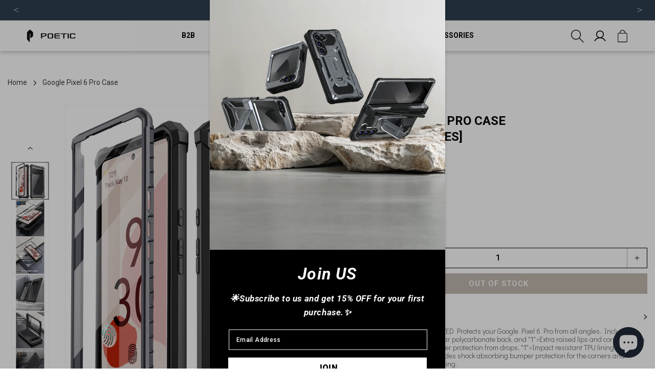

--- FILE ---
content_type: text/html; charset=utf-8
request_url: https://www.poeticcases.com/products/guardian-2021-google-pixel-6-case
body_size: 52679
content:
<!doctype html>
<html class="no-js" lang="en">
  <head>
  
    <!-- Google tag (gtag.js) -->
    <script async src="https://www.googletagmanager.com/gtag/js?id=G-DSG1QV929W"></script>
    <script>
      window.dataLayer = window.dataLayer || [];
      function gtag(){dataLayer.push(arguments);}
      gtag('js', new Date());
    
      gtag('config', 'G-DSG1QV929W');
    </script>
    

    <meta charset="utf-8">
    <meta http-equiv="X-UA-Compatible" content="IE=edge">
    <meta name="viewport" content="width=device-width, initial-scale=1.0, maximum-scale=1.0, user-scalable=no" />
    <meta name="theme-color" content="">
    <link rel="canonical" href="https://www.poeticcases.com/products/guardian-2021-google-pixel-6-case">
    <link rel="preconnect" href="https://cdn.shopify.com" crossorigin><link rel="icon" type="image/png" href="//www.poeticcases.com/cdn/shop/files/35_x_35.png?crop=center&height=32&v=1670851302&width=32"><link rel="preconnect" href="https://fonts.shopifycdn.com" crossorigin><title>
      Google Pixel 6 Pro Case
 &ndash; Poetic Cases</title>

    
      <meta name="description" content="MILITARY GRADE DROP TESTED Protects your Google Pixel 6 Pro from all angles. Includes: Built-in Screen Protector, Clear polycarbonate back, and &quot;1&quot;&amp;gt;Extra raised lips and corners of the front hard frame provide super protection from drops, &quot;1&quot;&amp;gt;Impact resistant TPU lining around the polycarbonate case provides shoc">
    

    

<meta property="og:site_name" content="Poetic Cases">
<meta property="og:url" content="https://www.poeticcases.com/products/guardian-2021-google-pixel-6-case">
<meta property="og:title" content="Google Pixel 6 Pro Case">
<meta property="og:type" content="product">
<meta property="og:description" content="MILITARY GRADE DROP TESTED Protects your Google Pixel 6 Pro from all angles. Includes: Built-in Screen Protector, Clear polycarbonate back, and &quot;1&quot;&amp;gt;Extra raised lips and corners of the front hard frame provide super protection from drops, &quot;1&quot;&amp;gt;Impact resistant TPU lining around the polycarbonate case provides shoc"><meta property="og:image" content="http://www.poeticcases.com/cdn/shop/products/Pixel6Pro-Guardian-Black-1.jpg?v=1744324886">
  <meta property="og:image:secure_url" content="https://www.poeticcases.com/cdn/shop/products/Pixel6Pro-Guardian-Black-1.jpg?v=1744324886">
  <meta property="og:image:width" content="1200">
  <meta property="og:image:height" content="1456"><meta property="og:price:amount" content="8.95">
  <meta property="og:price:currency" content="USD"><meta name="twitter:site" content="@PoeticCases"><meta name="twitter:card" content="summary_large_image">
<meta name="twitter:title" content="Google Pixel 6 Pro Case">
<meta name="twitter:description" content="MILITARY GRADE DROP TESTED Protects your Google Pixel 6 Pro from all angles. Includes: Built-in Screen Protector, Clear polycarbonate back, and &quot;1&quot;&amp;gt;Extra raised lips and corners of the front hard frame provide super protection from drops, &quot;1&quot;&amp;gt;Impact resistant TPU lining around the polycarbonate case provides shoc">


    <script src="//www.poeticcases.com/cdn/shop/t/77/assets/global.js?v=178484558535028088751737002147" defer="defer"></script>
    <script>window.performance && window.performance.mark && window.performance.mark('shopify.content_for_header.start');</script><meta name="google-site-verification" content="gvAnF-r4KGzLZT_fwazzfI9MWugg3M-Hq8JWuNuKyYU">
<meta name="facebook-domain-verification" content="iko7kjl37yng4tuo8sal8s1ny7z6cj">
<meta id="shopify-digital-wallet" name="shopify-digital-wallet" content="/17083323/digital_wallets/dialog">
<meta name="shopify-checkout-api-token" content="3d156727cba2cb900c024b0a15be9a34">
<meta id="in-context-paypal-metadata" data-shop-id="17083323" data-venmo-supported="false" data-environment="production" data-locale="en_US" data-paypal-v4="true" data-currency="USD">
<link rel="alternate" type="application/json+oembed" href="https://www.poeticcases.com/products/guardian-2021-google-pixel-6-case.oembed">
<script async="async" src="/checkouts/internal/preloads.js?locale=en-US"></script>
<link rel="preconnect" href="https://shop.app" crossorigin="anonymous">
<script async="async" src="https://shop.app/checkouts/internal/preloads.js?locale=en-US&shop_id=17083323" crossorigin="anonymous"></script>
<script id="apple-pay-shop-capabilities" type="application/json">{"shopId":17083323,"countryCode":"US","currencyCode":"USD","merchantCapabilities":["supports3DS"],"merchantId":"gid:\/\/shopify\/Shop\/17083323","merchantName":"Poetic Cases","requiredBillingContactFields":["postalAddress","email"],"requiredShippingContactFields":["postalAddress","email"],"shippingType":"shipping","supportedNetworks":["visa","masterCard","amex","discover","elo","jcb"],"total":{"type":"pending","label":"Poetic Cases","amount":"1.00"},"shopifyPaymentsEnabled":true,"supportsSubscriptions":true}</script>
<script id="shopify-features" type="application/json">{"accessToken":"3d156727cba2cb900c024b0a15be9a34","betas":["rich-media-storefront-analytics"],"domain":"www.poeticcases.com","predictiveSearch":true,"shopId":17083323,"locale":"en"}</script>
<script>var Shopify = Shopify || {};
Shopify.shop = "poeticcases.myshopify.com";
Shopify.locale = "en";
Shopify.currency = {"active":"USD","rate":"1.0"};
Shopify.country = "US";
Shopify.theme = {"name":"Poeticcases | Swatch Setup | 16-01-2025","id":148118143226,"schema_name":"Dawn","schema_version":"7.0.0","theme_store_id":887,"role":"main"};
Shopify.theme.handle = "null";
Shopify.theme.style = {"id":null,"handle":null};
Shopify.cdnHost = "www.poeticcases.com/cdn";
Shopify.routes = Shopify.routes || {};
Shopify.routes.root = "/";</script>
<script type="module">!function(o){(o.Shopify=o.Shopify||{}).modules=!0}(window);</script>
<script>!function(o){function n(){var o=[];function n(){o.push(Array.prototype.slice.apply(arguments))}return n.q=o,n}var t=o.Shopify=o.Shopify||{};t.loadFeatures=n(),t.autoloadFeatures=n()}(window);</script>
<script>
  window.ShopifyPay = window.ShopifyPay || {};
  window.ShopifyPay.apiHost = "shop.app\/pay";
  window.ShopifyPay.redirectState = null;
</script>
<script id="shop-js-analytics" type="application/json">{"pageType":"product"}</script>
<script defer="defer" async type="module" src="//www.poeticcases.com/cdn/shopifycloud/shop-js/modules/v2/client.init-shop-cart-sync_BdyHc3Nr.en.esm.js"></script>
<script defer="defer" async type="module" src="//www.poeticcases.com/cdn/shopifycloud/shop-js/modules/v2/chunk.common_Daul8nwZ.esm.js"></script>
<script type="module">
  await import("//www.poeticcases.com/cdn/shopifycloud/shop-js/modules/v2/client.init-shop-cart-sync_BdyHc3Nr.en.esm.js");
await import("//www.poeticcases.com/cdn/shopifycloud/shop-js/modules/v2/chunk.common_Daul8nwZ.esm.js");

  window.Shopify.SignInWithShop?.initShopCartSync?.({"fedCMEnabled":true,"windoidEnabled":true});

</script>
<script>
  window.Shopify = window.Shopify || {};
  if (!window.Shopify.featureAssets) window.Shopify.featureAssets = {};
  window.Shopify.featureAssets['shop-js'] = {"shop-cart-sync":["modules/v2/client.shop-cart-sync_QYOiDySF.en.esm.js","modules/v2/chunk.common_Daul8nwZ.esm.js"],"init-fed-cm":["modules/v2/client.init-fed-cm_DchLp9rc.en.esm.js","modules/v2/chunk.common_Daul8nwZ.esm.js"],"shop-button":["modules/v2/client.shop-button_OV7bAJc5.en.esm.js","modules/v2/chunk.common_Daul8nwZ.esm.js"],"init-windoid":["modules/v2/client.init-windoid_DwxFKQ8e.en.esm.js","modules/v2/chunk.common_Daul8nwZ.esm.js"],"shop-cash-offers":["modules/v2/client.shop-cash-offers_DWtL6Bq3.en.esm.js","modules/v2/chunk.common_Daul8nwZ.esm.js","modules/v2/chunk.modal_CQq8HTM6.esm.js"],"shop-toast-manager":["modules/v2/client.shop-toast-manager_CX9r1SjA.en.esm.js","modules/v2/chunk.common_Daul8nwZ.esm.js"],"init-shop-email-lookup-coordinator":["modules/v2/client.init-shop-email-lookup-coordinator_UhKnw74l.en.esm.js","modules/v2/chunk.common_Daul8nwZ.esm.js"],"pay-button":["modules/v2/client.pay-button_DzxNnLDY.en.esm.js","modules/v2/chunk.common_Daul8nwZ.esm.js"],"avatar":["modules/v2/client.avatar_BTnouDA3.en.esm.js"],"init-shop-cart-sync":["modules/v2/client.init-shop-cart-sync_BdyHc3Nr.en.esm.js","modules/v2/chunk.common_Daul8nwZ.esm.js"],"shop-login-button":["modules/v2/client.shop-login-button_D8B466_1.en.esm.js","modules/v2/chunk.common_Daul8nwZ.esm.js","modules/v2/chunk.modal_CQq8HTM6.esm.js"],"init-customer-accounts-sign-up":["modules/v2/client.init-customer-accounts-sign-up_C8fpPm4i.en.esm.js","modules/v2/client.shop-login-button_D8B466_1.en.esm.js","modules/v2/chunk.common_Daul8nwZ.esm.js","modules/v2/chunk.modal_CQq8HTM6.esm.js"],"init-shop-for-new-customer-accounts":["modules/v2/client.init-shop-for-new-customer-accounts_CVTO0Ztu.en.esm.js","modules/v2/client.shop-login-button_D8B466_1.en.esm.js","modules/v2/chunk.common_Daul8nwZ.esm.js","modules/v2/chunk.modal_CQq8HTM6.esm.js"],"init-customer-accounts":["modules/v2/client.init-customer-accounts_dRgKMfrE.en.esm.js","modules/v2/client.shop-login-button_D8B466_1.en.esm.js","modules/v2/chunk.common_Daul8nwZ.esm.js","modules/v2/chunk.modal_CQq8HTM6.esm.js"],"shop-follow-button":["modules/v2/client.shop-follow-button_CkZpjEct.en.esm.js","modules/v2/chunk.common_Daul8nwZ.esm.js","modules/v2/chunk.modal_CQq8HTM6.esm.js"],"lead-capture":["modules/v2/client.lead-capture_BntHBhfp.en.esm.js","modules/v2/chunk.common_Daul8nwZ.esm.js","modules/v2/chunk.modal_CQq8HTM6.esm.js"],"checkout-modal":["modules/v2/client.checkout-modal_CfxcYbTm.en.esm.js","modules/v2/chunk.common_Daul8nwZ.esm.js","modules/v2/chunk.modal_CQq8HTM6.esm.js"],"shop-login":["modules/v2/client.shop-login_Da4GZ2H6.en.esm.js","modules/v2/chunk.common_Daul8nwZ.esm.js","modules/v2/chunk.modal_CQq8HTM6.esm.js"],"payment-terms":["modules/v2/client.payment-terms_MV4M3zvL.en.esm.js","modules/v2/chunk.common_Daul8nwZ.esm.js","modules/v2/chunk.modal_CQq8HTM6.esm.js"]};
</script>
<script>(function() {
  var isLoaded = false;
  function asyncLoad() {
    if (isLoaded) return;
    isLoaded = true;
    var urls = ["https:\/\/cdn.getcarro.com\/script-tags\/all\/050820094100.js?shop=poeticcases.myshopify.com","https:\/\/cdn.nfcube.com\/8d4f7c6163a58a7a66d6c52952580f2b.js?shop=poeticcases.myshopify.com","https:\/\/cdn.opinew.com\/js\/opinew-active.js?shop=poeticcases.myshopify.com"];
    for (var i = 0; i < urls.length; i++) {
      var s = document.createElement('script');
      s.type = 'text/javascript';
      s.async = true;
      s.src = urls[i];
      var x = document.getElementsByTagName('script')[0];
      x.parentNode.insertBefore(s, x);
    }
  };
  if(window.attachEvent) {
    window.attachEvent('onload', asyncLoad);
  } else {
    window.addEventListener('load', asyncLoad, false);
  }
})();</script>
<script id="__st">var __st={"a":17083323,"offset":-28800,"reqid":"d86acf03-0994-431f-a17d-c2841ce8d9c9-1768993152","pageurl":"www.poeticcases.com\/products\/guardian-2021-google-pixel-6-case","u":"25cf81d9188f","p":"product","rtyp":"product","rid":7007038570673};</script>
<script>window.ShopifyPaypalV4VisibilityTracking = true;</script>
<script id="captcha-bootstrap">!function(){'use strict';const t='contact',e='account',n='new_comment',o=[[t,t],['blogs',n],['comments',n],[t,'customer']],c=[[e,'customer_login'],[e,'guest_login'],[e,'recover_customer_password'],[e,'create_customer']],r=t=>t.map((([t,e])=>`form[action*='/${t}']:not([data-nocaptcha='true']) input[name='form_type'][value='${e}']`)).join(','),a=t=>()=>t?[...document.querySelectorAll(t)].map((t=>t.form)):[];function s(){const t=[...o],e=r(t);return a(e)}const i='password',u='form_key',d=['recaptcha-v3-token','g-recaptcha-response','h-captcha-response',i],f=()=>{try{return window.sessionStorage}catch{return}},m='__shopify_v',_=t=>t.elements[u];function p(t,e,n=!1){try{const o=window.sessionStorage,c=JSON.parse(o.getItem(e)),{data:r}=function(t){const{data:e,action:n}=t;return t[m]||n?{data:e,action:n}:{data:t,action:n}}(c);for(const[e,n]of Object.entries(r))t.elements[e]&&(t.elements[e].value=n);n&&o.removeItem(e)}catch(o){console.error('form repopulation failed',{error:o})}}const l='form_type',E='cptcha';function T(t){t.dataset[E]=!0}const w=window,h=w.document,L='Shopify',v='ce_forms',y='captcha';let A=!1;((t,e)=>{const n=(g='f06e6c50-85a8-45c8-87d0-21a2b65856fe',I='https://cdn.shopify.com/shopifycloud/storefront-forms-hcaptcha/ce_storefront_forms_captcha_hcaptcha.v1.5.2.iife.js',D={infoText:'Protected by hCaptcha',privacyText:'Privacy',termsText:'Terms'},(t,e,n)=>{const o=w[L][v],c=o.bindForm;if(c)return c(t,g,e,D).then(n);var r;o.q.push([[t,g,e,D],n]),r=I,A||(h.body.append(Object.assign(h.createElement('script'),{id:'captcha-provider',async:!0,src:r})),A=!0)});var g,I,D;w[L]=w[L]||{},w[L][v]=w[L][v]||{},w[L][v].q=[],w[L][y]=w[L][y]||{},w[L][y].protect=function(t,e){n(t,void 0,e),T(t)},Object.freeze(w[L][y]),function(t,e,n,w,h,L){const[v,y,A,g]=function(t,e,n){const i=e?o:[],u=t?c:[],d=[...i,...u],f=r(d),m=r(i),_=r(d.filter((([t,e])=>n.includes(e))));return[a(f),a(m),a(_),s()]}(w,h,L),I=t=>{const e=t.target;return e instanceof HTMLFormElement?e:e&&e.form},D=t=>v().includes(t);t.addEventListener('submit',(t=>{const e=I(t);if(!e)return;const n=D(e)&&!e.dataset.hcaptchaBound&&!e.dataset.recaptchaBound,o=_(e),c=g().includes(e)&&(!o||!o.value);(n||c)&&t.preventDefault(),c&&!n&&(function(t){try{if(!f())return;!function(t){const e=f();if(!e)return;const n=_(t);if(!n)return;const o=n.value;o&&e.removeItem(o)}(t);const e=Array.from(Array(32),(()=>Math.random().toString(36)[2])).join('');!function(t,e){_(t)||t.append(Object.assign(document.createElement('input'),{type:'hidden',name:u})),t.elements[u].value=e}(t,e),function(t,e){const n=f();if(!n)return;const o=[...t.querySelectorAll(`input[type='${i}']`)].map((({name:t})=>t)),c=[...d,...o],r={};for(const[a,s]of new FormData(t).entries())c.includes(a)||(r[a]=s);n.setItem(e,JSON.stringify({[m]:1,action:t.action,data:r}))}(t,e)}catch(e){console.error('failed to persist form',e)}}(e),e.submit())}));const S=(t,e)=>{t&&!t.dataset[E]&&(n(t,e.some((e=>e===t))),T(t))};for(const o of['focusin','change'])t.addEventListener(o,(t=>{const e=I(t);D(e)&&S(e,y())}));const B=e.get('form_key'),M=e.get(l),P=B&&M;t.addEventListener('DOMContentLoaded',(()=>{const t=y();if(P)for(const e of t)e.elements[l].value===M&&p(e,B);[...new Set([...A(),...v().filter((t=>'true'===t.dataset.shopifyCaptcha))])].forEach((e=>S(e,t)))}))}(h,new URLSearchParams(w.location.search),n,t,e,['guest_login'])})(!0,!0)}();</script>
<script integrity="sha256-4kQ18oKyAcykRKYeNunJcIwy7WH5gtpwJnB7kiuLZ1E=" data-source-attribution="shopify.loadfeatures" defer="defer" src="//www.poeticcases.com/cdn/shopifycloud/storefront/assets/storefront/load_feature-a0a9edcb.js" crossorigin="anonymous"></script>
<script crossorigin="anonymous" defer="defer" src="//www.poeticcases.com/cdn/shopifycloud/storefront/assets/shopify_pay/storefront-65b4c6d7.js?v=20250812"></script>
<script data-source-attribution="shopify.dynamic_checkout.dynamic.init">var Shopify=Shopify||{};Shopify.PaymentButton=Shopify.PaymentButton||{isStorefrontPortableWallets:!0,init:function(){window.Shopify.PaymentButton.init=function(){};var t=document.createElement("script");t.src="https://www.poeticcases.com/cdn/shopifycloud/portable-wallets/latest/portable-wallets.en.js",t.type="module",document.head.appendChild(t)}};
</script>
<script data-source-attribution="shopify.dynamic_checkout.buyer_consent">
  function portableWalletsHideBuyerConsent(e){var t=document.getElementById("shopify-buyer-consent"),n=document.getElementById("shopify-subscription-policy-button");t&&n&&(t.classList.add("hidden"),t.setAttribute("aria-hidden","true"),n.removeEventListener("click",e))}function portableWalletsShowBuyerConsent(e){var t=document.getElementById("shopify-buyer-consent"),n=document.getElementById("shopify-subscription-policy-button");t&&n&&(t.classList.remove("hidden"),t.removeAttribute("aria-hidden"),n.addEventListener("click",e))}window.Shopify?.PaymentButton&&(window.Shopify.PaymentButton.hideBuyerConsent=portableWalletsHideBuyerConsent,window.Shopify.PaymentButton.showBuyerConsent=portableWalletsShowBuyerConsent);
</script>
<script data-source-attribution="shopify.dynamic_checkout.cart.bootstrap">document.addEventListener("DOMContentLoaded",(function(){function t(){return document.querySelector("shopify-accelerated-checkout-cart, shopify-accelerated-checkout")}if(t())Shopify.PaymentButton.init();else{new MutationObserver((function(e,n){t()&&(Shopify.PaymentButton.init(),n.disconnect())})).observe(document.body,{childList:!0,subtree:!0})}}));
</script>
<link id="shopify-accelerated-checkout-styles" rel="stylesheet" media="screen" href="https://www.poeticcases.com/cdn/shopifycloud/portable-wallets/latest/accelerated-checkout-backwards-compat.css" crossorigin="anonymous">
<style id="shopify-accelerated-checkout-cart">
        #shopify-buyer-consent {
  margin-top: 1em;
  display: inline-block;
  width: 100%;
}

#shopify-buyer-consent.hidden {
  display: none;
}

#shopify-subscription-policy-button {
  background: none;
  border: none;
  padding: 0;
  text-decoration: underline;
  font-size: inherit;
  cursor: pointer;
}

#shopify-subscription-policy-button::before {
  box-shadow: none;
}

      </style>
<script id="sections-script" data-sections="header,footer" defer="defer" src="//www.poeticcases.com/cdn/shop/t/77/compiled_assets/scripts.js?v=12459"></script>
<script>window.performance && window.performance.mark && window.performance.mark('shopify.content_for_header.end');</script>


    <style data-shopify>
      @font-face {
  font-family: Roboto;
  font-weight: 400;
  font-style: normal;
  font-display: swap;
  src: url("//www.poeticcases.com/cdn/fonts/roboto/roboto_n4.2019d890f07b1852f56ce63ba45b2db45d852cba.woff2") format("woff2"),
       url("//www.poeticcases.com/cdn/fonts/roboto/roboto_n4.238690e0007583582327135619c5f7971652fa9d.woff") format("woff");
}

      @font-face {
  font-family: Roboto;
  font-weight: 700;
  font-style: normal;
  font-display: swap;
  src: url("//www.poeticcases.com/cdn/fonts/roboto/roboto_n7.f38007a10afbbde8976c4056bfe890710d51dec2.woff2") format("woff2"),
       url("//www.poeticcases.com/cdn/fonts/roboto/roboto_n7.94bfdd3e80c7be00e128703d245c207769d763f9.woff") format("woff");
}

      @font-face {
  font-family: Roboto;
  font-weight: 400;
  font-style: italic;
  font-display: swap;
  src: url("//www.poeticcases.com/cdn/fonts/roboto/roboto_i4.57ce898ccda22ee84f49e6b57ae302250655e2d4.woff2") format("woff2"),
       url("//www.poeticcases.com/cdn/fonts/roboto/roboto_i4.b21f3bd061cbcb83b824ae8c7671a82587b264bf.woff") format("woff");
}

      @font-face {
  font-family: Roboto;
  font-weight: 700;
  font-style: italic;
  font-display: swap;
  src: url("//www.poeticcases.com/cdn/fonts/roboto/roboto_i7.7ccaf9410746f2c53340607c42c43f90a9005937.woff2") format("woff2"),
       url("//www.poeticcases.com/cdn/fonts/roboto/roboto_i7.49ec21cdd7148292bffea74c62c0df6e93551516.woff") format("woff");
}

      @font-face {
  font-family: Roboto;
  font-weight: 400;
  font-style: normal;
  font-display: swap;
  src: url("//www.poeticcases.com/cdn/fonts/roboto/roboto_n4.2019d890f07b1852f56ce63ba45b2db45d852cba.woff2") format("woff2"),
       url("//www.poeticcases.com/cdn/fonts/roboto/roboto_n4.238690e0007583582327135619c5f7971652fa9d.woff") format("woff");
}


      :root {
        --font-body-family: Roboto, sans-serif;
        --font-body-style: normal;
        --font-body-weight: 400;
        --font-body-weight-bold: 700;

        --font-heading-family: Roboto, sans-serif;
        --font-heading-style: normal;
        --font-heading-weight: 400;

        --font-body-scale: 1.0;
        --font-heading-scale: 1.0;

        --color-base-text: 18, 18, 18;
        --color-shadow: 18, 18, 18;
        --color-base-background-1: 255, 255, 255;
        --color-base-background-2: 247, 247, 247;
        --color-base-solid-button-labels: 255, 255, 255;
        --color-base-outline-button-labels: 18, 18, 18;
        --color-base-accent-1: 0, 0, 0;
        --color-base-accent-2: 247, 247, 247;
        --payment-terms-background-color: #ffffff;

        --gradient-base-background-1: #ffffff;
        --gradient-base-background-2: #f7f7f7;
        --gradient-base-accent-1: #000000;
        --gradient-base-accent-2: #f7f7f7;

        --media-padding: px;
        --media-border-opacity: 0.05;
        --media-border-width: 1px;
        --media-radius: 0px;
        --media-shadow-opacity: 0.0;
        --media-shadow-horizontal-offset: 0px;
        --media-shadow-vertical-offset: 4px;
        --media-shadow-blur-radius: 5px;
        --media-shadow-visible: 0;

        --page-width: 180rem;
        --page-width-margin: 0rem;

        --product-card-image-padding: 0.0rem;
        --product-card-corner-radius: 0.0rem;
        --product-card-text-alignment: left;
        --product-card-border-width: 0.0rem;
        --product-card-border-opacity: 0.1;
        --product-card-shadow-opacity: 0.0;
        --product-card-shadow-visible: 0;
        --product-card-shadow-horizontal-offset: 0.0rem;
        --product-card-shadow-vertical-offset: 0.4rem;
        --product-card-shadow-blur-radius: 0.5rem;

        --collection-card-image-padding: 0.0rem;
        --collection-card-corner-radius: 0.0rem;
        --collection-card-text-alignment: left;
        --collection-card-border-width: 0.0rem;
        --collection-card-border-opacity: 0.1;
        --collection-card-shadow-opacity: 0.0;
        --collection-card-shadow-visible: 0;
        --collection-card-shadow-horizontal-offset: 0.0rem;
        --collection-card-shadow-vertical-offset: 0.4rem;
        --collection-card-shadow-blur-radius: 0.5rem;

        --blog-card-image-padding: 0.0rem;
        --blog-card-corner-radius: 0.0rem;
        --blog-card-text-alignment: left;
        --blog-card-border-width: 0.0rem;
        --blog-card-border-opacity: 0.1;
        --blog-card-shadow-opacity: 0.0;
        --blog-card-shadow-visible: 0;
        --blog-card-shadow-horizontal-offset: 0.0rem;
        --blog-card-shadow-vertical-offset: 0.4rem;
        --blog-card-shadow-blur-radius: 0.5rem;

        --badge-corner-radius: 4.0rem;

        --popup-border-width: 1px;
        --popup-border-opacity: 0.1;
        --popup-corner-radius: 0px;
        --popup-shadow-opacity: 0.0;
        --popup-shadow-horizontal-offset: 0px;
        --popup-shadow-vertical-offset: 4px;
        --popup-shadow-blur-radius: 5px;

        --drawer-border-width: 1px;
        --drawer-border-opacity: 0.1;
        --drawer-shadow-opacity: 0.0;
        --drawer-shadow-horizontal-offset: 0px;
        --drawer-shadow-vertical-offset: 4px;
        --drawer-shadow-blur-radius: 5px;

        --spacing-sections-desktop: 0px;
        --spacing-sections-mobile: 0px;

        --grid-desktop-vertical-spacing: 32px;
        --grid-desktop-horizontal-spacing: 24px;
        --grid-mobile-vertical-spacing: 16px;
        --grid-mobile-horizontal-spacing: 12px;

        --text-boxes-border-opacity: 0.1;
        --text-boxes-border-width: 0px;
        --text-boxes-radius: 0px;
        --text-boxes-shadow-opacity: 0.0;
        --text-boxes-shadow-visible: 0;
        --text-boxes-shadow-horizontal-offset: 0px;
        --text-boxes-shadow-vertical-offset: 4px;
        --text-boxes-shadow-blur-radius: 5px;

        --buttons-radius: 0px;
        --buttons-radius-outset: 0px;
        --buttons-border-width: 1px;
        --buttons-border-opacity: 1.0;
        --buttons-shadow-opacity: 0.0;
        --buttons-shadow-visible: 0;
        --buttons-shadow-horizontal-offset: 0px;
        --buttons-shadow-vertical-offset: 4px;
        --buttons-shadow-blur-radius: 5px;
        --buttons-border-offset: 0px;

        --inputs-radius: 0px;
        --inputs-border-width: 1px;
        --inputs-border-opacity: 0.55;
        --inputs-shadow-opacity: 0.0;
        --inputs-shadow-horizontal-offset: 0px;
        --inputs-margin-offset: 0px;
        --inputs-shadow-vertical-offset: 4px;
        --inputs-shadow-blur-radius: 5px;
        --inputs-radius-outset: 0px;

        --variant-pills-radius: 40px;
        --variant-pills-border-width: 1px;
        --variant-pills-border-opacity: 0.55;
        --variant-pills-shadow-opacity: 0.0;
        --variant-pills-shadow-horizontal-offset: 0px;
        --variant-pills-shadow-vertical-offset: 4px;
        --variant-pills-shadow-blur-radius: 5px;
      }

      *,
      *::before,
      *::after {
        box-sizing: inherit;
      }

      html {
        box-sizing: border-box;
        font-size: calc(var(--font-body-scale) * 62.5%);
        height: 100%;
      }

      body {
        display: grid;
        grid-template-rows: auto auto 1fr auto;
        grid-template-columns: 100%;
        /*min-height: 100%;*/
        margin: 0;
        font-size: 1.5rem;
        letter-spacing: 0.06rem;
        line-height: calc(1 + 0.8 / var(--font-body-scale));
        font-family: var(--font-body-family);
        font-style: var(--font-body-style);
        font-weight: var(--font-body-weight);
      }

      @media screen and (min-width: 750px) {
        body {
          font-size: 1.6rem;
        }
      }
    </style> 

    <link href="https://fonts.googleapis.com/css2?family=Roboto:ital,wght@0,100;0,300;0,400;0,500;0,700;0,900;1,500&display=swap" rel="stylesheet">
    <link href="https://use.fontawesome.com/releases/v5.8.1/css/all.css" rel="stylesheet">
    <link href="https://fonts.googleapis.com/css2?family=Didact+Gothic&display=swap" rel="stylesheet">  
    <link rel="stylesheet" type="text/css" href="//cdn.jsdelivr.net/npm/slick-carousel@1.8.1/slick/slick.css"/>
    <link rel="stylesheet" type="text/css" href="//kenwheeler.github.io/slick/slick/slick-theme.css"/>
    <link href="//www.poeticcases.com/cdn/shop/t/77/assets/base.css?v=106997162017984916431737002147" rel="stylesheet" type="text/css" media="all" />
    <link href="//www.poeticcases.com/cdn/shop/t/77/assets/bootstrap.min.css?v=66673079002534748321737002147" rel="stylesheet" type="text/css" media="all" />
    <link href="//www.poeticcases.com/cdn/shop/t/77/assets/style.css?v=92854502951785535151738041037" rel="stylesheet" type="text/css" media="all" />
<link rel="preload" as="font" href="//www.poeticcases.com/cdn/fonts/roboto/roboto_n4.2019d890f07b1852f56ce63ba45b2db45d852cba.woff2" type="font/woff2" crossorigin><link rel="preload" as="font" href="//www.poeticcases.com/cdn/fonts/roboto/roboto_n4.2019d890f07b1852f56ce63ba45b2db45d852cba.woff2" type="font/woff2" crossorigin><link rel="stylesheet" href="//www.poeticcases.com/cdn/shop/t/77/assets/component-predictive-search.css?v=83512081251802922551737002147" media="print" onload="this.media='all'"><script>document.documentElement.className = document.documentElement.className.replace('no-js', 'js');
    if (Shopify.designMode) {
      document.documentElement.classList.add('shopify-design-mode');
    }
    </script>

    <script src="https://ajax.googleapis.com/ajax/libs/jquery/3.5.1/jquery.min.js"></script>
    <script src="https://code.jquery.com/ui/1.11.4/jquery-ui.js" defer="defer"></script>
    <script type="text/javascript" src="//cdn.jsdelivr.net/npm/slick-carousel@1.8.1/slick/slick.min.js"></script>
    
    <script src="https://cdn.younet.network/main.js"></script>
    <script>
      function maxQuantityFunction(){
        const quantityInputs = document.querySelectorAll(".quantity__input");
        quantityInputs.forEach(input => {
          if (input.hasAttribute("max")) { // Check if the max attribute exists
            const max = parseInt(input.max, 10);
      
            input.addEventListener("input", () => {
              if (parseInt(input.value, 10) > max) {
                input.value = max; // Reset value to max if it exceeds the limit
              }
            });
          }
        });
      }
      document.addEventListener("DOMContentLoaded", () => {
        // Function to check and enforce max values on all inputs
        const enforceMaxValuesOnLoad = () => {
          const quantityInputsD = document.querySelectorAll(".quantity__input");
          quantityInputsD.forEach(input => {
            if (input.hasAttribute("max")) { // Check if the input has a max attribute
              const max = parseInt(input.max, 10);
              if (parseInt(input.value, 10) > max) {
                input.value = max; // Set value to max if it exceeds the limit
                input.dispatchEvent(new Event("input", { bubbles: true })); // Triggers 'input' listeners
                input.dispatchEvent(new Event("change", { bubbles: true })); // Triggers 'change' listeners
              }
            }
          });
        };
        // Run the enforcement function on page load
        enforceMaxValuesOnLoad();
      });
    </script>
<!-- BEGIN app block: shopify://apps/opinew-reviews/blocks/global/e1d8e0dc-17ff-4e4a-8a8a-1e73c8ef8676 --><link rel="preload" href="https://cdn.opinew.com/styles/opw-icons/style.css" as="style" onload="this.onload=null;this.rel='stylesheet'">
<noscript><link rel="stylesheet" href="https://cdn.opinew.com/styles/opw-icons/style.css"></noscript>
<style id='opinew_product_plugin_css'>
    .opinew-stars-plugin-product .opinew-star-plugin-inside .stars-color, 
    .opinew-stars-plugin-product .stars-color, 
    .stars-color {
        color:#000000E8 !important;
    }
    .opinew-stars-plugin-link {
        cursor: pointer;
    }
    .opinew-no-reviews-stars-plugin:hover {
        color: #C45500;
    }
    
    .opw-widget-wrapper-default {
        max-width: 1200px;
        margin: 0 auto;
    }
    
            #opinew-stars-plugin-product {
                text-align:left;
            }
            
            .opinew-stars-plugin-product-list {
                text-align:left;
            }
            
        .opinew-list-stars-disable {
            display:none;
        }
        .opinew-product-page-stars-disable {
            display:none;
        }
         .opinew-star-plugin-inside i.opw-noci:empty{display:inherit!important}#opinew_all_reviews_plugin_app:empty,#opinew_badge_plugin_app:empty,#opinew_carousel_plugin_app:empty,#opinew_product_floating_widget:empty,#opinew_product_plugin_app:empty,#opinew_review_request_app:empty,.opinew-all-reviews-plugin-dynamic:empty,.opinew-badge-plugin-dynamic:empty,.opinew-carousel-plugin-dynamic:empty,.opinew-product-plugin-dynamic:empty,.opinew-review-request-dynamic:empty,.opw-dynamic-stars-collection:empty,.opw-dynamic-stars:empty{display:block!important} </style>
<meta id='opinew_config_container' data-opwconfig='{&quot;server_url&quot;: &quot;https://api.opinew.com&quot;, &quot;shop&quot;: {&quot;id&quot;: 192869, &quot;name&quot;: &quot;Poetic Cases&quot;, &quot;public_api_key&quot;: &quot;JS5TCYADUMGOVZ2TTE42&quot;, &quot;logo_url&quot;: null}, &quot;permissions&quot;: {&quot;no_branding&quot;: true, &quot;up_to3_photos&quot;: true, &quot;up_to5_photos&quot;: false, &quot;q_and_a&quot;: true, &quot;video_reviews&quot;: true, &quot;optimised_images&quot;: true, &quot;link_shops_single&quot;: false, &quot;link_shops_double&quot;: false, &quot;link_shops_unlimited&quot;: false, &quot;bazaarvoice_integration&quot;: false}, &quot;review_publishing&quot;: &quot;email&quot;, &quot;badge_shop_reviews_link&quot;: &quot;https://api.opinew.com/shop-reviews/192869&quot;, &quot;stars_color_product_and_collections&quot;: &quot;#000000E8&quot;, &quot;theme_transparent_color&quot;: &quot;initial&quot;, &quot;navbar_color&quot;: &quot;#232323&quot;, &quot;questions_and_answers_active&quot;: false, &quot;number_reviews_per_page&quot;: 4, &quot;show_customer_images_section&quot;: true, &quot;display_stars_if_no_reviews&quot;: false, &quot;stars_alignment_product_page&quot;: &quot;left&quot;, &quot;stars_alignment_product_page_mobile&quot;: &quot;center&quot;, &quot;stars_alignment_collections&quot;: &quot;left&quot;, &quot;stars_alignment_collections_mobile&quot;: &quot;center&quot;, &quot;badge_stars_color&quot;: &quot;#000000E8&quot;, &quot;badge_border_color&quot;: &quot;#dae1e7&quot;, &quot;badge_background_color&quot;: &quot;#ffffff&quot;, &quot;badge_text_color&quot;: &quot;#3d4852&quot;, &quot;badge_secondary_text_color&quot;: &quot;#606f7b&quot;, &quot;carousel_theme_style&quot;: &quot;card&quot;, &quot;carousel_stars_color&quot;: &quot;#000000E8&quot;, &quot;carousel_border_color&quot;: &quot;#c5c5c5&quot;, &quot;carousel_background_color&quot;: &quot;#ffffff00&quot;, &quot;carousel_controls_color&quot;: &quot;#5a5a5a&quot;, &quot;carousel_verified_badge_color&quot;: &quot;#AEAEAE&quot;, &quot;carousel_text_color&quot;: &quot;#3d4852&quot;, &quot;carousel_secondary_text_color&quot;: &quot;#606f7b&quot;, &quot;carousel_product_name_color&quot;: &quot;#3d4852&quot;, &quot;carousel_widget_show_dates&quot;: true, &quot;carousel_border_active&quot;: false, &quot;carousel_auto_scroll&quot;: false, &quot;carousel_show_product_name&quot;: false, &quot;carousel_featured_reviews&quot;: [], &quot;display_widget_if_no_reviews&quot;: true, &quot;show_country_and_foreign_reviews&quot;: false, &quot;show_full_customer_names&quot;: false, &quot;custom_header_url&quot;: null, &quot;custom_card_url&quot;: null, &quot;custom_gallery_url&quot;: null, &quot;default_sorting&quot;: &quot;recent&quot;, &quot;enable_widget_review_search&quot;: false, &quot;center_stars_mobile&quot;: false, &quot;center_stars_mobile_breakpoint&quot;: &quot;1000px&quot;, &quot;ab_test_active&quot;: false, &quot;request_form_stars_color&quot;: &quot;#000000E8&quot;, &quot;request_form_image_url&quot;: null, &quot;request_form_custom_css&quot;: null, &quot;request_form_show_ratings&quot;: null, &quot;request_form_display_shop_logo&quot;: null, &quot;request_form_display_product_image&quot;: null, &quot;request_form_progress_type&quot;: null, &quot;request_form_btn_color&quot;: &quot;#2f70ee&quot;, &quot;request_form_progress_bar_color&quot;: &quot;#2f70ee&quot;, &quot;request_form_background_color&quot;: &quot;#DCEBFC&quot;, &quot;request_form_card_background&quot;: &quot;#FFFFFF&quot;, &quot;can_display_photos&quot;: true, &quot;special_pagination&quot;: false, &quot;hide_review_count_widget&quot;: false, &quot;background_color&quot;: &quot;#F3F3F3&quot;, &quot;buttons_color&quot;: &quot;#ffc617&quot;, &quot;display_floating_widget&quot;: false, &quot;display_review_source&quot;: false, &quot;floating_widget_button_background_color&quot;: &quot;#000000&quot;, &quot;floating_widget_button_text_color&quot;: &quot;#ffffff&quot;, &quot;floating_widget_button_position&quot;: &quot;left&quot;, &quot;navbar_text_color&quot;: &quot;#000000&quot;, &quot;number_review_columns&quot;: 2, &quot;pagination_color&quot;: &quot;#000000&quot;, &quot;preferred_date_format&quot;: &quot;MM/dd/yyyy&quot;, &quot;preferred_language&quot;: &quot;en&quot;, &quot;review_image_max_height&quot;: &quot;450px&quot;, &quot;reviews_card_border_active&quot;: true, &quot;reviews_card_border_color&quot;: &quot;#C7C7C78F&quot;, &quot;secondary_text_color&quot;: &quot;#232323&quot;, &quot;show_large_review_image&quot;: false, &quot;show_review_images&quot;: true, &quot;show_star_bars&quot;: true, &quot;star_bars_width&quot;: &quot;300px&quot;, &quot;star_bars_width_auto&quot;: true, &quot;stars_color&quot;: &quot;#000000E8&quot;, &quot;text_color&quot;: &quot;#3d4852&quot;, &quot;verified_badge_color&quot;: &quot;#AEAEAE&quot;, &quot;widget_show_dates&quot;: true, &quot;widget_theme_style&quot;: &quot;flat&quot;, &quot;widget_top_section_style&quot;: &quot;minimal&quot;, &quot;new_widget_version&quot;: true, &quot;shop_widgets_updated&quot;: true, &quot;display_verified_badge&quot;: true, &quot;filter_sort_by_button_color&quot;: &quot;#232323&quot;, &quot;pagination_arrows_button_color&quot;: &quot;#AEAEAE&quot;, &quot;review_card_border_radius&quot;: &quot;6px&quot;, &quot;review_source_label_color&quot;: &quot;#232323&quot;, &quot;reviews_number_color&quot;: &quot;#000000&quot;, &quot;search_icon_color&quot;: &quot;#232323&quot;, &quot;search_placeholder_color&quot;: &quot;#000000&quot;, &quot;write_review_button_color&quot;: &quot;#232323&quot;, &quot;write_review_button_text_color&quot;: &quot;#ffffff&quot;, &quot;fonts&quot;: {&quot;reviews_card_main_font_size&quot;: &quot;1.4rem&quot;, &quot;reviews_card_secondary_font_size&quot;: &quot;1rem&quot;, &quot;form_headings_font_size&quot;: &quot;0.875rem&quot;, &quot;form_input_font_size&quot;: &quot;1.125rem&quot;, &quot;paginator_font_size&quot;: &quot;1.125rem&quot;, &quot;badge_average_score&quot;: &quot;2rem&quot;, &quot;badge_primary&quot;: &quot;1.25rem&quot;, &quot;badge_secondary&quot;: &quot;1rem&quot;, &quot;carousel_primary&quot;: &quot;1rem&quot;, &quot;carousel_secondary&quot;: &quot;1rem&quot;, &quot;star_summary_overall_score_font_size&quot;: &quot;2.25rem&quot;, &quot;star_summary_progress_bars_font_size&quot;: &quot;1.125rem&quot;, &quot;filters_font_size&quot;: &quot;1rem&quot;, &quot;form_post_font_size&quot;: &quot;2.25rem&quot;, &quot;navbar_buttons_font_size&quot;: &quot;1.125rem&quot;, &quot;navbar_reviews_title_font_size&quot;: &quot;1rem&quot;, &quot;qna_title_font_size&quot;: &quot;1.5rem&quot;, &quot;star_summary_reviewsnum_font_size&quot;: &quot;1.5rem&quot;}}' >
<script> 
  var OPW_PUBLIC_KEY = "JS5TCYADUMGOVZ2TTE42";
  var OPW_API_ENDPOINT = "https://api.opinew.com";
  var OPW_CHECKER_ENDPOINT = "https://shop-status.opinew.cloud";
  var OPW_BACKEND_VERSION = "25.41.1-0-ge32fade58";
</script>
<script src="https://cdn.opinew.com/shop-widgets/static/js/index.8ffabcca.js" defer></script>



<!-- END app block --><script src="https://cdn.shopify.com/extensions/e8878072-2f6b-4e89-8082-94b04320908d/inbox-1254/assets/inbox-chat-loader.js" type="text/javascript" defer="defer"></script>
<link href="https://monorail-edge.shopifysvc.com" rel="dns-prefetch">
<script>(function(){if ("sendBeacon" in navigator && "performance" in window) {try {var session_token_from_headers = performance.getEntriesByType('navigation')[0].serverTiming.find(x => x.name == '_s').description;} catch {var session_token_from_headers = undefined;}var session_cookie_matches = document.cookie.match(/_shopify_s=([^;]*)/);var session_token_from_cookie = session_cookie_matches && session_cookie_matches.length === 2 ? session_cookie_matches[1] : "";var session_token = session_token_from_headers || session_token_from_cookie || "";function handle_abandonment_event(e) {var entries = performance.getEntries().filter(function(entry) {return /monorail-edge.shopifysvc.com/.test(entry.name);});if (!window.abandonment_tracked && entries.length === 0) {window.abandonment_tracked = true;var currentMs = Date.now();var navigation_start = performance.timing.navigationStart;var payload = {shop_id: 17083323,url: window.location.href,navigation_start,duration: currentMs - navigation_start,session_token,page_type: "product"};window.navigator.sendBeacon("https://monorail-edge.shopifysvc.com/v1/produce", JSON.stringify({schema_id: "online_store_buyer_site_abandonment/1.1",payload: payload,metadata: {event_created_at_ms: currentMs,event_sent_at_ms: currentMs}}));}}window.addEventListener('pagehide', handle_abandonment_event);}}());</script>
<script id="web-pixels-manager-setup">(function e(e,d,r,n,o){if(void 0===o&&(o={}),!Boolean(null===(a=null===(i=window.Shopify)||void 0===i?void 0:i.analytics)||void 0===a?void 0:a.replayQueue)){var i,a;window.Shopify=window.Shopify||{};var t=window.Shopify;t.analytics=t.analytics||{};var s=t.analytics;s.replayQueue=[],s.publish=function(e,d,r){return s.replayQueue.push([e,d,r]),!0};try{self.performance.mark("wpm:start")}catch(e){}var l=function(){var e={modern:/Edge?\/(1{2}[4-9]|1[2-9]\d|[2-9]\d{2}|\d{4,})\.\d+(\.\d+|)|Firefox\/(1{2}[4-9]|1[2-9]\d|[2-9]\d{2}|\d{4,})\.\d+(\.\d+|)|Chrom(ium|e)\/(9{2}|\d{3,})\.\d+(\.\d+|)|(Maci|X1{2}).+ Version\/(15\.\d+|(1[6-9]|[2-9]\d|\d{3,})\.\d+)([,.]\d+|)( \(\w+\)|)( Mobile\/\w+|) Safari\/|Chrome.+OPR\/(9{2}|\d{3,})\.\d+\.\d+|(CPU[ +]OS|iPhone[ +]OS|CPU[ +]iPhone|CPU IPhone OS|CPU iPad OS)[ +]+(15[._]\d+|(1[6-9]|[2-9]\d|\d{3,})[._]\d+)([._]\d+|)|Android:?[ /-](13[3-9]|1[4-9]\d|[2-9]\d{2}|\d{4,})(\.\d+|)(\.\d+|)|Android.+Firefox\/(13[5-9]|1[4-9]\d|[2-9]\d{2}|\d{4,})\.\d+(\.\d+|)|Android.+Chrom(ium|e)\/(13[3-9]|1[4-9]\d|[2-9]\d{2}|\d{4,})\.\d+(\.\d+|)|SamsungBrowser\/([2-9]\d|\d{3,})\.\d+/,legacy:/Edge?\/(1[6-9]|[2-9]\d|\d{3,})\.\d+(\.\d+|)|Firefox\/(5[4-9]|[6-9]\d|\d{3,})\.\d+(\.\d+|)|Chrom(ium|e)\/(5[1-9]|[6-9]\d|\d{3,})\.\d+(\.\d+|)([\d.]+$|.*Safari\/(?![\d.]+ Edge\/[\d.]+$))|(Maci|X1{2}).+ Version\/(10\.\d+|(1[1-9]|[2-9]\d|\d{3,})\.\d+)([,.]\d+|)( \(\w+\)|)( Mobile\/\w+|) Safari\/|Chrome.+OPR\/(3[89]|[4-9]\d|\d{3,})\.\d+\.\d+|(CPU[ +]OS|iPhone[ +]OS|CPU[ +]iPhone|CPU IPhone OS|CPU iPad OS)[ +]+(10[._]\d+|(1[1-9]|[2-9]\d|\d{3,})[._]\d+)([._]\d+|)|Android:?[ /-](13[3-9]|1[4-9]\d|[2-9]\d{2}|\d{4,})(\.\d+|)(\.\d+|)|Mobile Safari.+OPR\/([89]\d|\d{3,})\.\d+\.\d+|Android.+Firefox\/(13[5-9]|1[4-9]\d|[2-9]\d{2}|\d{4,})\.\d+(\.\d+|)|Android.+Chrom(ium|e)\/(13[3-9]|1[4-9]\d|[2-9]\d{2}|\d{4,})\.\d+(\.\d+|)|Android.+(UC? ?Browser|UCWEB|U3)[ /]?(15\.([5-9]|\d{2,})|(1[6-9]|[2-9]\d|\d{3,})\.\d+)\.\d+|SamsungBrowser\/(5\.\d+|([6-9]|\d{2,})\.\d+)|Android.+MQ{2}Browser\/(14(\.(9|\d{2,})|)|(1[5-9]|[2-9]\d|\d{3,})(\.\d+|))(\.\d+|)|K[Aa][Ii]OS\/(3\.\d+|([4-9]|\d{2,})\.\d+)(\.\d+|)/},d=e.modern,r=e.legacy,n=navigator.userAgent;return n.match(d)?"modern":n.match(r)?"legacy":"unknown"}(),u="modern"===l?"modern":"legacy",c=(null!=n?n:{modern:"",legacy:""})[u],f=function(e){return[e.baseUrl,"/wpm","/b",e.hashVersion,"modern"===e.buildTarget?"m":"l",".js"].join("")}({baseUrl:d,hashVersion:r,buildTarget:u}),m=function(e){var d=e.version,r=e.bundleTarget,n=e.surface,o=e.pageUrl,i=e.monorailEndpoint;return{emit:function(e){var a=e.status,t=e.errorMsg,s=(new Date).getTime(),l=JSON.stringify({metadata:{event_sent_at_ms:s},events:[{schema_id:"web_pixels_manager_load/3.1",payload:{version:d,bundle_target:r,page_url:o,status:a,surface:n,error_msg:t},metadata:{event_created_at_ms:s}}]});if(!i)return console&&console.warn&&console.warn("[Web Pixels Manager] No Monorail endpoint provided, skipping logging."),!1;try{return self.navigator.sendBeacon.bind(self.navigator)(i,l)}catch(e){}var u=new XMLHttpRequest;try{return u.open("POST",i,!0),u.setRequestHeader("Content-Type","text/plain"),u.send(l),!0}catch(e){return console&&console.warn&&console.warn("[Web Pixels Manager] Got an unhandled error while logging to Monorail."),!1}}}}({version:r,bundleTarget:l,surface:e.surface,pageUrl:self.location.href,monorailEndpoint:e.monorailEndpoint});try{o.browserTarget=l,function(e){var d=e.src,r=e.async,n=void 0===r||r,o=e.onload,i=e.onerror,a=e.sri,t=e.scriptDataAttributes,s=void 0===t?{}:t,l=document.createElement("script"),u=document.querySelector("head"),c=document.querySelector("body");if(l.async=n,l.src=d,a&&(l.integrity=a,l.crossOrigin="anonymous"),s)for(var f in s)if(Object.prototype.hasOwnProperty.call(s,f))try{l.dataset[f]=s[f]}catch(e){}if(o&&l.addEventListener("load",o),i&&l.addEventListener("error",i),u)u.appendChild(l);else{if(!c)throw new Error("Did not find a head or body element to append the script");c.appendChild(l)}}({src:f,async:!0,onload:function(){if(!function(){var e,d;return Boolean(null===(d=null===(e=window.Shopify)||void 0===e?void 0:e.analytics)||void 0===d?void 0:d.initialized)}()){var d=window.webPixelsManager.init(e)||void 0;if(d){var r=window.Shopify.analytics;r.replayQueue.forEach((function(e){var r=e[0],n=e[1],o=e[2];d.publishCustomEvent(r,n,o)})),r.replayQueue=[],r.publish=d.publishCustomEvent,r.visitor=d.visitor,r.initialized=!0}}},onerror:function(){return m.emit({status:"failed",errorMsg:"".concat(f," has failed to load")})},sri:function(e){var d=/^sha384-[A-Za-z0-9+/=]+$/;return"string"==typeof e&&d.test(e)}(c)?c:"",scriptDataAttributes:o}),m.emit({status:"loading"})}catch(e){m.emit({status:"failed",errorMsg:(null==e?void 0:e.message)||"Unknown error"})}}})({shopId: 17083323,storefrontBaseUrl: "https://www.poeticcases.com",extensionsBaseUrl: "https://extensions.shopifycdn.com/cdn/shopifycloud/web-pixels-manager",monorailEndpoint: "https://monorail-edge.shopifysvc.com/unstable/produce_batch",surface: "storefront-renderer",enabledBetaFlags: ["2dca8a86"],webPixelsConfigList: [{"id":"457244922","configuration":"{\"config\":\"{\\\"pixel_id\\\":\\\"AW-11200102912\\\",\\\"target_country\\\":\\\"US\\\",\\\"gtag_events\\\":[{\\\"type\\\":\\\"begin_checkout\\\",\\\"action_label\\\":\\\"AW-11200102912\\\/kH2nCP7E46UYEICE0Nwp\\\"},{\\\"type\\\":\\\"search\\\",\\\"action_label\\\":\\\"AW-11200102912\\\/dmXmCMHD46UYEICE0Nwp\\\"},{\\\"type\\\":\\\"view_item\\\",\\\"action_label\\\":[\\\"AW-11200102912\\\/okTdCL7D46UYEICE0Nwp\\\",\\\"MC-Q2EK3BNQD6\\\"]},{\\\"type\\\":\\\"purchase\\\",\\\"action_label\\\":[\\\"AW-11200102912\\\/nPgjCLjD46UYEICE0Nwp\\\",\\\"MC-Q2EK3BNQD6\\\"]},{\\\"type\\\":\\\"page_view\\\",\\\"action_label\\\":[\\\"AW-11200102912\\\/c7_TCLvD46UYEICE0Nwp\\\",\\\"MC-Q2EK3BNQD6\\\"]},{\\\"type\\\":\\\"add_payment_info\\\",\\\"action_label\\\":\\\"AW-11200102912\\\/qv1cCIHF46UYEICE0Nwp\\\"},{\\\"type\\\":\\\"add_to_cart\\\",\\\"action_label\\\":\\\"AW-11200102912\\\/lHUZCMTD46UYEICE0Nwp\\\"}],\\\"enable_monitoring_mode\\\":false}\"}","eventPayloadVersion":"v1","runtimeContext":"OPEN","scriptVersion":"b2a88bafab3e21179ed38636efcd8a93","type":"APP","apiClientId":1780363,"privacyPurposes":[],"dataSharingAdjustments":{"protectedCustomerApprovalScopes":["read_customer_address","read_customer_email","read_customer_name","read_customer_personal_data","read_customer_phone"]}},{"id":"395739386","configuration":"{\"pixelCode\":\"CGM7D93C77U4R2DSDVVG\"}","eventPayloadVersion":"v1","runtimeContext":"STRICT","scriptVersion":"22e92c2ad45662f435e4801458fb78cc","type":"APP","apiClientId":4383523,"privacyPurposes":["ANALYTICS","MARKETING","SALE_OF_DATA"],"dataSharingAdjustments":{"protectedCustomerApprovalScopes":["read_customer_address","read_customer_email","read_customer_name","read_customer_personal_data","read_customer_phone"]}},{"id":"137363706","configuration":"{\"pixel_id\":\"726224974183542\",\"pixel_type\":\"facebook_pixel\",\"metaapp_system_user_token\":\"-\"}","eventPayloadVersion":"v1","runtimeContext":"OPEN","scriptVersion":"ca16bc87fe92b6042fbaa3acc2fbdaa6","type":"APP","apiClientId":2329312,"privacyPurposes":["ANALYTICS","MARKETING","SALE_OF_DATA"],"dataSharingAdjustments":{"protectedCustomerApprovalScopes":["read_customer_address","read_customer_email","read_customer_name","read_customer_personal_data","read_customer_phone"]}},{"id":"68288762","eventPayloadVersion":"v1","runtimeContext":"LAX","scriptVersion":"1","type":"CUSTOM","privacyPurposes":["MARKETING"],"name":"Meta pixel (migrated)"},{"id":"shopify-app-pixel","configuration":"{}","eventPayloadVersion":"v1","runtimeContext":"STRICT","scriptVersion":"0450","apiClientId":"shopify-pixel","type":"APP","privacyPurposes":["ANALYTICS","MARKETING"]},{"id":"shopify-custom-pixel","eventPayloadVersion":"v1","runtimeContext":"LAX","scriptVersion":"0450","apiClientId":"shopify-pixel","type":"CUSTOM","privacyPurposes":["ANALYTICS","MARKETING"]}],isMerchantRequest: false,initData: {"shop":{"name":"Poetic Cases","paymentSettings":{"currencyCode":"USD"},"myshopifyDomain":"poeticcases.myshopify.com","countryCode":"US","storefrontUrl":"https:\/\/www.poeticcases.com"},"customer":null,"cart":null,"checkout":null,"productVariants":[{"price":{"amount":8.95,"currencyCode":"USD"},"product":{"title":"Google Pixel 6 Pro Case","vendor":"GUARDIAN","id":"7007038570673","untranslatedTitle":"Google Pixel 6 Pro Case","url":"\/products\/guardian-2021-google-pixel-6-case","type":"Mobile Phone Cases"},"id":"40967440269489","image":{"src":"\/\/www.poeticcases.com\/cdn\/shop\/products\/Pixel6Pro-Guardian-Black-1.jpg?v=1744324886"},"sku":"840275141738","title":"Black","untranslatedTitle":"Black"},{"price":{"amount":8.95,"currencyCode":"USD"},"product":{"title":"Google Pixel 6 Pro Case","vendor":"GUARDIAN","id":"7007038570673","untranslatedTitle":"Google Pixel 6 Pro Case","url":"\/products\/guardian-2021-google-pixel-6-case","type":"Mobile Phone Cases"},"id":"40967441350833","image":{"src":"\/\/www.poeticcases.com\/cdn\/shop\/products\/Pixel6Pro-Guardian-Blue-1.jpg?v=1744324886"},"sku":"840275141745","title":"Blue","untranslatedTitle":"Blue"},{"price":{"amount":28.95,"currencyCode":"USD"},"product":{"title":"Google Pixel 6 Pro Case","vendor":"GUARDIAN","id":"7007038570673","untranslatedTitle":"Google Pixel 6 Pro Case","url":"\/products\/guardian-2021-google-pixel-6-case","type":"Mobile Phone Cases"},"id":"40967445348529","image":{"src":"\/\/www.poeticcases.com\/cdn\/shop\/products\/Pixel6Pro-Guardian-Green-1.jpg?v=1744324886"},"sku":"840275141752","title":"Green","untranslatedTitle":"Green"},{"price":{"amount":28.95,"currencyCode":"USD"},"product":{"title":"Google Pixel 6 Pro Case","vendor":"GUARDIAN","id":"7007038570673","untranslatedTitle":"Google Pixel 6 Pro Case","url":"\/products\/guardian-2021-google-pixel-6-case","type":"Mobile Phone Cases"},"id":"40967450427569","image":{"src":"\/\/www.poeticcases.com\/cdn\/shop\/products\/Pixel6Pro-Guardian-Pink-1.jpg?v=1744324887"},"sku":"840275141769","title":"Pink","untranslatedTitle":"Pink"}],"purchasingCompany":null},},"https://www.poeticcases.com/cdn","fcfee988w5aeb613cpc8e4bc33m6693e112",{"modern":"","legacy":""},{"shopId":"17083323","storefrontBaseUrl":"https:\/\/www.poeticcases.com","extensionBaseUrl":"https:\/\/extensions.shopifycdn.com\/cdn\/shopifycloud\/web-pixels-manager","surface":"storefront-renderer","enabledBetaFlags":"[\"2dca8a86\"]","isMerchantRequest":"false","hashVersion":"fcfee988w5aeb613cpc8e4bc33m6693e112","publish":"custom","events":"[[\"page_viewed\",{}],[\"product_viewed\",{\"productVariant\":{\"price\":{\"amount\":8.95,\"currencyCode\":\"USD\"},\"product\":{\"title\":\"Google Pixel 6 Pro Case\",\"vendor\":\"GUARDIAN\",\"id\":\"7007038570673\",\"untranslatedTitle\":\"Google Pixel 6 Pro Case\",\"url\":\"\/products\/guardian-2021-google-pixel-6-case\",\"type\":\"Mobile Phone Cases\"},\"id\":\"40967440269489\",\"image\":{\"src\":\"\/\/www.poeticcases.com\/cdn\/shop\/products\/Pixel6Pro-Guardian-Black-1.jpg?v=1744324886\"},\"sku\":\"840275141738\",\"title\":\"Black\",\"untranslatedTitle\":\"Black\"}}]]"});</script><script>
  window.ShopifyAnalytics = window.ShopifyAnalytics || {};
  window.ShopifyAnalytics.meta = window.ShopifyAnalytics.meta || {};
  window.ShopifyAnalytics.meta.currency = 'USD';
  var meta = {"product":{"id":7007038570673,"gid":"gid:\/\/shopify\/Product\/7007038570673","vendor":"GUARDIAN","type":"Mobile Phone Cases","handle":"guardian-2021-google-pixel-6-case","variants":[{"id":40967440269489,"price":895,"name":"Google Pixel 6 Pro Case - Black","public_title":"Black","sku":"840275141738"},{"id":40967441350833,"price":895,"name":"Google Pixel 6 Pro Case - Blue","public_title":"Blue","sku":"840275141745"},{"id":40967445348529,"price":2895,"name":"Google Pixel 6 Pro Case - Green","public_title":"Green","sku":"840275141752"},{"id":40967450427569,"price":2895,"name":"Google Pixel 6 Pro Case - Pink","public_title":"Pink","sku":"840275141769"}],"remote":false},"page":{"pageType":"product","resourceType":"product","resourceId":7007038570673,"requestId":"d86acf03-0994-431f-a17d-c2841ce8d9c9-1768993152"}};
  for (var attr in meta) {
    window.ShopifyAnalytics.meta[attr] = meta[attr];
  }
</script>
<script class="analytics">
  (function () {
    var customDocumentWrite = function(content) {
      var jquery = null;

      if (window.jQuery) {
        jquery = window.jQuery;
      } else if (window.Checkout && window.Checkout.$) {
        jquery = window.Checkout.$;
      }

      if (jquery) {
        jquery('body').append(content);
      }
    };

    var hasLoggedConversion = function(token) {
      if (token) {
        return document.cookie.indexOf('loggedConversion=' + token) !== -1;
      }
      return false;
    }

    var setCookieIfConversion = function(token) {
      if (token) {
        var twoMonthsFromNow = new Date(Date.now());
        twoMonthsFromNow.setMonth(twoMonthsFromNow.getMonth() + 2);

        document.cookie = 'loggedConversion=' + token + '; expires=' + twoMonthsFromNow;
      }
    }

    var trekkie = window.ShopifyAnalytics.lib = window.trekkie = window.trekkie || [];
    if (trekkie.integrations) {
      return;
    }
    trekkie.methods = [
      'identify',
      'page',
      'ready',
      'track',
      'trackForm',
      'trackLink'
    ];
    trekkie.factory = function(method) {
      return function() {
        var args = Array.prototype.slice.call(arguments);
        args.unshift(method);
        trekkie.push(args);
        return trekkie;
      };
    };
    for (var i = 0; i < trekkie.methods.length; i++) {
      var key = trekkie.methods[i];
      trekkie[key] = trekkie.factory(key);
    }
    trekkie.load = function(config) {
      trekkie.config = config || {};
      trekkie.config.initialDocumentCookie = document.cookie;
      var first = document.getElementsByTagName('script')[0];
      var script = document.createElement('script');
      script.type = 'text/javascript';
      script.onerror = function(e) {
        var scriptFallback = document.createElement('script');
        scriptFallback.type = 'text/javascript';
        scriptFallback.onerror = function(error) {
                var Monorail = {
      produce: function produce(monorailDomain, schemaId, payload) {
        var currentMs = new Date().getTime();
        var event = {
          schema_id: schemaId,
          payload: payload,
          metadata: {
            event_created_at_ms: currentMs,
            event_sent_at_ms: currentMs
          }
        };
        return Monorail.sendRequest("https://" + monorailDomain + "/v1/produce", JSON.stringify(event));
      },
      sendRequest: function sendRequest(endpointUrl, payload) {
        // Try the sendBeacon API
        if (window && window.navigator && typeof window.navigator.sendBeacon === 'function' && typeof window.Blob === 'function' && !Monorail.isIos12()) {
          var blobData = new window.Blob([payload], {
            type: 'text/plain'
          });

          if (window.navigator.sendBeacon(endpointUrl, blobData)) {
            return true;
          } // sendBeacon was not successful

        } // XHR beacon

        var xhr = new XMLHttpRequest();

        try {
          xhr.open('POST', endpointUrl);
          xhr.setRequestHeader('Content-Type', 'text/plain');
          xhr.send(payload);
        } catch (e) {
          console.log(e);
        }

        return false;
      },
      isIos12: function isIos12() {
        return window.navigator.userAgent.lastIndexOf('iPhone; CPU iPhone OS 12_') !== -1 || window.navigator.userAgent.lastIndexOf('iPad; CPU OS 12_') !== -1;
      }
    };
    Monorail.produce('monorail-edge.shopifysvc.com',
      'trekkie_storefront_load_errors/1.1',
      {shop_id: 17083323,
      theme_id: 148118143226,
      app_name: "storefront",
      context_url: window.location.href,
      source_url: "//www.poeticcases.com/cdn/s/trekkie.storefront.cd680fe47e6c39ca5d5df5f0a32d569bc48c0f27.min.js"});

        };
        scriptFallback.async = true;
        scriptFallback.src = '//www.poeticcases.com/cdn/s/trekkie.storefront.cd680fe47e6c39ca5d5df5f0a32d569bc48c0f27.min.js';
        first.parentNode.insertBefore(scriptFallback, first);
      };
      script.async = true;
      script.src = '//www.poeticcases.com/cdn/s/trekkie.storefront.cd680fe47e6c39ca5d5df5f0a32d569bc48c0f27.min.js';
      first.parentNode.insertBefore(script, first);
    };
    trekkie.load(
      {"Trekkie":{"appName":"storefront","development":false,"defaultAttributes":{"shopId":17083323,"isMerchantRequest":null,"themeId":148118143226,"themeCityHash":"8474152365085450561","contentLanguage":"en","currency":"USD","eventMetadataId":"9d33788b-9963-4418-8c00-89fd004d9b20"},"isServerSideCookieWritingEnabled":true,"monorailRegion":"shop_domain","enabledBetaFlags":["65f19447"]},"Session Attribution":{},"S2S":{"facebookCapiEnabled":true,"source":"trekkie-storefront-renderer","apiClientId":580111}}
    );

    var loaded = false;
    trekkie.ready(function() {
      if (loaded) return;
      loaded = true;

      window.ShopifyAnalytics.lib = window.trekkie;

      var originalDocumentWrite = document.write;
      document.write = customDocumentWrite;
      try { window.ShopifyAnalytics.merchantGoogleAnalytics.call(this); } catch(error) {};
      document.write = originalDocumentWrite;

      window.ShopifyAnalytics.lib.page(null,{"pageType":"product","resourceType":"product","resourceId":7007038570673,"requestId":"d86acf03-0994-431f-a17d-c2841ce8d9c9-1768993152","shopifyEmitted":true});

      var match = window.location.pathname.match(/checkouts\/(.+)\/(thank_you|post_purchase)/)
      var token = match? match[1]: undefined;
      if (!hasLoggedConversion(token)) {
        setCookieIfConversion(token);
        window.ShopifyAnalytics.lib.track("Viewed Product",{"currency":"USD","variantId":40967440269489,"productId":7007038570673,"productGid":"gid:\/\/shopify\/Product\/7007038570673","name":"Google Pixel 6 Pro Case - Black","price":"8.95","sku":"840275141738","brand":"GUARDIAN","variant":"Black","category":"Mobile Phone Cases","nonInteraction":true,"remote":false},undefined,undefined,{"shopifyEmitted":true});
      window.ShopifyAnalytics.lib.track("monorail:\/\/trekkie_storefront_viewed_product\/1.1",{"currency":"USD","variantId":40967440269489,"productId":7007038570673,"productGid":"gid:\/\/shopify\/Product\/7007038570673","name":"Google Pixel 6 Pro Case - Black","price":"8.95","sku":"840275141738","brand":"GUARDIAN","variant":"Black","category":"Mobile Phone Cases","nonInteraction":true,"remote":false,"referer":"https:\/\/www.poeticcases.com\/products\/guardian-2021-google-pixel-6-case"});
      }
    });


        var eventsListenerScript = document.createElement('script');
        eventsListenerScript.async = true;
        eventsListenerScript.src = "//www.poeticcases.com/cdn/shopifycloud/storefront/assets/shop_events_listener-3da45d37.js";
        document.getElementsByTagName('head')[0].appendChild(eventsListenerScript);

})();</script>
  <script>
  if (!window.ga || (window.ga && typeof window.ga !== 'function')) {
    window.ga = function ga() {
      (window.ga.q = window.ga.q || []).push(arguments);
      if (window.Shopify && window.Shopify.analytics && typeof window.Shopify.analytics.publish === 'function') {
        window.Shopify.analytics.publish("ga_stub_called", {}, {sendTo: "google_osp_migration"});
      }
      console.error("Shopify's Google Analytics stub called with:", Array.from(arguments), "\nSee https://help.shopify.com/manual/promoting-marketing/pixels/pixel-migration#google for more information.");
    };
    if (window.Shopify && window.Shopify.analytics && typeof window.Shopify.analytics.publish === 'function') {
      window.Shopify.analytics.publish("ga_stub_initialized", {}, {sendTo: "google_osp_migration"});
    }
  }
</script>
<script
  defer
  src="https://www.poeticcases.com/cdn/shopifycloud/perf-kit/shopify-perf-kit-3.0.4.min.js"
  data-application="storefront-renderer"
  data-shop-id="17083323"
  data-render-region="gcp-us-central1"
  data-page-type="product"
  data-theme-instance-id="148118143226"
  data-theme-name="Dawn"
  data-theme-version="7.0.0"
  data-monorail-region="shop_domain"
  data-resource-timing-sampling-rate="10"
  data-shs="true"
  data-shs-beacon="true"
  data-shs-export-with-fetch="true"
  data-shs-logs-sample-rate="1"
  data-shs-beacon-endpoint="https://www.poeticcases.com/api/collect"
></script>
</head>

  <body class="gradient">
    <a class="skip-to-content-link button visually-hidden" href="#MainContent">
      Skip to content
    </a><div id="shopify-section-announcement-bar" class="shopify-section"><style>
  #shopify-section-announcement-bar .announcement_main_inner:not(.slick-initialized) .announcement-bar:not(.first-announcement-bar){
    display: none;
  }
</style>

<section class="announcement_main">
  <div class="announcement_main_inner"><div class="announcement-bar first-announcement-bar color-accent-1 gradient" role="region" aria-label="Announcement"  style="background-color:#2f3f51"><div class="page-width">
                    <p class="announcement-bar__message center " style="color:#ffffff; font-size: 11px; font-family: Roboto, Medium; ">
                      iPhone 17 Cases are available.
</p>
                  </div></div><div class="announcement-bar color-accent-1 gradient" role="region" aria-label="Announcement"  style="background-color:#acbaca"><a href="/collections/clearance-all" class="announcement-bar__link link link--text focus-inset animate-arrow"><div class="page-width">
                    <p class="announcement-bar__message center " style="color:#000000; font-size: 11px; font-family: Roboto, Medium; ">
                      Galaxy Z Fold 7 &amp; Flip 7 Cases are available.
<svg viewBox="0 0 14 10" fill="none" aria-hidden="true" focusable="false" role="presentation" class="icon icon-arrow" xmlns="http://www.w3.org/2000/svg">
  <path fill-rule="evenodd" clip-rule="evenodd" d="M8.537.808a.5.5 0 01.817-.162l4 4a.5.5 0 010 .708l-4 4a.5.5 0 11-.708-.708L11.793 5.5H1a.5.5 0 010-1h10.793L8.646 1.354a.5.5 0 01-.109-.546z" fill="currentColor">
</svg>

</p>
                  </div></a></div><div class="announcement-bar color-accent-1 gradient" role="region" aria-label="Announcement"  style="background-color:#000000"><a href="/collections/google-pixel-9-cases" class="announcement-bar__link link link--text focus-inset animate-arrow"><div class="page-width">
                    <p class="announcement-bar__message center " style="color:#f7f7f7; font-size: 11px; font-family: Roboto, Medium; ">
                      Google Pixel 10/10 Pro XL/ 10 Pro Fold cases are available.
<svg viewBox="0 0 14 10" fill="none" aria-hidden="true" focusable="false" role="presentation" class="icon icon-arrow" xmlns="http://www.w3.org/2000/svg">
  <path fill-rule="evenodd" clip-rule="evenodd" d="M8.537.808a.5.5 0 01.817-.162l4 4a.5.5 0 010 .708l-4 4a.5.5 0 11-.708-.708L11.793 5.5H1a.5.5 0 010-1h10.793L8.646 1.354a.5.5 0 01-.109-.546z" fill="currentColor">
</svg>

</p>
                  </div></a></div><div class="announcement-bar color-accent-1 gradient" role="region" aria-label="Announcement"  style="background-color:#000000"><div class="page-width">
                    <p class="announcement-bar__message center " style="color:#ffffff; font-size: 11px; font-family: Roboto, Medium; ">
                      Welcome to our store
</p>
                  </div></div></div>
</section>

<script>
  $(document).ready(function() {
    $('.announcement_main_inner').slick({
      autoplay: true,
    autoplaySpeed: 5000,
      dots: false,
      infinite: true,
      adaptiveHeight: true,
      arrows:true,
      slidesToShow: 1,
      slidesToScroll: 1,
      prevArrow: '<button type="button" class="slick-prev" style="left: 18px;">Previous</button>',
      nextArrow: '<button type="button" class="slick-next" style="right: 18px;">Next</button>'
    });

    $('.announcement_main_inner').on('beforeChange', function(event, slick, currentSlide, nextSlide){
      // Get the text color of the next slide
      var nextSlideColor = $('.announcement_main_inner .slick-slide[data-slick-index="' + nextSlide + '"] p').css('color');
      console.log("nextSlideColor", nextSlideColor);
      $('.announcement_main_inner .slick-prev, .announcement_main_inner .slick-next').css('color', nextSlideColor);
    });
  });  
</script>


</div>
    <div id="shopify-section-header" class="shopify-section section-header"><link rel="stylesheet" href="//www.poeticcases.com/cdn/shop/t/77/assets/component-list-menu.css?v=151968516119678728991737002147" media="print" onload="this.media='all'">
<link rel="stylesheet" href="//www.poeticcases.com/cdn/shop/t/77/assets/component-search.css?v=96455689198851321781737002147" media="print" onload="this.media='all'">
<link rel="stylesheet" href="//www.poeticcases.com/cdn/shop/t/77/assets/component-menu-drawer.css?v=182311192829367774911737002147" media="print" onload="this.media='all'">
<link rel="stylesheet" href="//www.poeticcases.com/cdn/shop/t/77/assets/component-cart-notification.css?v=183358051719344305851737002147" media="print" onload="this.media='all'">
<link rel="stylesheet" href="//www.poeticcases.com/cdn/shop/t/77/assets/component-cart-items.css?v=23917223812499722491737002147" media="print" onload="this.media='all'"><link rel="stylesheet" href="//www.poeticcases.com/cdn/shop/t/77/assets/component-price.css?v=65402837579211014041737002147" media="print" onload="this.media='all'">
  <link rel="stylesheet" href="//www.poeticcases.com/cdn/shop/t/77/assets/component-loading-overlay.css?v=167310470843593579841737002147" media="print" onload="this.media='all'"><noscript><link href="//www.poeticcases.com/cdn/shop/t/77/assets/component-list-menu.css?v=151968516119678728991737002147" rel="stylesheet" type="text/css" media="all" /></noscript>
<noscript><link href="//www.poeticcases.com/cdn/shop/t/77/assets/component-search.css?v=96455689198851321781737002147" rel="stylesheet" type="text/css" media="all" /></noscript>
<noscript><link href="//www.poeticcases.com/cdn/shop/t/77/assets/component-menu-drawer.css?v=182311192829367774911737002147" rel="stylesheet" type="text/css" media="all" /></noscript>
<noscript><link href="//www.poeticcases.com/cdn/shop/t/77/assets/component-cart-notification.css?v=183358051719344305851737002147" rel="stylesheet" type="text/css" media="all" /></noscript>
<noscript><link href="//www.poeticcases.com/cdn/shop/t/77/assets/component-cart-items.css?v=23917223812499722491737002147" rel="stylesheet" type="text/css" media="all" /></noscript>

<style>
  header-drawer {
    justify-self: start;
    margin-left: -1.2rem;
  }

  .header__heading-logo {
    max-width: 100px;
  }
  .ac-new{
     display: flex;
    align-items: center;
    gap: 5px;
  }
  .ac-new p{  
    margin: 3px 0;
    letter-spacing: .3px;
    color: #000;
    background: #d06610 0 0 no-repeat padding-box;
    font-size: 10px;
    border-radius: 5px;
    padding: 1px 10px;
    line-height: 2;
  }
  @media screen and (min-width: 990px) {
    header-drawer {
      display: none;
    }
  }

  .menu-drawer-container {
    display: flex;
  }

  .list-menu {
    list-style: none;
    padding: 0;
    margin: 0;
  }

  .list-menu--inline {
    display: inline-flex;
    flex-wrap: wrap;
  }

  summary.list-menu__item {
    padding-right: 2.7rem;
  }

  .list-menu__item {
    display: flex;
    align-items: center;
    line-height: calc(1 + 0.3 / var(--font-body-scale));
  }

  .list-menu__item--link {
    text-decoration: none;
    padding-bottom: 1rem;
    padding-top: 1rem;
    line-height: calc(1 + 0.8 / var(--font-body-scale));
  }

  @media screen and (min-width: 750px) {
    .list-menu__item--link {
      padding-bottom: 0.5rem;
      padding-top: 0.5rem;
    }
  }
   
  .main_header .menu-drawer__menu li a {
    padding:6px 17px !important;
  }
  .main_header .b2b, .menu-drawer__menu-item--active.b2b, .main_header .b2b.header__menu-item:hover {
    color: #f04d69 !important;
  }
  .main_header .header__inline-menu ul li:hover .b2b span,.main_header .header__inline-menu ul li.header__active-menu-item .b2b span{
    border-color: #f04d69;
  }
  
</style><style data-shopify>.header {
    padding-top: 10px;
    padding-bottom: 10px;
  }

  .section-header {
    margin-bottom: 0px;
  }

  @media screen and (min-width: 750px) {
    .section-header {
      margin-bottom: 0px;
    }
  }

  @media screen and (min-width: 990px) {
    .header {
      padding-top: 20px;
      padding-bottom: 20px;
    }
  }</style><script src="//www.poeticcases.com/cdn/shop/t/77/assets/details-disclosure.js?v=153497636716254413831737002147" defer="defer"></script>
<script src="//www.poeticcases.com/cdn/shop/t/77/assets/details-modal.js?v=4511761896672669691737002147" defer="defer"></script>
<script src="//www.poeticcases.com/cdn/shop/t/77/assets/cart-notification.js?v=160453272920806432391737002147" defer="defer"></script><svg xmlns="http://www.w3.org/2000/svg" class="hidden">
  <symbol id="icon-search" viewbox="0 0 18 19" fill="none">
    <path fill-rule="evenodd" clip-rule="evenodd" d="M11.03 11.68A5.784 5.784 0 112.85 3.5a5.784 5.784 0 018.18 8.18zm.26 1.12a6.78 6.78 0 11.72-.7l5.4 5.4a.5.5 0 11-.71.7l-5.41-5.4z" fill="currentColor"/>
  </symbol>

  <symbol id="icon-close" class="icon icon-close" fill="none" viewBox="0 0 18 17">
    <path d="M.865 15.978a.5.5 0 00.707.707l7.433-7.431 7.579 7.282a.501.501 0 00.846-.37.5.5 0 00-.153-.351L9.712 8.546l7.417-7.416a.5.5 0 10-.707-.708L8.991 7.853 1.413.573a.5.5 0 10-.693.72l7.563 7.268-7.418 7.417z" fill="currentColor">
  </symbol>
</svg>
      
<sticky-header class="main_header header-wrapper color-background-1 gradient header-wrapper--border-bottom">
  <header class="header header--middle-left header--mobile-center page-width header--has-menu"><header-drawer data-breakpoint="tablet">
        <details id="Details-menu-drawer-container" class="menu-drawer-container">
          <summary class="header__icon header__icon--menu header__icon--summary link focus-inset" aria-label="Menu">
            <span>
                 
<img class="icon icon-hamburger" src="//www.poeticcases.com/cdn/shop/t/77/assets/hamburgericon.png?v=170022361537603175531737002147" alt="" title=""/>

              <svg xmlns="http://www.w3.org/2000/svg" aria-hidden="true" focusable="false" role="presentation" class="icon icon-close" fill="none" viewBox="0 0 18 17">
                <path d="M.865 15.978a.5.5 0 00.707.707l7.433-7.431 7.579 7.282a.501.501 0 00.846-.37.5.5 0 00-.153-.351L9.712 8.546l7.417-7.416a.5.5 0 10-.707-.708L8.991 7.853 1.413.573a.5.5 0 10-.693.72l7.563 7.268-7.418 7.417z" fill="currentColor">
              </svg>
            </span>
          </summary>
          <div id="menu-drawer" class="gradient menu-drawer motion-reduce" tabindex="-1">
            <div class="menu-drawer__inner-container">
              <div class="menu-drawer__navigation-container">
                <nav class="menu-drawer__navigation">
                  <ul class="menu-drawer__menu has-submenu list-menu" role="list"><li>
                          

                          <a href="/pages/b2b" class=" menu-drawer__menu-item list-menu__item link link--text focus-inset b2b">
                            B2B
                          </a>

                          
                          </li><li>
                          

                          <a href="#" class="hide menu-drawer__menu-item list-menu__item link link--text focus-inset phone">
                            Phone
                          </a>

                          
                          
                            <details id="Details-menu-drawer-menu-item-2">
                              <summary class="menu-drawer__menu-item list-menu__item link link--text focus-inset">
                                Phone
                                <svg viewBox="0 0 14 10" fill="none" aria-hidden="true" focusable="false" role="presentation" class="icon icon-arrow" xmlns="http://www.w3.org/2000/svg">
  <path fill-rule="evenodd" clip-rule="evenodd" d="M8.537.808a.5.5 0 01.817-.162l4 4a.5.5 0 010 .708l-4 4a.5.5 0 11-.708-.708L11.793 5.5H1a.5.5 0 010-1h10.793L8.646 1.354a.5.5 0 01-.109-.546z" fill="currentColor">
</svg>

                                <svg aria-hidden="true" focusable="false" role="presentation" class="icon icon-caret" viewBox="0 0 10 6">
  <path fill-rule="evenodd" clip-rule="evenodd" d="M9.354.646a.5.5 0 00-.708 0L5 4.293 1.354.646a.5.5 0 00-.708.708l4 4a.5.5 0 00.708 0l4-4a.5.5 0 000-.708z" fill="currentColor">
</svg>

                              </summary>
                              <div id="link-phone" class="menu-drawer__submenu has-submenu gradient motion-reduce" tabindex="-1">
                                <div class="menu-drawer__inner-submenu">
                                  <button class="menu-drawer__close-button link link--text focus-inset" aria-expanded="true">
                                    <svg viewBox="0 0 14 10" fill="none" aria-hidden="true" focusable="false" role="presentation" class="icon icon-arrow" xmlns="http://www.w3.org/2000/svg">
  <path fill-rule="evenodd" clip-rule="evenodd" d="M8.537.808a.5.5 0 01.817-.162l4 4a.5.5 0 010 .708l-4 4a.5.5 0 11-.708-.708L11.793 5.5H1a.5.5 0 010-1h10.793L8.646 1.354a.5.5 0 01-.109-.546z" fill="currentColor">
</svg>

                                    Phone
                                  </button>   

                                  <ul class="menu-drawer__menu list-menu" role="list" tabindex="-1">
                                      
                                        
                                          
                                               
                                            <details id="Details-menu-drawer-submenu-1">
                                                <summary class="menu-drawer__menu-item link link--text list-menu__item focus-inset">
                                                  APPLE
                                                  <svg viewBox="0 0 14 10" fill="none" aria-hidden="true" focusable="false" role="presentation" class="icon icon-arrow" xmlns="http://www.w3.org/2000/svg">
  <path fill-rule="evenodd" clip-rule="evenodd" d="M8.537.808a.5.5 0 01.817-.162l4 4a.5.5 0 010 .708l-4 4a.5.5 0 11-.708-.708L11.793 5.5H1a.5.5 0 010-1h10.793L8.646 1.354a.5.5 0 01-.109-.546z" fill="currentColor">
</svg>

                                                  <svg aria-hidden="true" focusable="false" role="presentation" class="icon icon-caret" viewBox="0 0 10 6">
  <path fill-rule="evenodd" clip-rule="evenodd" d="M9.354.646a.5.5 0 00-.708 0L5 4.293 1.354.646a.5.5 0 00-.708.708l4 4a.5.5 0 00.708 0l4-4a.5.5 0 000-.708z" fill="currentColor">
</svg>

                                                </summary>
                                                <div id="childlink-apple-m" class="menu-drawer__submenu has-submenu gradient motion-reduce">
                                                  <button class="menu-drawer__close-button link link--text focus-inset" aria-expanded="true">
                                                    <svg viewBox="0 0 14 10" fill="none" aria-hidden="true" focusable="false" role="presentation" class="icon icon-arrow" xmlns="http://www.w3.org/2000/svg">
  <path fill-rule="evenodd" clip-rule="evenodd" d="M8.537.808a.5.5 0 01.817-.162l4 4a.5.5 0 010 .708l-4 4a.5.5 0 11-.708-.708L11.793 5.5H1a.5.5 0 010-1h10.793L8.646 1.354a.5.5 0 01-.109-.546z" fill="currentColor">
</svg>

                                                    APPLE
                                                  </button>
                                                  <ul class="menu-drawer__menu list-menu" role="list" tabindex="-1">
                                                    
                                                      
                                                        <li>
                                                          <a href="/collections/apple-iphone-17-pro-max-cases" class="ac-new" >iPhone 17 Pro Max <p>New</p></a> 
                                                        </li>
                                                      
                                                    
                                                      
                                                        <li>
                                                          <a href="/collections/apple-iphone-17-pro-cases" class="ac-new" >iPhone 17 Pro <p>New</p></a> 
                                                        </li>
                                                      
                                                    
                                                      
                                                        <li>
                                                          <a href="/collections/apple-iphone-17-air" class="ac-new" >iPhone 17 Air <p>New</p></a> 
                                                        </li>
                                                      
                                                    
                                                      
                                                        <li>
                                                          <a href="/collections/apple-iphone-17" class="ac-new" >iPhone 17 <p>New</p></a> 
                                                        </li>
                                                      
                                                    
                                                      
                                                        <li>
                                                          <a href="/collections/iphone-16e-case" class="ac-new" >iPhone 16e </a> 
                                                        </li>
                                                      
                                                    
                                                      
                                                        <li>
                                                          <a href="/collections/iphone-16-pro-max-cases" class="ac-new" >iPhone 16 Pro Max</a> 
                                                        </li>
                                                      
                                                    
                                                      
                                                        <li>
                                                          <a href="/collections/iphone-16-pro-cases" class="ac-new" >iPhone 16 Pro</a> 
                                                        </li>
                                                      
                                                    
                                                      
                                                        <li>
                                                          <a href="/collections/iphone-16-plus-cases" class="ac-new" >iPhone 16 Plus</a> 
                                                        </li>
                                                      
                                                    
                                                      
                                                        <li>
                                                          <a href="/collections/iphone-16-cases" class="ac-new" >iPhone 16</a> 
                                                        </li>
                                                      
                                                    
                                                      
                                                        <li>
                                                          <a href="/collections/iphone-15-pro-max" class="ac-new" >iPhone 15 Pro Max</a> 
                                                        </li>
                                                      
                                                    
                                                      
                                                        <li>
                                                          <a href="/collections/iphone-15-pro-case" class="ac-new" >iPhone 15 Pro</a> 
                                                        </li>
                                                      
                                                    
                                                      
                                                        <li>
                                                          <a href="/collections/iphone-15-plus-case" class="ac-new" >iPhone 15 Plus</a> 
                                                        </li>
                                                      
                                                    
                                                      
                                                        <li>
                                                          <a href="/collections/iphone-15-case" class="ac-new" >iPhone 15</a> 
                                                        </li>
                                                      
                                                    
                                                      
                                                        <li>
                                                          <a href="/collections/iphone-14-pro-max" class="ac-new" >iPhone 14 Pro Max</a> 
                                                        </li>
                                                      
                                                    
                                                      
                                                        <li>
                                                          <a href="/collections/iphone-14-pro" class="ac-new" >iPhone 14 Pro</a> 
                                                        </li>
                                                      
                                                    
                                                      
                                                        <li>
                                                          <a href="/collections/iphone-14-plus" class="ac-new" >iPhone 14 Plus</a> 
                                                        </li>
                                                      
                                                    
                                                      
                                                        <li>
                                                          <a href="/collections/iphone-14" class="ac-new" >iPhone 14</a> 
                                                        </li>
                                                      
                                                    
                                                      
                                                        <li>
                                                          <a href="/collections/iphone-13-pro-max" class="ac-new" >iPhone 13 Pro Max</a> 
                                                        </li>
                                                      
                                                    
                                                      
                                                        <li>
                                                          <a href="/collections/iphone-13-pro" class="ac-new" >iPhone 13 Pro</a> 
                                                        </li>
                                                      
                                                    
                                                      
                                                        <li>
                                                          <a href="/collections/iphone-13" class="ac-new" >iPhone 13</a> 
                                                        </li>
                                                      
                                                    
                                                      
                                                        <li>
                                                          <a href="/collections/iphone-13-mini" class="ac-new" >iPhone 13 Mini</a> 
                                                        </li>
                                                      
                                                    
                                                      
                                                        <li>
                                                          <a href="/collections/iphone-12-pro-max" class="ac-new" >iPhone 12 Pro Max</a> 
                                                        </li>
                                                      
                                                    
                                                      
                                                        <li>
                                                          <a href="/collections/iphone-12-pro" class="ac-new" >iPhone 12 Pro</a> 
                                                        </li>
                                                      
                                                    
                                                      
                                                        <li>
                                                          <a href="/collections/iphone-12" class="ac-new" >iPhone 12</a> 
                                                        </li>
                                                      
                                                    
                                                      
                                                        <li>
                                                          <a href="/collections/iphone-12-mini" class="ac-new" >iPhone 12 Mini</a> 
                                                        </li>
                                                      
                                                    
                                                      
                                                        <li>
                                                          <a href="/collections/iphone-11-pro-max" class="ac-new" >iPhone 11 Pro Max</a> 
                                                        </li>
                                                      
                                                    
                                                      
                                                        <li>
                                                          <a href="/collections/iphone-11-pro" class="ac-new" >iPhone 11 Pro</a> 
                                                        </li>
                                                      
                                                    
                                                      
                                                        <li>
                                                          <a href="/collections/iphone-11" class="ac-new" >iPhone 11</a> 
                                                        </li>
                                                      
                                                    
                                                      
                                                        <li>
                                                          <a href="/collections/2020-apple-iphone-se-2nd-gen" class="ac-new" >iPhone SE 2022 / 2020</a> 
                                                        </li>
                                                      
                                                    
                                                      
                                                        <li>
                                                          <a href="/collections/2019-apple-iphone-xr" class="ac-new" >iPhone XR</a> 
                                                        </li>
                                                      
                                                    
                                                      
                                                        <li>
                                                          <a href="/collections/iphone-xs-max" class="ac-new" >iPhone XS Max</a> 
                                                        </li>
                                                      
                                                    
                                                      
                                                        <li>
                                                          <a href="/collections/iphone-x-xs" class="ac-new" >iPhone X / XS</a> 
                                                        </li>
                                                      
                                                    
                                                      
                                                        <li>
                                                          <a href="/collections/iphone-7-8" class="ac-new" >iPhone 7 / 8 </a> 
                                                        </li>
                                                      
                                                      
                                                </ul>
                                                </div>
                                            </details>
                                          

                                          
                                               
                                            <details id="Details-menu-drawer-submenu-1">
                                              <summary class="menu-drawer__menu-item link link--text list-menu__item focus-inset">
                                                SAMSUNG
                                                <svg viewBox="0 0 14 10" fill="none" aria-hidden="true" focusable="false" role="presentation" class="icon icon-arrow" xmlns="http://www.w3.org/2000/svg">
  <path fill-rule="evenodd" clip-rule="evenodd" d="M8.537.808a.5.5 0 01.817-.162l4 4a.5.5 0 010 .708l-4 4a.5.5 0 11-.708-.708L11.793 5.5H1a.5.5 0 010-1h10.793L8.646 1.354a.5.5 0 01-.109-.546z" fill="currentColor">
</svg>

                                                <svg aria-hidden="true" focusable="false" role="presentation" class="icon icon-caret" viewBox="0 0 10 6">
  <path fill-rule="evenodd" clip-rule="evenodd" d="M9.354.646a.5.5 0 00-.708 0L5 4.293 1.354.646a.5.5 0 00-.708.708l4 4a.5.5 0 00.708 0l4-4a.5.5 0 000-.708z" fill="currentColor">
</svg>

                                              </summary>
                                              <div id="childlink-samsung-m" class="menu-drawer__submenu has-submenu gradient motion-reduce">
                                                <button class="menu-drawer__close-button link link--text focus-inset" aria-expanded="true">
                                                  <svg viewBox="0 0 14 10" fill="none" aria-hidden="true" focusable="false" role="presentation" class="icon icon-arrow" xmlns="http://www.w3.org/2000/svg">
  <path fill-rule="evenodd" clip-rule="evenodd" d="M8.537.808a.5.5 0 01.817-.162l4 4a.5.5 0 010 .708l-4 4a.5.5 0 11-.708-.708L11.793 5.5H1a.5.5 0 010-1h10.793L8.646 1.354a.5.5 0 01-.109-.546z" fill="currentColor">
</svg>

                                                  SAMSUNG
                                                </button>
                                                <ul class="menu-drawer__menu list-menu" role="list" tabindex="-1">
                                                  
                                                     
                                                      <details id="Details-menu-drawer-sub-submenu-1">
                                                        <summary class="menu-drawer__menu-item link link--text list-menu__item focus-inset">
                                                          Galaxy S Series
                                                          <svg viewBox="0 0 14 10" fill="none" aria-hidden="true" focusable="false" role="presentation" class="icon icon-arrow" xmlns="http://www.w3.org/2000/svg">
  <path fill-rule="evenodd" clip-rule="evenodd" d="M8.537.808a.5.5 0 01.817-.162l4 4a.5.5 0 010 .708l-4 4a.5.5 0 11-.708-.708L11.793 5.5H1a.5.5 0 010-1h10.793L8.646 1.354a.5.5 0 01-.109-.546z" fill="currentColor">
</svg>

                                                          <svg aria-hidden="true" focusable="false" role="presentation" class="icon icon-caret" viewBox="0 0 10 6">
  <path fill-rule="evenodd" clip-rule="evenodd" d="M9.354.646a.5.5 0 00-.708 0L5 4.293 1.354.646a.5.5 0 00-.708.708l4 4a.5.5 0 00.708 0l4-4a.5.5 0 000-.708z" fill="currentColor">
</svg>

                                                        </summary>
                                                        <div id="childlink-samsung-m" class="menu-drawer__submenu has-submenu gradient motion-reduce">
                                                          <button class="menu-drawer__close-button link link--text focus-inset" aria-expanded="true">
                                                            <svg viewBox="0 0 14 10" fill="none" aria-hidden="true" focusable="false" role="presentation" class="icon icon-arrow" xmlns="http://www.w3.org/2000/svg">
  <path fill-rule="evenodd" clip-rule="evenodd" d="M8.537.808a.5.5 0 01.817-.162l4 4a.5.5 0 010 .708l-4 4a.5.5 0 11-.708-.708L11.793 5.5H1a.5.5 0 010-1h10.793L8.646 1.354a.5.5 0 01-.109-.546z" fill="currentColor">
</svg>

                                                            Galaxy S Series
                                                          </button>
                                                          <ul class="menu-drawer__menu list-menu" role="list" tabindex="-1">
                                                            
                                                              <li>
                                                                <a href="/collections/galaxy-s25-fe-5g-2025-cases" class="ac-new">Galaxy S25 FE <p>New</p></a> 
                                                              </li>
                                                            
                                                              <li>
                                                                <a href="/collections/galaxy-s25-edge" class="ac-new">Galaxy S25 Edge <p>New</p></a> 
                                                              </li>
                                                            
                                                              <li>
                                                                <a href="/collections/galaxy-s25-ultra-cases" class="ac-new">Galaxy S25 Ultra <p>New</p></a> 
                                                              </li>
                                                            
                                                              <li>
                                                                <a href="/collections/galaxy-s25-plus" class="ac-new">Galaxy S25 Plus <p>New</p></a> 
                                                              </li>
                                                            
                                                              <li>
                                                                <a href="/collections/galaxy-s25-cases" class="ac-new">Galaxy S25 <p>New</p></a> 
                                                              </li>
                                                            
                                                              <li>
                                                                <a href="/collections/galaxy-s24-fe-5g-2024-cases" class="ac-new">Galaxy S24 FE</a> 
                                                              </li>
                                                            
                                                              <li>
                                                                <a href="/collections/galaxy-s24-ultra-cases" class="ac-new">Galaxy S24 Ultra</a> 
                                                              </li>
                                                            
                                                              <li>
                                                                <a href="/collections/galaxy-s24-plus-cases" class="ac-new">Galaxy S24 Plus</a> 
                                                              </li>
                                                            
                                                              <li>
                                                                <a href="/collections/galaxy-s24-cases" class="ac-new">Galaxy S24</a> 
                                                              </li>
                                                            
                                                              <li>
                                                                <a href="/collections/galaxy-s23-ultra" class="ac-new">Galaxy S23 Ultra</a> 
                                                              </li>
                                                            
                                                              <li>
                                                                <a href="/collections/galaxy-s23-plus" class="ac-new">Galaxy S23 Plus</a> 
                                                              </li>
                                                            
                                                              <li>
                                                                <a href="/collections/galaxy-s23" class="ac-new">Galaxy S23</a> 
                                                              </li>
                                                            
                                                              <li>
                                                                <a href="/collections/galaxy-s23-fe-cases" class="ac-new">Galaxy S23 FE</a> 
                                                              </li>
                                                            
                                                              <li>
                                                                <a href="/collections/galaxy-s22-ultra" class="ac-new">Galaxy S22 Ultra</a> 
                                                              </li>
                                                            
                                                              <li>
                                                                <a href="/collections/galaxy-s22-plus" class="ac-new">Galaxy S22 Plus</a> 
                                                              </li>
                                                            
                                                              <li>
                                                                <a href="/collections/galaxy-s22" class="ac-new">Galaxy S22</a> 
                                                              </li>
                                                            
                                                              <li>
                                                                <a href="/collections/galaxy-s21-fe" class="ac-new">Galaxy S21 FE</a> 
                                                              </li>
                                                            
                                                              <li>
                                                                <a href="/collections/galaxy-s21-ultra" class="ac-new">Galaxy S21 Ultra</a> 
                                                              </li>
                                                            
                                                              <li>
                                                                <a href="/collections/galaxy-s21-plus" class="ac-new">Galaxy S21 Plus</a> 
                                                              </li>
                                                            
                                                              <li>
                                                                <a href="/collections/galaxy-s21" class="ac-new">Galaxy S21</a> 
                                                              </li>
                                                            
                                                              <li>
                                                                <a href="/collections/galaxy-s20-fe" class="ac-new">Galaxy S20 FE</a> 
                                                              </li>
                                                            
                                                              <li>
                                                                <a href="/collections/galaxy-s20-ultra" class="ac-new">Galaxy S20 Ultra</a> 
                                                              </li>
                                                            
                                                              <li>
                                                                <a href="/collections/galaxy-s20-plus" class="ac-new">Galaxy S20 Plus</a> 
                                                              </li>
                                                            
                                                              <li>
                                                                <a href="/collections/galaxy-s20" class="ac-new">Galaxy S20</a> 
                                                              </li>
                                                              
                                                          </ul>
                                                        </div>
                                                      </details>
                                                    
                                                  
                                                     
                                                      <details id="Details-menu-drawer-sub-submenu-2">
                                                        <summary class="menu-drawer__menu-item link link--text list-menu__item focus-inset">
                                                          Galaxy Z Series
                                                          <svg viewBox="0 0 14 10" fill="none" aria-hidden="true" focusable="false" role="presentation" class="icon icon-arrow" xmlns="http://www.w3.org/2000/svg">
  <path fill-rule="evenodd" clip-rule="evenodd" d="M8.537.808a.5.5 0 01.817-.162l4 4a.5.5 0 010 .708l-4 4a.5.5 0 11-.708-.708L11.793 5.5H1a.5.5 0 010-1h10.793L8.646 1.354a.5.5 0 01-.109-.546z" fill="currentColor">
</svg>

                                                          <svg aria-hidden="true" focusable="false" role="presentation" class="icon icon-caret" viewBox="0 0 10 6">
  <path fill-rule="evenodd" clip-rule="evenodd" d="M9.354.646a.5.5 0 00-.708 0L5 4.293 1.354.646a.5.5 0 00-.708.708l4 4a.5.5 0 00.708 0l4-4a.5.5 0 000-.708z" fill="currentColor">
</svg>

                                                        </summary>
                                                        <div id="childlink-samsung-m" class="menu-drawer__submenu has-submenu gradient motion-reduce">
                                                          <button class="menu-drawer__close-button link link--text focus-inset" aria-expanded="true">
                                                            <svg viewBox="0 0 14 10" fill="none" aria-hidden="true" focusable="false" role="presentation" class="icon icon-arrow" xmlns="http://www.w3.org/2000/svg">
  <path fill-rule="evenodd" clip-rule="evenodd" d="M8.537.808a.5.5 0 01.817-.162l4 4a.5.5 0 010 .708l-4 4a.5.5 0 11-.708-.708L11.793 5.5H1a.5.5 0 010-1h10.793L8.646 1.354a.5.5 0 01-.109-.546z" fill="currentColor">
</svg>

                                                            Galaxy Z Series
                                                          </button>
                                                          <ul class="menu-drawer__menu list-menu" role="list" tabindex="-1">
                                                            
                                                              <li>
                                                                <a href="/collections/samsung-galaxy-z-fold-7-cases" class="ac-new">Galaxy Z Fold 7 <p>New</p></a> 
                                                              </li>
                                                            
                                                              <li>
                                                                <a href="/collections/samsung-galaxy-z-flip-7-cases" class="ac-new">Galaxy Z Flip 7 <p>New</p></a> 
                                                              </li>
                                                            
                                                              <li>
                                                                <a href="/products/galaxy-z-flip-6-5g-2024-spartan-case" class="ac-new">Galaxy Z Flip 6/ Flip 7 FE <p>New</p></a> 
                                                              </li>
                                                            
                                                              <li>
                                                                <a href="/collections/galaxy-z-fold-6" class="ac-new">Galaxy Z Fold 6</a> 
                                                              </li>
                                                            
                                                              <li>
                                                                <a href="/collections/galaxy-z-fold-5" class="ac-new">Galaxy Z Fold 5</a> 
                                                              </li>
                                                            
                                                              <li>
                                                                <a href="/collections/galaxy-z-flip-5" class="ac-new">Galaxy Z Flip 5</a> 
                                                              </li>
                                                            
                                                              <li>
                                                                <a href="/collections/galaxy-z-fold-4" class="ac-new">Galaxy Z Fold 4</a> 
                                                              </li>
                                                            
                                                              <li>
                                                                <a href="/collections/galaxy-z-flip-4" class="ac-new">Galaxy Z Flip 4</a> 
                                                              </li>
                                                              
                                                          </ul>
                                                        </div>
                                                      </details>
                                                    
                                                  
                                                     
                                                      <details id="Details-menu-drawer-sub-submenu-3">
                                                        <summary class="menu-drawer__menu-item link link--text list-menu__item focus-inset">
                                                          Galaxy A Series
                                                          <svg viewBox="0 0 14 10" fill="none" aria-hidden="true" focusable="false" role="presentation" class="icon icon-arrow" xmlns="http://www.w3.org/2000/svg">
  <path fill-rule="evenodd" clip-rule="evenodd" d="M8.537.808a.5.5 0 01.817-.162l4 4a.5.5 0 010 .708l-4 4a.5.5 0 11-.708-.708L11.793 5.5H1a.5.5 0 010-1h10.793L8.646 1.354a.5.5 0 01-.109-.546z" fill="currentColor">
</svg>

                                                          <svg aria-hidden="true" focusable="false" role="presentation" class="icon icon-caret" viewBox="0 0 10 6">
  <path fill-rule="evenodd" clip-rule="evenodd" d="M9.354.646a.5.5 0 00-.708 0L5 4.293 1.354.646a.5.5 0 00-.708.708l4 4a.5.5 0 00.708 0l4-4a.5.5 0 000-.708z" fill="currentColor">
</svg>

                                                        </summary>
                                                        <div id="childlink-samsung-m" class="menu-drawer__submenu has-submenu gradient motion-reduce">
                                                          <button class="menu-drawer__close-button link link--text focus-inset" aria-expanded="true">
                                                            <svg viewBox="0 0 14 10" fill="none" aria-hidden="true" focusable="false" role="presentation" class="icon icon-arrow" xmlns="http://www.w3.org/2000/svg">
  <path fill-rule="evenodd" clip-rule="evenodd" d="M8.537.808a.5.5 0 01.817-.162l4 4a.5.5 0 010 .708l-4 4a.5.5 0 11-.708-.708L11.793 5.5H1a.5.5 0 010-1h10.793L8.646 1.354a.5.5 0 01-.109-.546z" fill="currentColor">
</svg>

                                                            Galaxy A Series
                                                          </button>
                                                          <ul class="menu-drawer__menu list-menu" role="list" tabindex="-1">
                                                            
                                                              <li>
                                                                <a href="/collections/galaxy-a56" class="ac-new">Galaxy A56 5G <p>New</p></a> 
                                                              </li>
                                                            
                                                              <li>
                                                                <a href="/collections/galaxy-a26-5g-cases" class="ac-new">Galaxy A26 5G <p>New</p></a> 
                                                              </li>
                                                            
                                                              <li>
                                                                <a href="/collections/galaxy-a36-5g-cases" class="ac-new">Galaxy A36 5G <p>New</p></a> 
                                                              </li>
                                                            
                                                              <li>
                                                                <a href="/collections/galaxy-a16" class="ac-new">Galaxy A16 5G</a> 
                                                              </li>
                                                            
                                                              <li>
                                                                <a href="/collections/galaxy-a15" class="ac-new">Galaxy A15 5G</a> 
                                                              </li>
                                                            
                                                              <li>
                                                                <a href="/collections/galaxy-a25-5g-case" class="ac-new">Galaxy A25 5G</a> 
                                                              </li>
                                                            
                                                              <li>
                                                                <a href="/collections/galaxy-a35" class="ac-new">Galaxy A35 5G</a> 
                                                              </li>
                                                            
                                                              <li>
                                                                <a href="/collections/galaxy-a55-5g-case" class="ac-new">Galaxy A55 5G</a> 
                                                              </li>
                                                            
                                                              <li>
                                                                <a href="/collections/galaxy-a54" class="ac-new">Galaxy A54 5G</a> 
                                                              </li>
                                                            
                                                              <li>
                                                                <a href="/collections/galaxy-a14-5g-case" class="ac-new">Galaxy A14 5G</a> 
                                                              </li>
                                                            
                                                              <li>
                                                                <a href="/collections/2022-galaxy-a53-5g-case" class="ac-new">Galaxy A53 5G</a> 
                                                              </li>
                                                            
                                                              <li>
                                                                <a href="/collections/samsung-galaxy-a03s" class="ac-new">Galaxy A03S</a> 
                                                              </li>
                                                            
                                                              <li>
                                                                <a href="/collections/samsung-galaxy-a13-5g-case" class="ac-new">Galaxy A13 5G</a> 
                                                              </li>
                                                            
                                                              <li>
                                                                <a href="/collections/samsung-galaxy-a52-4g-5g" class="ac-new">Galaxy A52 4G & 5G</a> 
                                                              </li>
                                                            
                                                              <li>
                                                                <a href="/collections/samsung-galaxy-a72" class="ac-new">Galaxy A72</a> 
                                                              </li>
                                                            
                                                              <li>
                                                                <a href="/collections/samsung-galaxy-a42-5g" class="ac-new">Galaxy A42</a> 
                                                              </li>
                                                            
                                                              <li>
                                                                <a href="/collections/samsung-galaxy-a32-5g" class="ac-new">Galaxy A32</a> 
                                                              </li>
                                                              
                                                          </ul>
                                                        </div>
                                                      </details>
                                                    
                                                  
                                                      
                                                      <li>
                                                        <a href="/collections/2020-samsung-galaxy-note-20" class="ac-new" >Galaxy Note 20 Ultra</a> 
                                                      </li>
                                                    
                                                  
                                                      
                                                      <li>
                                                        <a href="/collections/galaxy-note-20" class="ac-new" >Galaxy Note 20</a> 
                                                      </li>
                                                    
                                                  
                                                      
                                                      <li>
                                                        <a href="/collections/galaxy-xcover-7-pro-5g-case" class="ac-new" >Galaxy XCover 7 Pro 5G </a> 
                                                      </li>
                                                    
                                                  
                                                      
                                                      <li>
                                                        <a href="/collections/galaxy-xcover-7-5g-case" class="ac-new" >Galaxy XCover 7 5G</a> 
                                                      </li>
                                                    
                                                  
                                                      
                                                      <li>
                                                        <a href="/collections/2020-samsung-galaxy-xcover-pro" class="ac-new" >Galaxy XCover Pro (2020)</a> 
                                                      </li>
                                                    
                                                    
                                              </ul>
                                              </div>
                                            </details>
                                          

                                          
                                             
                                            <details id="Details-menu-drawer-submenu-1">
                                                <summary class="menu-drawer__menu-item link link--text list-menu__item focus-inset">
                                                  GOOGLE
                                                  <svg viewBox="0 0 14 10" fill="none" aria-hidden="true" focusable="false" role="presentation" class="icon icon-arrow" xmlns="http://www.w3.org/2000/svg">
  <path fill-rule="evenodd" clip-rule="evenodd" d="M8.537.808a.5.5 0 01.817-.162l4 4a.5.5 0 010 .708l-4 4a.5.5 0 11-.708-.708L11.793 5.5H1a.5.5 0 010-1h10.793L8.646 1.354a.5.5 0 01-.109-.546z" fill="currentColor">
</svg>

                                                  <svg aria-hidden="true" focusable="false" role="presentation" class="icon icon-caret" viewBox="0 0 10 6">
  <path fill-rule="evenodd" clip-rule="evenodd" d="M9.354.646a.5.5 0 00-.708 0L5 4.293 1.354.646a.5.5 0 00-.708.708l4 4a.5.5 0 00.708 0l4-4a.5.5 0 000-.708z" fill="currentColor">
</svg>

                                                </summary>
                                                <div id="childlink-google-m" class="menu-drawer__submenu has-submenu gradient motion-reduce">
                                                  <button class="menu-drawer__close-button link link--text focus-inset" aria-expanded="true">
                                                    <svg viewBox="0 0 14 10" fill="none" aria-hidden="true" focusable="false" role="presentation" class="icon icon-arrow" xmlns="http://www.w3.org/2000/svg">
  <path fill-rule="evenodd" clip-rule="evenodd" d="M8.537.808a.5.5 0 01.817-.162l4 4a.5.5 0 010 .708l-4 4a.5.5 0 11-.708-.708L11.793 5.5H1a.5.5 0 010-1h10.793L8.646 1.354a.5.5 0 01-.109-.546z" fill="currentColor">
</svg>

                                                    GOOGLE
                                                  </button>
                                                  <ul class="menu-drawer__menu list-menu" role="list" tabindex="-1">
                                                    
                                                      
                                                      <li>
                                                        <a href="/collections/google-pixel-10-pro-fold" class="ac-new" >Google Pixel 10 Pro Fold <p>New</p></a> 
                                                      </li>
                                                    
                                                    
                                                      
                                                      <li>
                                                        <a href="/collections/google-pixel-10-pro-xl" class="ac-new" >Google Pixel 10 Pro XL <p>New</p></a> 
                                                      </li>
                                                    
                                                    
                                                      
                                                      <li>
                                                        <a href="/collections/google-pixel-10-10-pro-cases" class="ac-new" >Google Pixel 10/10 Pro <p>New</p></a> 
                                                      </li>
                                                    
                                                    
                                                      
                                                      <li>
                                                        <a href="/collections/google-pixel-9a-cases" class="ac-new" >Google Pixel 9a</a> 
                                                      </li>
                                                    
                                                    
                                                      
                                                      <li>
                                                        <a href="/collections/google-pixel-9-pro-fold-cases" class="ac-new" >Google Pixel 9 Pro Fold</a> 
                                                      </li>
                                                    
                                                    
                                                      
                                                      <li>
                                                        <a href="/collections/google-pixel-9-pro-xl-cases" class="ac-new" >Google Pixel 9 Pro XL</a> 
                                                      </li>
                                                    
                                                    
                                                      
                                                      <li>
                                                        <a href="/collections/google-pixel-9-9-pro-5g-cases" class="ac-new" >Google Pixel 9/9 Pro </a> 
                                                      </li>
                                                    
                                                    
                                                      
                                                      <li>
                                                        <a href="/collections/google-pixel-8a-5g-cases" class="ac-new" >Google Pixel 8a 5G</a> 
                                                      </li>
                                                    
                                                    
                                                      
                                                      <li>
                                                        <a href="/collections/google-pixel-8-pro-cases" class="ac-new" >Google Pixel 8 Pro</a> 
                                                      </li>
                                                    
                                                    
                                                      
                                                      <li>
                                                        <a href="/collections/google-pixel-8-case" class="ac-new" >Google Pixel 8</a> 
                                                      </li>
                                                    
                                                    
                                                      
                                                      <li>
                                                        <a href="/collections/google-pixel-fold-rugged-cases" class="ac-new" >Google Pixel Fold</a> 
                                                      </li>
                                                    
                                                    
                                                      
                                                      <li>
                                                        <a href="/collections/pixel-7a" class="ac-new" >Google Pixel 7a 5G</a> 
                                                      </li>
                                                    
                                                    
                                                      
                                                      <li>
                                                        <a href="/collections/google-pixel-7-5g-7-5g-pro" class="ac-new" >Google Pixel 7 Pro </a> 
                                                      </li>
                                                    
                                                    
                                                      
                                                      <li>
                                                        <a href="/collections/google-pixel-7" class="ac-new" >Google Pixel 7</a> 
                                                      </li>
                                                    
                                                    
                                                      
                                                      <li>
                                                        <a href="/collections/2022-google-pixel-6a-5g" class="ac-new" >Google Pixel 6a 5G</a> 
                                                      </li>
                                                    
                                                    
                                                      
                                                      <li>
                                                        <a href="/collections/2021-google-pixel-6-case" class="ac-new" >Google Pixel 6 Pro</a> 
                                                      </li>
                                                    
                                                    
                                                      
                                                      <li>
                                                        <a href="/collections/google-pixel-6" class="ac-new" >Google Pixel 6</a> 
                                                      </li>
                                                    
                                                    
                                                      
                                                      <li>
                                                        <a href="/collections/google-pixel-5a-5g" class="ac-new" >Google Pixel 5a 5G</a> 
                                                      </li>
                                                    
                                                    
                                                      
                                                      <li>
                                                        <a href="/collections/2020-google-pixel-5-case" class="ac-new" >Google Pixel 5</a> 
                                                      </li>
                                                    
                                                    
                                                      
                                                      <li>
                                                        <a href="/collections/2020-google-pixel-4a-case" class="ac-new" >Google Pixel 4a 5G</a> 
                                                      </li>
                                                    
                                                    
                                                      
                                                      <li>
                                                        <a href="/collections/google-4a" class="ac-new" >Google Pixel 4a</a> 
                                                      </li>
                                                    
                                                      
                                                </ul>
                                              </div>
                                          </details>
                                          

                                          
                                             
                                            <details id="Details-menu-drawer-submenu-1">
                                              <summary class="menu-drawer__menu-item link link--text list-menu__item focus-inset">
                                                MOTOROLA
                                                <svg viewBox="0 0 14 10" fill="none" aria-hidden="true" focusable="false" role="presentation" class="icon icon-arrow" xmlns="http://www.w3.org/2000/svg">
  <path fill-rule="evenodd" clip-rule="evenodd" d="M8.537.808a.5.5 0 01.817-.162l4 4a.5.5 0 010 .708l-4 4a.5.5 0 11-.708-.708L11.793 5.5H1a.5.5 0 010-1h10.793L8.646 1.354a.5.5 0 01-.109-.546z" fill="currentColor">
</svg>

                                                <svg aria-hidden="true" focusable="false" role="presentation" class="icon icon-caret" viewBox="0 0 10 6">
  <path fill-rule="evenodd" clip-rule="evenodd" d="M9.354.646a.5.5 0 00-.708 0L5 4.293 1.354.646a.5.5 0 00-.708.708l4 4a.5.5 0 00.708 0l4-4a.5.5 0 000-.708z" fill="currentColor">
</svg>

                                              </summary>
                                              <div id="childlink-motorola-m" class="menu-drawer__submenu has-submenu gradient motion-reduce">
                                                <button class="menu-drawer__close-button link link--text focus-inset" aria-expanded="true">
                                                  <svg viewBox="0 0 14 10" fill="none" aria-hidden="true" focusable="false" role="presentation" class="icon icon-arrow" xmlns="http://www.w3.org/2000/svg">
  <path fill-rule="evenodd" clip-rule="evenodd" d="M8.537.808a.5.5 0 01.817-.162l4 4a.5.5 0 010 .708l-4 4a.5.5 0 11-.708-.708L11.793 5.5H1a.5.5 0 010-1h10.793L8.646 1.354a.5.5 0 01-.109-.546z" fill="currentColor">
</svg>

                                                  MOTOROLA
                                                </button>
                                                <ul class="menu-drawer__menu list-menu" role="list" tabindex="-1">
                                                  
                                                    
                                                      <li>
                                                        <a href="/collections/moto-g-play-2026" class="ac-new" >Moto G Play/Moto G 5G（2026）<P>New</P></a> 
                                                      </li>
                                                    
                                                  
                                                    
                                                      <li>
                                                        <a href="/collections/moto-edge-2025-cases" class="ac-new" >Moto Edge (2025)</a> 
                                                      </li>
                                                    
                                                  
                                                    
                                                      <li>
                                                        <a href="/collections/moto-razr-ultra-2025-case" class="ac-new" >Moto Razr Ultra (2025)</a> 
                                                      </li>
                                                    
                                                  
                                                    
                                                      <li>
                                                        <a href="/products/moto-razr-50-plus-2024-spartan-case" class="ac-new" >Moto Razr Plus (2025/2024)</a> 
                                                      </li>
                                                    
                                                  
                                                    
                                                      <li>
                                                        <a href="/collections/moto-razr-2025-2024-case" class="ac-new" >Moto Razr (2025/2024) </a> 
                                                      </li>
                                                    
                                                  
                                                    
                                                      <li>
                                                        <a href="/collections/moto-g-stylus-5g-2025-cases" class="ac-new" >Moto G Stylus 5G (2025) </a> 
                                                      </li>
                                                    
                                                  
                                                    
                                                      <li>
                                                        <a href="/collections/moto-g-power-5g-2025-cases" class="ac-new" >Moto G Power 5G (2025) </a> 
                                                      </li>
                                                    
                                                  
                                                    
                                                      <li>
                                                        <a href="/collections/moto-g-5g-2025-cases" class="ac-new" >Moto G 5G (2025) </a> 
                                                      </li>
                                                    
                                                  
                                                    
                                                      <li>
                                                        <a href="/products/moto-razr-2024-spartan-case" class="ac-new" >Moto Razr (2024)</a> 
                                                      </li>
                                                    
                                                  
                                                    
                                                      <li>
                                                        <a href="/collections/moto-edge-2024-cases" class="ac-new" >Moto Edge (2024)</a> 
                                                      </li>
                                                    
                                                  
                                                    
                                                      <li>
                                                        <a href="/collections/moto-g-stylus-5g-2024" class="ac-new" >Moto G Stylus 5G (2024)</a> 
                                                      </li>
                                                    
                                                  
                                                    
                                                      <li>
                                                        <a href="/collections/moto-g-5g-2024" class="ac-new" >Moto G 5G (2024)</a> 
                                                      </li>
                                                    
                                                  
                                                    
                                                      <li>
                                                        <a href="/collections/moto-g-power-2024-case" class="ac-new" >Moto G Power 5G (2024)</a> 
                                                      </li>
                                                    
                                                  
                                                    
                                                      <li>
                                                        <a href="/collections/moto-g-play-4g-2024" class="ac-new" >Moto G Play 4G (2024)</a> 
                                                      </li>
                                                    
                                                  
                                                    
                                                      <li>
                                                        <a href="/collections/moto-razr-2023" class="ac-new" >Moto Razr (2023)</a> 
                                                      </li>
                                                    
                                                  
                                                    
                                                      <li>
                                                        <a href="/collections/moto-razr-plus-2023" class="ac-new" >Moto Razr Plus (2023)</a> 
                                                      </li>
                                                    
                                                  
                                                    
                                                      <li>
                                                        <a href="/collections/moto-edge-cases-2023" class="ac-new" >Moto Edge 5G (2023)</a> 
                                                      </li>
                                                    
                                                  
                                                    
                                                      <li>
                                                        <a href="/collections/moto-edge-plus-2023" class="ac-new" >Moto Edge+ 5G (2023)</a> 
                                                      </li>
                                                    
                                                  
                                                    
                                                      <li>
                                                        <a href="/collections/moto-g-stylus-5g-2023" class="ac-new" >Moto G Stylus 5G (2023)</a> 
                                                      </li>
                                                    
                                                  
                                                    
                                                      <li>
                                                        <a href="/collections/moto-g-stylus-4g-2023" class="ac-new" >Moto G Stylus 4G (2023)</a> 
                                                      </li>
                                                    
                                                  
                                                    
                                                      <li>
                                                        <a href="/collections/moto-g-5g-2023" class="ac-new" >Moto G 5G (2023)</a> 
                                                      </li>
                                                    
                                                  
                                                    
                                                      <li>
                                                        <a href="/collections/moto-g-power-5g-2023" class="ac-new" >Moto G Power 5G (2023)</a> 
                                                      </li>
                                                    
                                                  
                                                    
                                                      <li>
                                                        <a href="/collections/2023-moto-g-play" class="ac-new" >Moto G Play (2023)</a> 
                                                      </li>
                                                    
                                                  
                                                    
                                                      <li>
                                                        <a href="/collections/moto-g-5g-2022" class="ac-new" >Moto G 5G (2022)</a> 
                                                      </li>
                                                    
                                                  
                                                    
                                                      <li>
                                                        <a href="/collections/2022-moto-edge-5g-5g-uw" class="ac-new" >Moto Edge+ 5G / 5G UW (2022)</a> 
                                                      </li>
                                                    
                                                  
                                                    
                                                      <li>
                                                        <a href="/collections/moto-g-stylus-5g-2022" class="ac-new" >Moto G Stylus 5G (2022)</a> 
                                                      </li>
                                                    
                                                  
                                                    
                                                      <li>
                                                        <a href="/collections/2022-moto-g-stylus" class="ac-new" >Moto G Stylus 4G (2022)</a> 
                                                      </li>
                                                    
                                                  
                                                    
                                                      <li>
                                                        <a href="/collections/moto-g-power-2022" class="ac-new" >Moto G Power (2022)</a> 
                                                      </li>
                                                    
                                                  
                                                    
                                                      <li>
                                                        <a href="/collections/moto-g-pure-2021" class="ac-new" >Moto G Pure (2021)</a> 
                                                      </li>
                                                    
                                                  
                                                    
                                                      <li>
                                                        <a href="/collections/moto-g-stylus-5g-2021" class="ac-new" >Moto G Stylus 5G (2021)</a> 
                                                      </li>
                                                    
                                                  
                                                    
                                                      <li>
                                                        <a href="/collections/moto-g-stylus-2021" class="ac-new" >Moto G Stylus (2021)</a> 
                                                      </li>
                                                    
                                                  
                                                    
                                                      <li>
                                                        <a href="/collections/moto-g-play-2021" class="ac-new" >Moto G Play (2021)</a> 
                                                      </li>
                                                    
                                                  
                                                    
                                                      <li>
                                                        <a href="/collections/moto-one-5g-ace" class="ac-new" >Moto One 5G Ace</a> 
                                                      </li>
                                                    
                                                  
                                                    
                                                      <li>
                                                        <a href="/collections/2020-moto-g-stylus-moto-g-power" class="ac-new" >Moto G Stylus / G Power / G Fast</a> 
                                                      </li>
                                                    
                                                  
                                                    
                                                      <li>
                                                        <a href="/collections/motorola-moto-g7" class="ac-new" >Moto G7 / G7 Power / G7 Play</a> 
                                                      </li>
                                                    
                                                  
                                                    
                                                      <li>
                                                        <a href="/collections/2020-moto-e-case" class="ac-new" >Moto E (2020)</a> 
                                                      </li>
                                                    
                                                    
                                              </ul>
                                              </div>
                                            </details>
                                          

                                          
                                             
                                            <details id="Details-menu-drawer-submenu-1">
                                              <summary class="menu-drawer__menu-item link link--text list-menu__item focus-inset">
                                                ONEPLUS
                                                <svg viewBox="0 0 14 10" fill="none" aria-hidden="true" focusable="false" role="presentation" class="icon icon-arrow" xmlns="http://www.w3.org/2000/svg">
  <path fill-rule="evenodd" clip-rule="evenodd" d="M8.537.808a.5.5 0 01.817-.162l4 4a.5.5 0 010 .708l-4 4a.5.5 0 11-.708-.708L11.793 5.5H1a.5.5 0 010-1h10.793L8.646 1.354a.5.5 0 01-.109-.546z" fill="currentColor">
</svg>

                                                <svg aria-hidden="true" focusable="false" role="presentation" class="icon icon-caret" viewBox="0 0 10 6">
  <path fill-rule="evenodd" clip-rule="evenodd" d="M9.354.646a.5.5 0 00-.708 0L5 4.293 1.354.646a.5.5 0 00-.708.708l4 4a.5.5 0 00.708 0l4-4a.5.5 0 000-.708z" fill="currentColor">
</svg>

                                              </summary>
                                              <div id="childlink-oneplus-m" class="menu-drawer__submenu has-submenu gradient motion-reduce">
                                                <button class="menu-drawer__close-button link link--text focus-inset" aria-expanded="true">
                                                  <svg viewBox="0 0 14 10" fill="none" aria-hidden="true" focusable="false" role="presentation" class="icon icon-arrow" xmlns="http://www.w3.org/2000/svg">
  <path fill-rule="evenodd" clip-rule="evenodd" d="M8.537.808a.5.5 0 01.817-.162l4 4a.5.5 0 010 .708l-4 4a.5.5 0 11-.708-.708L11.793 5.5H1a.5.5 0 010-1h10.793L8.646 1.354a.5.5 0 01-.109-.546z" fill="currentColor">
</svg>

                                                  ONEPLUS
                                                </button>
                                                <ul class="menu-drawer__menu list-menu" role="list" tabindex="-1">
                                                  
                                                    
                                                      <li>
                                                        <a href="/collections/oneplus-15" class="ac-new" >OnePlus 15 <p>New</p></a> 
                                                      </li>
                                                    
                                                  
                                                    
                                                      <li>
                                                        <a href="/collections/oneplus-15r-cases" class="ac-new" >OnePlus 15R<p>New</p></a> 
                                                      </li>
                                                    
                                                  
                                                    
                                                      <li>
                                                        <a href="/collections/oneplus-13-cases" class="ac-new" >OnePlus 13</a> 
                                                      </li>
                                                    
                                                  
                                                    
                                                      <li>
                                                        <a href="/collections/oneplus-13r" class="ac-new" >OnePlus 13R</a> 
                                                      </li>
                                                    
                                                  
                                                    
                                                      <li>
                                                        <a href="/collections/oneplus-12r-cases" class="ac-new" >OnePlus 12R</a> 
                                                      </li>
                                                    
                                                  
                                                    
                                                      <li>
                                                        <a href="/collections/oneplus-12-cases" class="ac-new" >OnePlus 12</a> 
                                                      </li>
                                                    
                                                  
                                                    
                                                      <li>
                                                        <a href="/collections/oneplus-open-oppo-n3-cases" class="ac-new" >OnePlus Open</a> 
                                                      </li>
                                                    
                                                  
                                                    
                                                      <li>
                                                        <a href="/collections/oneplus-11" class="ac-new" >OnePlus 11</a> 
                                                      </li>
                                                    
                                                  
                                                    
                                                      <li>
                                                        <a href="/collections/oneplus-nord-n300" class="ac-new" >OnePlus Nord N300</a> 
                                                      </li>
                                                    
                                                  
                                                    
                                                      <li>
                                                        <a href="/collections/oneplus-nord-n30" class="ac-new" >OnePlus Nord N30</a> 
                                                      </li>
                                                    
                                                  
                                                    
                                                      <li>
                                                        <a href="/collections/oneplus-10-pro" class="ac-new" >OnePlus 10 Pro 5G</a> 
                                                      </li>
                                                    
                                                  
                                                    
                                                      <li>
                                                        <a href="/collections/oneplus-10t-5g" class="ac-new" >OnePlus 10T 5G</a> 
                                                      </li>
                                                    
                                                  
                                                    
                                                      <li>
                                                        <a href="/collections/oneplus-9-9-pro" class="ac-new" >OnePlus 9 Pro </a> 
                                                      </li>
                                                    
                                                  
                                                    
                                                      <li>
                                                        <a href="/collections/oneplus-9" class="ac-new" >OnePlus 9</a> 
                                                      </li>
                                                    
                                                  
                                                    
                                                      <li>
                                                        <a href="/collections/oneplus-8-pro" class="ac-new" >OnePlus 8 Pro</a> 
                                                      </li>
                                                    
                                                  
                                                    
                                                      <li>
                                                        <a href="/collections/2020-oneplus-8" class="ac-new" >OnePlus 8 / 8 5G UW</a> 
                                                      </li>
                                                    
                                                  
                                                    
                                                      <li>
                                                        <a href="/collections/2019-oneplus-7-pro-case" class="ac-new" >OnePlus 7 Pro</a> 
                                                      </li>
                                                    
                                                  
                                                    
                                                      <li>
                                                        <a href="/collections/oneplus-8t-case" class="ac-new" >OnePlus 8T</a> 
                                                      </li>
                                                    
                                                  
                                                    
                                                      <li>
                                                        <a href="/collections/oneplus-7t-pro" class="ac-new" >OnePlus 7T Pro</a> 
                                                      </li>
                                                    
                                                  
                                                    
                                                      <li>
                                                        <a href="/collections/2019-oneplus-7t-case" class="ac-new" >OnePlus 7T</a> 
                                                      </li>
                                                    
                                                  
                                                    
                                                      <li>
                                                        <a href="/collections/oneplus-nord-n200" class="ac-new" >OnePlus Nord N200 5G</a> 
                                                      </li>
                                                    
                                                  
                                                    
                                                      <li>
                                                        <a href="/collections/oneplus-nord-n20-5g-case" class="ac-new" >OnePlus N20 5G</a> 
                                                      </li>
                                                    
                                                  
                                                    
                                                      <li>
                                                        <a href="/collections/oneplus-nord-n100" class="ac-new" >OnePlus Nord N100</a> 
                                                      </li>
                                                    
                                                  
                                                    
                                                      <li>
                                                        <a href="/collections/oneplus-nord-n10-5g" class="ac-new" >OnePlus Nord N10</a> 
                                                      </li>
                                                    
                                                  
                                                    
                                                      <li>
                                                        <a href="/collections/oneplus-nord-case" class="ac-new" >OnePlus Nord </a> 
                                                      </li>
                                                    
                                                    
                                              </ul>
                                              </div>
                                            </details>
                                          

                                          
                                             
                                            <details id="Details-menu-drawer-submenu-1">
                                              <summary class="menu-drawer__menu-item link link--text list-menu__item focus-inset">
                                                NOTHING
                                                <svg viewBox="0 0 14 10" fill="none" aria-hidden="true" focusable="false" role="presentation" class="icon icon-arrow" xmlns="http://www.w3.org/2000/svg">
  <path fill-rule="evenodd" clip-rule="evenodd" d="M8.537.808a.5.5 0 01.817-.162l4 4a.5.5 0 010 .708l-4 4a.5.5 0 11-.708-.708L11.793 5.5H1a.5.5 0 010-1h10.793L8.646 1.354a.5.5 0 01-.109-.546z" fill="currentColor">
</svg>

                                                <svg aria-hidden="true" focusable="false" role="presentation" class="icon icon-caret" viewBox="0 0 10 6">
  <path fill-rule="evenodd" clip-rule="evenodd" d="M9.354.646a.5.5 0 00-.708 0L5 4.293 1.354.646a.5.5 0 00-.708.708l4 4a.5.5 0 00.708 0l4-4a.5.5 0 000-.708z" fill="currentColor">
</svg>

                                              </summary>
                                              <div id="childlink-nothing-phone" class="menu-drawer__submenu has-submenu gradient motion-reduce">
                                                <button class="menu-drawer__close-button link link--text focus-inset" aria-expanded="true">
                                                  <svg viewBox="0 0 14 10" fill="none" aria-hidden="true" focusable="false" role="presentation" class="icon icon-arrow" xmlns="http://www.w3.org/2000/svg">
  <path fill-rule="evenodd" clip-rule="evenodd" d="M8.537.808a.5.5 0 01.817-.162l4 4a.5.5 0 010 .708l-4 4a.5.5 0 11-.708-.708L11.793 5.5H1a.5.5 0 010-1h10.793L8.646 1.354a.5.5 0 01-.109-.546z" fill="currentColor">
</svg>

                                                  NOTHING
                                                </button>
                                                <ul class="menu-drawer__menu list-menu" role="list" tabindex="-1">
                                                  
                                                    
                                                      <li>
                                                        <a href="/products/nothing-phone-2-case" class="ac-new">Nothing Phone 2</a> 
                                                      </li>
                                                    
                                                    
                                              </ul>
                                              </div>
                                            </details>
                                          
                                        
                                      
                                        
                                      
                                        
                                      
                                        
                                      
                                        
                                      
                                  </ul>
                                </div>
                              </div>
                            </details></li><li>
                          

                          <a href="#" class="hide menu-drawer__menu-item list-menu__item link link--text focus-inset tablet">
                            Tablet
                          </a>

                          
                          
                            <details id="Details-menu-drawer-menu-item-3">
                              <summary class="menu-drawer__menu-item list-menu__item link link--text focus-inset">
                                Tablet
                                <svg viewBox="0 0 14 10" fill="none" aria-hidden="true" focusable="false" role="presentation" class="icon icon-arrow" xmlns="http://www.w3.org/2000/svg">
  <path fill-rule="evenodd" clip-rule="evenodd" d="M8.537.808a.5.5 0 01.817-.162l4 4a.5.5 0 010 .708l-4 4a.5.5 0 11-.708-.708L11.793 5.5H1a.5.5 0 010-1h10.793L8.646 1.354a.5.5 0 01-.109-.546z" fill="currentColor">
</svg>

                                <svg aria-hidden="true" focusable="false" role="presentation" class="icon icon-caret" viewBox="0 0 10 6">
  <path fill-rule="evenodd" clip-rule="evenodd" d="M9.354.646a.5.5 0 00-.708 0L5 4.293 1.354.646a.5.5 0 00-.708.708l4 4a.5.5 0 00.708 0l4-4a.5.5 0 000-.708z" fill="currentColor">
</svg>

                              </summary>
                              <div id="link-tablet" class="menu-drawer__submenu has-submenu gradient motion-reduce" tabindex="-1">
                                <div class="menu-drawer__inner-submenu">
                                  <button class="menu-drawer__close-button link link--text focus-inset" aria-expanded="true">
                                    <svg viewBox="0 0 14 10" fill="none" aria-hidden="true" focusable="false" role="presentation" class="icon icon-arrow" xmlns="http://www.w3.org/2000/svg">
  <path fill-rule="evenodd" clip-rule="evenodd" d="M8.537.808a.5.5 0 01.817-.162l4 4a.5.5 0 010 .708l-4 4a.5.5 0 11-.708-.708L11.793 5.5H1a.5.5 0 010-1h10.793L8.646 1.354a.5.5 0 01-.109-.546z" fill="currentColor">
</svg>

                                    Tablet
                                  </button>   

                                  <ul class="menu-drawer__menu list-menu" role="list" tabindex="-1">
                                      
                                        
                                      
                                        
                                          
                                               
                                            <details id="Details-menu-drawer-submenu-2">
                                                <summary class="menu-drawer__menu-item link link--text list-menu__item focus-inset">
                                                  APPLE
                                                  <svg viewBox="0 0 14 10" fill="none" aria-hidden="true" focusable="false" role="presentation" class="icon icon-arrow" xmlns="http://www.w3.org/2000/svg">
  <path fill-rule="evenodd" clip-rule="evenodd" d="M8.537.808a.5.5 0 01.817-.162l4 4a.5.5 0 010 .708l-4 4a.5.5 0 11-.708-.708L11.793 5.5H1a.5.5 0 010-1h10.793L8.646 1.354a.5.5 0 01-.109-.546z" fill="currentColor">
</svg>

                                                  <svg aria-hidden="true" focusable="false" role="presentation" class="icon icon-caret" viewBox="0 0 10 6">
  <path fill-rule="evenodd" clip-rule="evenodd" d="M9.354.646a.5.5 0 00-.708 0L5 4.293 1.354.646a.5.5 0 00-.708.708l4 4a.5.5 0 00.708 0l4-4a.5.5 0 000-.708z" fill="currentColor">
</svg>

                                                </summary>
                                                <div id="childlink-apple-t" class="menu-drawer__submenu has-submenu gradient motion-reduce">
                                                  <button class="menu-drawer__close-button link link--text focus-inset" aria-expanded="true">
                                                    <svg viewBox="0 0 14 10" fill="none" aria-hidden="true" focusable="false" role="presentation" class="icon icon-arrow" xmlns="http://www.w3.org/2000/svg">
  <path fill-rule="evenodd" clip-rule="evenodd" d="M8.537.808a.5.5 0 01.817-.162l4 4a.5.5 0 010 .708l-4 4a.5.5 0 11-.708-.708L11.793 5.5H1a.5.5 0 010-1h10.793L8.646 1.354a.5.5 0 01-.109-.546z" fill="currentColor">
</svg>

                                                    APPLE
                                                  </button>
                                                  <ul class="menu-drawer__menu list-menu" role="list" tabindex="-1">
                                                    
                                                      
                                                        <li>
                                                          <a href="/collections/ipad-pro-11-2024" class="ac-new" >iPad Pro 11 (2025/2024)<p>New</p></a> 
                                                        </li>
                                                      
                                                    
                                                      
                                                        <li>
                                                          <a href="/collections/ipad-pro-13-2024" class="ac-new" >iPad Pro 13 (2025/2024) <p>New</p></a> 
                                                        </li>
                                                      
                                                    
                                                      
                                                        <li>
                                                          <a href="/collections/ipad-air-13-2025-2024" class="ac-new" >iPad Air 13 (2025/2024)<p>New</p></a> 
                                                        </li>
                                                      
                                                    
                                                      
                                                        <li>
                                                          <a href="/collections/ipad-air-11-2025-2024" class="ac-new" >iPad Air 11 (2025/2024)<p>New</p></a> 
                                                        </li>
                                                      
                                                    
                                                      
                                                        <li>
                                                          <a href="/collections/2025-2022-new-ipad-10-9-inch-10th-gen-case" class="ac-new" >iPad 10.9 (2025/2022) <p>New</p></a> 
                                                        </li>
                                                      
                                                    
                                                      
                                                        <li>
                                                          <a href="/collections/ipad-pro-11-2021" class="ac-new" >iPad Pro 11 (2022/2021)</a> 
                                                        </li>
                                                      
                                                    
                                                      
                                                        <li>
                                                          <a href="/collections/2021-apple-ipad-pro-12-9-inch-case" class="ac-new" >iPad Pro 12.9 (2022/2021)</a> 
                                                        </li>
                                                      
                                                    
                                                      
                                                        <li>
                                                          <a href="https://www.poeticcases.com/collections/2019-apple-ipad-10-2" class="ac-new" >iPad 10.2</a> 
                                                        </li>
                                                      
                                                    
                                                      
                                                        <li>
                                                          <a href="/collections/2022-apple-ipad-air-5-ipad-air-4-case-collection" class="ac-new" >iPad Air 5 / iPad Air 4 </a> 
                                                        </li>
                                                      
                                                    
                                                      
                                                        <li>
                                                          <a href="https://www.poeticcases.com/collections/2020-apple-ipad-pro-11-inch" class="ac-new" >iPad Pro 11 (2020)</a> 
                                                        </li>
                                                      
                                                    
                                                      
                                                        <li>
                                                          <a href="https://www.poeticcases.com/collections/2020-apple-ipad-pro-12-9-inch" class="ac-new" >iPad Pro 12.9 (2020)</a> 
                                                        </li>
                                                      
                                                    
                                                      
                                                        <li>
                                                          <a href="https://www.poeticcases.com/collections/2019-ipad-mini-5" class="ac-new" >iPad Mini 5</a> 
                                                        </li>
                                                      
                                                    
                                                      
                                                        <li>
                                                          <a href="/collections/ipad-air-3-ipad-pro-10-5" class="ac-new" >iPad Air 3 / iPad Pro 10.5</a> 
                                                        </li>
                                                      
                                                      
                                                </ul>
                                                </div>
                                            </details>
                                          

                                          
                                               
                                            <details id="Details-menu-drawer-submenu-2">
                                              <summary class="menu-drawer__menu-item link link--text list-menu__item focus-inset">
                                                SAMSUNG
                                                <svg viewBox="0 0 14 10" fill="none" aria-hidden="true" focusable="false" role="presentation" class="icon icon-arrow" xmlns="http://www.w3.org/2000/svg">
  <path fill-rule="evenodd" clip-rule="evenodd" d="M8.537.808a.5.5 0 01.817-.162l4 4a.5.5 0 010 .708l-4 4a.5.5 0 11-.708-.708L11.793 5.5H1a.5.5 0 010-1h10.793L8.646 1.354a.5.5 0 01-.109-.546z" fill="currentColor">
</svg>

                                                <svg aria-hidden="true" focusable="false" role="presentation" class="icon icon-caret" viewBox="0 0 10 6">
  <path fill-rule="evenodd" clip-rule="evenodd" d="M9.354.646a.5.5 0 00-.708 0L5 4.293 1.354.646a.5.5 0 00-.708.708l4 4a.5.5 0 00.708 0l4-4a.5.5 0 000-.708z" fill="currentColor">
</svg>

                                              </summary>
                                              <div id="childlink-samsung-t" class="menu-drawer__submenu has-submenu gradient motion-reduce">
                                                <button class="menu-drawer__close-button link link--text focus-inset" aria-expanded="true">
                                                  <svg viewBox="0 0 14 10" fill="none" aria-hidden="true" focusable="false" role="presentation" class="icon icon-arrow" xmlns="http://www.w3.org/2000/svg">
  <path fill-rule="evenodd" clip-rule="evenodd" d="M8.537.808a.5.5 0 01.817-.162l4 4a.5.5 0 010 .708l-4 4a.5.5 0 11-.708-.708L11.793 5.5H1a.5.5 0 010-1h10.793L8.646 1.354a.5.5 0 01-.109-.546z" fill="currentColor">
</svg>

                                                  SAMSUNG
                                                </button>
                                                <ul class="menu-drawer__menu list-menu" role="list" tabindex="-1">
                                                  
                                                      
                                                      <li>
                                                        <a href="/collections/galaxy-tab-a11-a11-plus-case" class="ac-new" >Galaxy Tab A11 / A11 Plus <p>New</p></a> 
                                                      </li>
                                                    
                                                  
                                                      
                                                      <li>
                                                        <a href="/collections/galaxy-tab-s11-ultra-2025-case" class="ac-new" >Galaxy Tab S11 Ultra <p>New</p></a> 
                                                      </li>
                                                    
                                                  
                                                      
                                                      <li>
                                                        <a href="/collections/galaxy-tab-s11-2025-case" class="ac-new" >Galaxy Tab S11 <p>New</p></a> 
                                                      </li>
                                                    
                                                  
                                                      
                                                      <li>
                                                        <a href="/collections/galaxy-tab-s10-fe-plus-2025-case" class="ac-new" >Galaxy Tab S10 FE Plus <p>New</p></a> 
                                                      </li>
                                                    
                                                  
                                                      
                                                      <li>
                                                        <a href="/collections/galaxy-tab-s9-fe-s9-fe-plus" class="ac-new" >Galaxy Tab S10 FE / S9 FE / S9 FE Plus<p>New</p></a> 
                                                      </li>
                                                    
                                                  
                                                      
                                                      <li>
                                                        <a href="/collections/galaxy-tab-s9-s9-plus-s9-ultra" class="ac-new" >Galaxy Tab S9 / S10 & S9 Plus / S10 & S9 Ultra</a> 
                                                      </li>
                                                    
                                                  
                                                      
                                                      <li>
                                                        <a href="/collections/galaxy-tab-a9-case" class="ac-new" >Galaxy Tab A9 / A9 Plus (2023)</a> 
                                                      </li>
                                                    
                                                  
                                                      
                                                      <li>
                                                        <a href="/collections/2022-galaxy-tab-a8-10-5" class="ac-new" >Galaxy Tab A8 10.5 (2022)</a> 
                                                      </li>
                                                    
                                                  
                                                      
                                                      <li>
                                                        <a href="/collections/2022-samsung-galaxy-tab-s8-s8plus-s7-s7plus-case" class="ac-new" >Galaxy Tab S8 / S8 Plus / S8 ultra (2022)</a> 
                                                      </li>
                                                    
                                                  
                                                      
                                                      <li>
                                                        <a href="/collections/tab-s7-fe-12-4-inch-2021" class="ac-new" >Galaxy Tab S7 FE 12.4</a> 
                                                      </li>
                                                    
                                                  
                                                      
                                                      <li>
                                                        <a href="https://www.poeticcases.com/collections/2020-samsung-galaxy-tab-a-8-4" class="ac-new" >Galaxy Tab A 8.4 (2020)</a> 
                                                      </li>
                                                    
                                                  
                                                      
                                                      <li>
                                                        <a href="/collections/samsung-galaxy-tab-a7-lite" class="ac-new" >Galaxy Tab A7 Lite</a> 
                                                      </li>
                                                    
                                                  
                                                      
                                                      <li>
                                                        <a href="/collections/2020-samsung-galaxy-tab-a7" class="ac-new" >Galaxy Tab A7 10.4</a> 
                                                      </li>
                                                    
                                                  
                                                      
                                                      <li>
                                                        <a href="/collections/2022-samsung-galaxy-tab-s8-s8plus-s7-s7plus-case" class="ac-new" >Galaxy Tab S7 / S7 Plus (2020)</a> 
                                                      </li>
                                                    
                                                  
                                                      
                                                      <li>
                                                        <a href="https://www.poeticcases.com/collections/2020-samsung-galaxy-tab-s6-lite" class="ac-new" >Galaxy Tab S6 Lite (2020)</a> 
                                                      </li>
                                                    
                                                    
                                              </ul>
                                              </div>
                                            </details>
                                          

                                          
                                             
                                            <details id="Details-menu-drawer-submenu-2">
                                                <summary class="menu-drawer__menu-item link link--text list-menu__item focus-inset">
                                                  AMAZON
                                                  <svg viewBox="0 0 14 10" fill="none" aria-hidden="true" focusable="false" role="presentation" class="icon icon-arrow" xmlns="http://www.w3.org/2000/svg">
  <path fill-rule="evenodd" clip-rule="evenodd" d="M8.537.808a.5.5 0 01.817-.162l4 4a.5.5 0 010 .708l-4 4a.5.5 0 11-.708-.708L11.793 5.5H1a.5.5 0 010-1h10.793L8.646 1.354a.5.5 0 01-.109-.546z" fill="currentColor">
</svg>

                                                  <svg aria-hidden="true" focusable="false" role="presentation" class="icon icon-caret" viewBox="0 0 10 6">
  <path fill-rule="evenodd" clip-rule="evenodd" d="M9.354.646a.5.5 0 00-.708 0L5 4.293 1.354.646a.5.5 0 00-.708.708l4 4a.5.5 0 00.708 0l4-4a.5.5 0 000-.708z" fill="currentColor">
</svg>

                                                </summary>
                                                <div id="childlink-amazon-t" class="menu-drawer__submenu has-submenu gradient motion-reduce">
                                                  <button class="menu-drawer__close-button link link--text focus-inset" aria-expanded="true">
                                                    <svg viewBox="0 0 14 10" fill="none" aria-hidden="true" focusable="false" role="presentation" class="icon icon-arrow" xmlns="http://www.w3.org/2000/svg">
  <path fill-rule="evenodd" clip-rule="evenodd" d="M8.537.808a.5.5 0 01.817-.162l4 4a.5.5 0 010 .708l-4 4a.5.5 0 11-.708-.708L11.793 5.5H1a.5.5 0 010-1h10.793L8.646 1.354a.5.5 0 01-.109-.546z" fill="currentColor">
</svg>

                                                    AMAZON
                                                  </button>
                                                  <ul class="menu-drawer__menu list-menu" role="list" tabindex="-1">
                                                    
                                                      
                                                      <li>
                                                        <a href="/collections/amazon-fire-hd-8-8-plus-2022" class="ac-new" >Amazon Fire HD 8 / 8 Plus (2022)</a> 
                                                      </li>
                                                    
                                                    
                                                      
                                                      <li>
                                                        <a href="/collections/2021-amazon-fire-hd-10" class="ac-new" >Amazon Fire HD 10 (2021)</a> 
                                                      </li>
                                                    
                                                    
                                                      
                                                      <li>
                                                        <a href="https://www.poeticcases.com/collections/2020-amazon-fire-hd-8" class="ac-new" >Amazon Fire HD 8 (2020)</a> 
                                                      </li>
                                                    
                                                    
                                                      
                                                      <li>
                                                        <a href="https://www.poeticcases.com/collections/2019-amazon-fire-hd-10" class="ac-new" >Amazon Fire HD 10 (2019)</a> 
                                                      </li>
                                                    
                                                    
                                                      
                                                      <li>
                                                        <a href="/collections/2022-amazon-fire-7-10th-gen-case-turtle-skin" class="ac-new" >Amazon Fire 7 (2022)</a> 
                                                      </li>
                                                    
                                                    
                                                      
                                                      <li>
                                                        <a href="/collections/2019-amazon-fire-7-8th-gen" class="ac-new" >Amazon Fire 7 (2019)</a> 
                                                      </li>
                                                    
                                                      
                                                </ul>
                                              </div>
                                          </details>
                                          

                                          
                                             
                                            <details id="Details-menu-drawer-submenu-2">
                                              <summary class="menu-drawer__menu-item link link--text list-menu__item focus-inset">
                                                GOOGLE
                                                <svg viewBox="0 0 14 10" fill="none" aria-hidden="true" focusable="false" role="presentation" class="icon icon-arrow" xmlns="http://www.w3.org/2000/svg">
  <path fill-rule="evenodd" clip-rule="evenodd" d="M8.537.808a.5.5 0 01.817-.162l4 4a.5.5 0 010 .708l-4 4a.5.5 0 11-.708-.708L11.793 5.5H1a.5.5 0 010-1h10.793L8.646 1.354a.5.5 0 01-.109-.546z" fill="currentColor">
</svg>

                                                <svg aria-hidden="true" focusable="false" role="presentation" class="icon icon-caret" viewBox="0 0 10 6">
  <path fill-rule="evenodd" clip-rule="evenodd" d="M9.354.646a.5.5 0 00-.708 0L5 4.293 1.354.646a.5.5 0 00-.708.708l4 4a.5.5 0 00.708 0l4-4a.5.5 0 000-.708z" fill="currentColor">
</svg>

                                              </summary>
                                              <div id="childlink-google-t" class="menu-drawer__submenu has-submenu gradient motion-reduce">
                                                <button class="menu-drawer__close-button link link--text focus-inset" aria-expanded="true">
                                                  <svg viewBox="0 0 14 10" fill="none" aria-hidden="true" focusable="false" role="presentation" class="icon icon-arrow" xmlns="http://www.w3.org/2000/svg">
  <path fill-rule="evenodd" clip-rule="evenodd" d="M8.537.808a.5.5 0 01.817-.162l4 4a.5.5 0 010 .708l-4 4a.5.5 0 11-.708-.708L11.793 5.5H1a.5.5 0 010-1h10.793L8.646 1.354a.5.5 0 01-.109-.546z" fill="currentColor">
</svg>

                                                  GOOGLE
                                                </button>
                                                <ul class="menu-drawer__menu list-menu" role="list" tabindex="-1">
                                                  
                                                    
                                                      <li>
                                                        <a href="/collections/google-pixel-tablet-case" class="ac-new" >Google Pixel Tablet 11</a> 
                                                      </li>
                                                    
                                                  
                                                    
                                                      <li>
                                                        <a href="https://www.poeticcases.com/collections/google-pixel-slate-12-3" class="ac-new" >Google Pixel Slate 12.3</a> 
                                                      </li>
                                                    
                                                    
                                              </ul>
                                              </div>
                                            </details>
                                          

                                          
                                             
                                            <details id="Details-menu-drawer-submenu-2">
                                              <summary class="menu-drawer__menu-item link link--text list-menu__item focus-inset">
                                                ONEPLUS
                                                <svg viewBox="0 0 14 10" fill="none" aria-hidden="true" focusable="false" role="presentation" class="icon icon-arrow" xmlns="http://www.w3.org/2000/svg">
  <path fill-rule="evenodd" clip-rule="evenodd" d="M8.537.808a.5.5 0 01.817-.162l4 4a.5.5 0 010 .708l-4 4a.5.5 0 11-.708-.708L11.793 5.5H1a.5.5 0 010-1h10.793L8.646 1.354a.5.5 0 01-.109-.546z" fill="currentColor">
</svg>

                                                <svg aria-hidden="true" focusable="false" role="presentation" class="icon icon-caret" viewBox="0 0 10 6">
  <path fill-rule="evenodd" clip-rule="evenodd" d="M9.354.646a.5.5 0 00-.708 0L5 4.293 1.354.646a.5.5 0 00-.708.708l4 4a.5.5 0 00.708 0l4-4a.5.5 0 000-.708z" fill="currentColor">
</svg>

                                              </summary>
                                              <div id="childlink-new-tablet-case-1" class="menu-drawer__submenu has-submenu gradient motion-reduce">
                                                <button class="menu-drawer__close-button link link--text focus-inset" aria-expanded="true">
                                                  <svg viewBox="0 0 14 10" fill="none" aria-hidden="true" focusable="false" role="presentation" class="icon icon-arrow" xmlns="http://www.w3.org/2000/svg">
  <path fill-rule="evenodd" clip-rule="evenodd" d="M8.537.808a.5.5 0 01.817-.162l4 4a.5.5 0 010 .708l-4 4a.5.5 0 11-.708-.708L11.793 5.5H1a.5.5 0 010-1h10.793L8.646 1.354a.5.5 0 01-.109-.546z" fill="currentColor">
</svg>

                                                  ONEPLUS
                                                </button>
                                                <ul class="menu-drawer__menu list-menu" role="list" tabindex="-1">
                                                  
                                                    
                                                      <li>
                                                        <a href="/products/oneplus-pad-3-13-2-inch-2025" class="ac-new" >OnePlus Pad 3 (2025) <p>New</p></a> 
                                                      </li>
                                                    
                                                  
                                                    
                                                      <li>
                                                        <a href="/collections/oneplus-pad-2-case" class="ac-new" >OnePlus Pad 2 (2024)</a> 
                                                      </li>
                                                    
                                                  
                                                    
                                                      <li>
                                                        <a href="/collections/oneplus-pad-11-6" class="ac-new" >OnePlus Pad (2023)</a> 
                                                      </li>
                                                    
                                                    
                                              </ul>
                                              </div>
                                            </details>
                                          

                                          
                                             
                                            <details id="Details-menu-drawer-submenu-2">
                                              <summary class="menu-drawer__menu-item link link--text list-menu__item focus-inset">
                                                Microsoft
                                                <svg viewBox="0 0 14 10" fill="none" aria-hidden="true" focusable="false" role="presentation" class="icon icon-arrow" xmlns="http://www.w3.org/2000/svg">
  <path fill-rule="evenodd" clip-rule="evenodd" d="M8.537.808a.5.5 0 01.817-.162l4 4a.5.5 0 010 .708l-4 4a.5.5 0 11-.708-.708L11.793 5.5H1a.5.5 0 010-1h10.793L8.646 1.354a.5.5 0 01-.109-.546z" fill="currentColor">
</svg>

                                                <svg aria-hidden="true" focusable="false" role="presentation" class="icon icon-caret" viewBox="0 0 10 6">
  <path fill-rule="evenodd" clip-rule="evenodd" d="M9.354.646a.5.5 0 00-.708 0L5 4.293 1.354.646a.5.5 0 00-.708.708l4 4a.5.5 0 00.708 0l4-4a.5.5 0 000-.708z" fill="currentColor">
</svg>

                                              </summary>
                                              <div id="childlink-microsoft" class="menu-drawer__submenu has-submenu gradient motion-reduce">
                                                <button class="menu-drawer__close-button link link--text focus-inset" aria-expanded="true">
                                                  <svg viewBox="0 0 14 10" fill="none" aria-hidden="true" focusable="false" role="presentation" class="icon icon-arrow" xmlns="http://www.w3.org/2000/svg">
  <path fill-rule="evenodd" clip-rule="evenodd" d="M8.537.808a.5.5 0 01.817-.162l4 4a.5.5 0 010 .708l-4 4a.5.5 0 11-.708-.708L11.793 5.5H1a.5.5 0 010-1h10.793L8.646 1.354a.5.5 0 01-.109-.546z" fill="currentColor">
</svg>

                                                  Microsoft
                                                </button>
                                                <ul class="menu-drawer__menu list-menu" role="list" tabindex="-1">
                                                  
                                                    
                                                      <li>
                                                        <a href="/collections/microsoft-surface-pro-case" class="ac-new">Microsoft Surface Pro (2025) <p>New</p></a> 
                                                      </li>
                                                    
                                                    
                                              </ul>
                                              </div>
                                            </details>
                                          
                                        
                                      
                                        
                                      
                                        
                                      
                                        
                                      
                                  </ul>
                                </div>
                              </div>
                            </details></li><li>
                          

                          <a href="#" class="hide menu-drawer__menu-item list-menu__item link link--text focus-inset collection">
                            Collection
                          </a>

                          
                          
                            <details id="Details-menu-drawer-menu-item-4">
                              <summary class="menu-drawer__menu-item list-menu__item link link--text focus-inset">
                                Collection
                                <svg viewBox="0 0 14 10" fill="none" aria-hidden="true" focusable="false" role="presentation" class="icon icon-arrow" xmlns="http://www.w3.org/2000/svg">
  <path fill-rule="evenodd" clip-rule="evenodd" d="M8.537.808a.5.5 0 01.817-.162l4 4a.5.5 0 010 .708l-4 4a.5.5 0 11-.708-.708L11.793 5.5H1a.5.5 0 010-1h10.793L8.646 1.354a.5.5 0 01-.109-.546z" fill="currentColor">
</svg>

                                <svg aria-hidden="true" focusable="false" role="presentation" class="icon icon-caret" viewBox="0 0 10 6">
  <path fill-rule="evenodd" clip-rule="evenodd" d="M9.354.646a.5.5 0 00-.708 0L5 4.293 1.354.646a.5.5 0 00-.708.708l4 4a.5.5 0 00.708 0l4-4a.5.5 0 000-.708z" fill="currentColor">
</svg>

                              </summary>
                              <div id="link-collection" class="menu-drawer__submenu has-submenu gradient motion-reduce" tabindex="-1">
                                <div class="menu-drawer__inner-submenu">
                                  <button class="menu-drawer__close-button link link--text focus-inset" aria-expanded="true">
                                    <svg viewBox="0 0 14 10" fill="none" aria-hidden="true" focusable="false" role="presentation" class="icon icon-arrow" xmlns="http://www.w3.org/2000/svg">
  <path fill-rule="evenodd" clip-rule="evenodd" d="M8.537.808a.5.5 0 01.817-.162l4 4a.5.5 0 010 .708l-4 4a.5.5 0 11-.708-.708L11.793 5.5H1a.5.5 0 010-1h10.793L8.646 1.354a.5.5 0 01-.109-.546z" fill="currentColor">
</svg>

                                    Collection
                                  </button>   

                                  <ul class="menu-drawer__menu list-menu" role="list" tabindex="-1">
                                      
                                        
                                      
                                        
                                      
                                        
                                          
                                               
                                            <details id="Details-menu-drawer-submenu-3">
                                                <summary class="menu-drawer__menu-item link link--text list-menu__item focus-inset">
                                                  Phone Case Collection
                                                  <svg viewBox="0 0 14 10" fill="none" aria-hidden="true" focusable="false" role="presentation" class="icon icon-arrow" xmlns="http://www.w3.org/2000/svg">
  <path fill-rule="evenodd" clip-rule="evenodd" d="M8.537.808a.5.5 0 01.817-.162l4 4a.5.5 0 010 .708l-4 4a.5.5 0 11-.708-.708L11.793 5.5H1a.5.5 0 010-1h10.793L8.646 1.354a.5.5 0 01-.109-.546z" fill="currentColor">
</svg>

                                                  <svg aria-hidden="true" focusable="false" role="presentation" class="icon icon-caret" viewBox="0 0 10 6">
  <path fill-rule="evenodd" clip-rule="evenodd" d="M9.354.646a.5.5 0 00-.708 0L5 4.293 1.354.646a.5.5 0 00-.708.708l4 4a.5.5 0 00.708 0l4-4a.5.5 0 000-.708z" fill="currentColor">
</svg>

                                                </summary>
                                                <div id="childlink-phone-case-collection-new" class="menu-drawer__submenu has-submenu gradient motion-reduce">
                                                  <button class="menu-drawer__close-button link link--text focus-inset" aria-expanded="true">
                                                    <svg viewBox="0 0 14 10" fill="none" aria-hidden="true" focusable="false" role="presentation" class="icon icon-arrow" xmlns="http://www.w3.org/2000/svg">
  <path fill-rule="evenodd" clip-rule="evenodd" d="M8.537.808a.5.5 0 01.817-.162l4 4a.5.5 0 010 .708l-4 4a.5.5 0 11-.708-.708L11.793 5.5H1a.5.5 0 010-1h10.793L8.646 1.354a.5.5 0 01-.109-.546z" fill="currentColor">
</svg>

                                                    Phone Case Collection
                                                  </button>
                                                  <ul class="menu-drawer__menu list-menu" role="list" tabindex="-1">
                                                    
                                                      
                                                        <li>
                                                          <a href="/pages/neon-series" class="ac-new" >Neon</a> 
                                                        </li>
                                                      
                                                    
                                                      
                                                        <li>
                                                          <a href="/pages/spartan-series" class="ac-new" >Spartan</a> 
                                                        </li>
                                                      
                                                    
                                                      
                                                        <li>
                                                          <a href="/pages/revolution-series" class="ac-new" >Revolution</a> 
                                                        </li>
                                                      
                                                    
                                                      
                                                        <li>
                                                          <a href="/pages/guardianseries" class="ac-new" >Guardian</a> 
                                                        </li>
                                                      
                                                      
                                                </ul>
                                                </div>
                                            </details>
                                          

                                          
                                               
                                            <details id="Details-menu-drawer-submenu-3">
                                              <summary class="menu-drawer__menu-item link link--text list-menu__item focus-inset">
                                                Tablet Case Collections
                                                <svg viewBox="0 0 14 10" fill="none" aria-hidden="true" focusable="false" role="presentation" class="icon icon-arrow" xmlns="http://www.w3.org/2000/svg">
  <path fill-rule="evenodd" clip-rule="evenodd" d="M8.537.808a.5.5 0 01.817-.162l4 4a.5.5 0 010 .708l-4 4a.5.5 0 11-.708-.708L11.793 5.5H1a.5.5 0 010-1h10.793L8.646 1.354a.5.5 0 01-.109-.546z" fill="currentColor">
</svg>

                                                <svg aria-hidden="true" focusable="false" role="presentation" class="icon icon-caret" viewBox="0 0 10 6">
  <path fill-rule="evenodd" clip-rule="evenodd" d="M9.354.646a.5.5 0 00-.708 0L5 4.293 1.354.646a.5.5 0 00-.708.708l4 4a.5.5 0 00.708 0l4-4a.5.5 0 000-.708z" fill="currentColor">
</svg>

                                              </summary>
                                              <div id="childlink-tablet-case-collections-new" class="menu-drawer__submenu has-submenu gradient motion-reduce">
                                                <button class="menu-drawer__close-button link link--text focus-inset" aria-expanded="true">
                                                  <svg viewBox="0 0 14 10" fill="none" aria-hidden="true" focusable="false" role="presentation" class="icon icon-arrow" xmlns="http://www.w3.org/2000/svg">
  <path fill-rule="evenodd" clip-rule="evenodd" d="M8.537.808a.5.5 0 01.817-.162l4 4a.5.5 0 010 .708l-4 4a.5.5 0 11-.708-.708L11.793 5.5H1a.5.5 0 010-1h10.793L8.646 1.354a.5.5 0 01-.109-.546z" fill="currentColor">
</svg>

                                                  Tablet Case Collections
                                                </button>
                                                <ul class="menu-drawer__menu list-menu" role="list" tabindex="-1">
                                                  
                                                      
                                                      <li>
                                                        <a href="/pages/revolution-series-tablet" class="ac-new" >Revolution</a> 
                                                      </li>
                                                    
                                                  
                                                      
                                                      <li>
                                                        <a href="/pages/explorer" class="ac-new" >Explorer</a> 
                                                      </li>
                                                    
                                                  
                                                      
                                                      <li>
                                                        <a href="/pages/turtle-skin" class="ac-new" >TurtleSkin</a> 
                                                      </li>
                                                    
                                                    
                                              </ul>
                                              </div>
                                            </details>
                                          

                                          

                                          

                                          

                                          
                                        
                                      
                                        
                                      
                                        
                                      
                                  </ul>
                                </div>
                              </div>
                            </details></li><li>
                          

                          <a href="#" class="hide menu-drawer__menu-item list-menu__item link link--text focus-inset clearance">
                            Clearance
                          </a>

                          
                          
                            <details id="Details-menu-drawer-menu-item-5">
                              <summary class="menu-drawer__menu-item list-menu__item link link--text focus-inset">
                                Clearance
                                <svg viewBox="0 0 14 10" fill="none" aria-hidden="true" focusable="false" role="presentation" class="icon icon-arrow" xmlns="http://www.w3.org/2000/svg">
  <path fill-rule="evenodd" clip-rule="evenodd" d="M8.537.808a.5.5 0 01.817-.162l4 4a.5.5 0 010 .708l-4 4a.5.5 0 11-.708-.708L11.793 5.5H1a.5.5 0 010-1h10.793L8.646 1.354a.5.5 0 01-.109-.546z" fill="currentColor">
</svg>

                                <svg aria-hidden="true" focusable="false" role="presentation" class="icon icon-caret" viewBox="0 0 10 6">
  <path fill-rule="evenodd" clip-rule="evenodd" d="M9.354.646a.5.5 0 00-.708 0L5 4.293 1.354.646a.5.5 0 00-.708.708l4 4a.5.5 0 00.708 0l4-4a.5.5 0 000-.708z" fill="currentColor">
</svg>

                              </summary>
                              <div id="link-clearance" class="menu-drawer__submenu has-submenu gradient motion-reduce" tabindex="-1">
                                <div class="menu-drawer__inner-submenu">
                                  <button class="menu-drawer__close-button link link--text focus-inset" aria-expanded="true">
                                    <svg viewBox="0 0 14 10" fill="none" aria-hidden="true" focusable="false" role="presentation" class="icon icon-arrow" xmlns="http://www.w3.org/2000/svg">
  <path fill-rule="evenodd" clip-rule="evenodd" d="M8.537.808a.5.5 0 01.817-.162l4 4a.5.5 0 010 .708l-4 4a.5.5 0 11-.708-.708L11.793 5.5H1a.5.5 0 010-1h10.793L8.646 1.354a.5.5 0 01-.109-.546z" fill="currentColor">
</svg>

                                    Clearance
                                  </button>   

                                  <ul class="menu-drawer__menu list-menu" role="list" tabindex="-1">
                                      
                                        
                                      
                                        
                                      
                                        
                                      
                                        
                                      
                                        
                                          
                                               
                                            <details id="Details-menu-drawer-submenu-5">
                                                <summary class="menu-drawer__menu-item link link--text list-menu__item focus-inset">
                                                  Shop Clearance
                                                  <svg viewBox="0 0 14 10" fill="none" aria-hidden="true" focusable="false" role="presentation" class="icon icon-arrow" xmlns="http://www.w3.org/2000/svg">
  <path fill-rule="evenodd" clip-rule="evenodd" d="M8.537.808a.5.5 0 01.817-.162l4 4a.5.5 0 010 .708l-4 4a.5.5 0 11-.708-.708L11.793 5.5H1a.5.5 0 010-1h10.793L8.646 1.354a.5.5 0 01-.109-.546z" fill="currentColor">
</svg>

                                                  <svg aria-hidden="true" focusable="false" role="presentation" class="icon icon-caret" viewBox="0 0 10 6">
  <path fill-rule="evenodd" clip-rule="evenodd" d="M9.354.646a.5.5 0 00-.708 0L5 4.293 1.354.646a.5.5 0 00-.708.708l4 4a.5.5 0 00.708 0l4-4a.5.5 0 000-.708z" fill="currentColor">
</svg>

                                                </summary>
                                                <div id="childlink-shop-clearance" class="menu-drawer__submenu has-submenu gradient motion-reduce">
                                                  <button class="menu-drawer__close-button link link--text focus-inset" aria-expanded="true">
                                                    <svg viewBox="0 0 14 10" fill="none" aria-hidden="true" focusable="false" role="presentation" class="icon icon-arrow" xmlns="http://www.w3.org/2000/svg">
  <path fill-rule="evenodd" clip-rule="evenodd" d="M8.537.808a.5.5 0 01.817-.162l4 4a.5.5 0 010 .708l-4 4a.5.5 0 11-.708-.708L11.793 5.5H1a.5.5 0 010-1h10.793L8.646 1.354a.5.5 0 01-.109-.546z" fill="currentColor">
</svg>

                                                    Shop Clearance
                                                  </button>
                                                  <ul class="menu-drawer__menu list-menu" role="list" tabindex="-1">
                                                    
                                                      
                                                        <li>
                                                          <a href="/collections/clearance-phone-case" class="ac-new" >Phone Case</a> 
                                                        </li>
                                                      
                                                    
                                                      
                                                        <li>
                                                          <a href="/collections/clearance-tablet-case" class="ac-new" >Tablet Case</a> 
                                                        </li>
                                                      
                                                    
                                                      
                                                        <li>
                                                          <a href="/collections/clearences-accessories" class="ac-new" >Accessories</a> 
                                                        </li>
                                                      
                                                      
                                                </ul>
                                                </div>
                                            </details>
                                          

                                          

                                          

                                          

                                          

                                          
                                        
                                      
                                  </ul>
                                </div>
                              </div>
                            </details></li><li>
                          

                          <a href="#" class="hide menu-drawer__menu-item list-menu__item link link--text focus-inset accessories">
                            Accessories
                          </a>

                          
                          
                            <details id="Details-menu-drawer-menu-item-6">
                              <summary class="menu-drawer__menu-item list-menu__item link link--text focus-inset">
                                Accessories
                                <svg viewBox="0 0 14 10" fill="none" aria-hidden="true" focusable="false" role="presentation" class="icon icon-arrow" xmlns="http://www.w3.org/2000/svg">
  <path fill-rule="evenodd" clip-rule="evenodd" d="M8.537.808a.5.5 0 01.817-.162l4 4a.5.5 0 010 .708l-4 4a.5.5 0 11-.708-.708L11.793 5.5H1a.5.5 0 010-1h10.793L8.646 1.354a.5.5 0 01-.109-.546z" fill="currentColor">
</svg>

                                <svg aria-hidden="true" focusable="false" role="presentation" class="icon icon-caret" viewBox="0 0 10 6">
  <path fill-rule="evenodd" clip-rule="evenodd" d="M9.354.646a.5.5 0 00-.708 0L5 4.293 1.354.646a.5.5 0 00-.708.708l4 4a.5.5 0 00.708 0l4-4a.5.5 0 000-.708z" fill="currentColor">
</svg>

                              </summary>
                              <div id="link-accessories" class="menu-drawer__submenu has-submenu gradient motion-reduce" tabindex="-1">
                                <div class="menu-drawer__inner-submenu">
                                  <button class="menu-drawer__close-button link link--text focus-inset" aria-expanded="true">
                                    <svg viewBox="0 0 14 10" fill="none" aria-hidden="true" focusable="false" role="presentation" class="icon icon-arrow" xmlns="http://www.w3.org/2000/svg">
  <path fill-rule="evenodd" clip-rule="evenodd" d="M8.537.808a.5.5 0 01.817-.162l4 4a.5.5 0 010 .708l-4 4a.5.5 0 11-.708-.708L11.793 5.5H1a.5.5 0 010-1h10.793L8.646 1.354a.5.5 0 01-.109-.546z" fill="currentColor">
</svg>

                                    Accessories
                                  </button>   

                                  <ul class="menu-drawer__menu list-menu" role="list" tabindex="-1">
                                      
                                        
                                      
                                        
                                      
                                        
                                      
                                        
                                          
                                               
                                            <details id="Details-menu-drawer-submenu-4">
                                                <summary class="menu-drawer__menu-item link link--text list-menu__item focus-inset">
                                                  Shop Apple Airtag
                                                  <svg viewBox="0 0 14 10" fill="none" aria-hidden="true" focusable="false" role="presentation" class="icon icon-arrow" xmlns="http://www.w3.org/2000/svg">
  <path fill-rule="evenodd" clip-rule="evenodd" d="M8.537.808a.5.5 0 01.817-.162l4 4a.5.5 0 010 .708l-4 4a.5.5 0 11-.708-.708L11.793 5.5H1a.5.5 0 010-1h10.793L8.646 1.354a.5.5 0 01-.109-.546z" fill="currentColor">
</svg>

                                                  <svg aria-hidden="true" focusable="false" role="presentation" class="icon icon-caret" viewBox="0 0 10 6">
  <path fill-rule="evenodd" clip-rule="evenodd" d="M9.354.646a.5.5 0 00-.708 0L5 4.293 1.354.646a.5.5 0 00-.708.708l4 4a.5.5 0 00.708 0l4-4a.5.5 0 000-.708z" fill="currentColor">
</svg>

                                                </summary>
                                                <div id="childlink-shop-apple-airtag" class="menu-drawer__submenu has-submenu gradient motion-reduce">
                                                  <button class="menu-drawer__close-button link link--text focus-inset" aria-expanded="true">
                                                    <svg viewBox="0 0 14 10" fill="none" aria-hidden="true" focusable="false" role="presentation" class="icon icon-arrow" xmlns="http://www.w3.org/2000/svg">
  <path fill-rule="evenodd" clip-rule="evenodd" d="M8.537.808a.5.5 0 01.817-.162l4 4a.5.5 0 010 .708l-4 4a.5.5 0 11-.708-.708L11.793 5.5H1a.5.5 0 010-1h10.793L8.646 1.354a.5.5 0 01-.109-.546z" fill="currentColor">
</svg>

                                                    Shop Apple Airtag
                                                  </button>
                                                  <ul class="menu-drawer__menu list-menu" role="list" tabindex="-1">
                                                    
                                                      
                                                        <li>
                                                          <a href="/products/copy-of-revolution-2020-apple-iphone-12-12-pro-case" class="ac-new" >Apple Airtag</a> 
                                                        </li>
                                                      
                                                    
                                                      
                                                        <li>
                                                          <a href="/products/4-pack-revolution-airtag-keychain-key-ring-case-black-blue-military-green-red" class="ac-new" >Apple Airtag [4 Pack]</a> 
                                                        </li>
                                                      
                                                      
                                                </ul>
                                                </div>
                                            </details>
                                          

                                          
                                               
                                            <details id="Details-menu-drawer-submenu-4">
                                              <summary class="menu-drawer__menu-item link link--text list-menu__item focus-inset">
                                                Shop Watches
                                                <svg viewBox="0 0 14 10" fill="none" aria-hidden="true" focusable="false" role="presentation" class="icon icon-arrow" xmlns="http://www.w3.org/2000/svg">
  <path fill-rule="evenodd" clip-rule="evenodd" d="M8.537.808a.5.5 0 01.817-.162l4 4a.5.5 0 010 .708l-4 4a.5.5 0 11-.708-.708L11.793 5.5H1a.5.5 0 010-1h10.793L8.646 1.354a.5.5 0 01-.109-.546z" fill="currentColor">
</svg>

                                                <svg aria-hidden="true" focusable="false" role="presentation" class="icon icon-caret" viewBox="0 0 10 6">
  <path fill-rule="evenodd" clip-rule="evenodd" d="M9.354.646a.5.5 0 00-.708 0L5 4.293 1.354.646a.5.5 0 00-.708.708l4 4a.5.5 0 00.708 0l4-4a.5.5 0 000-.708z" fill="currentColor">
</svg>

                                              </summary>
                                              <div id="childlink-shop-watches" class="menu-drawer__submenu has-submenu gradient motion-reduce">
                                                <button class="menu-drawer__close-button link link--text focus-inset" aria-expanded="true">
                                                  <svg viewBox="0 0 14 10" fill="none" aria-hidden="true" focusable="false" role="presentation" class="icon icon-arrow" xmlns="http://www.w3.org/2000/svg">
  <path fill-rule="evenodd" clip-rule="evenodd" d="M8.537.808a.5.5 0 01.817-.162l4 4a.5.5 0 010 .708l-4 4a.5.5 0 11-.708-.708L11.793 5.5H1a.5.5 0 010-1h10.793L8.646 1.354a.5.5 0 01-.109-.546z" fill="currentColor">
</svg>

                                                  Shop Watches
                                                </button>
                                                <ul class="menu-drawer__menu list-menu" role="list" tabindex="-1">
                                                  
                                                      
                                                      <li>
                                                        <a href="/products/duo-applewatch42mm" class="ac-new" >Apple Watch 42mm</a> 
                                                      </li>
                                                    
                                                  
                                                      
                                                      <li>
                                                        <a href="/products/duo-applewatch38mm" class="ac-new" >Apple Watch 38mm</a> 
                                                      </li>
                                                    
                                                    
                                              </ul>
                                              </div>
                                            </details>
                                          

                                          
                                             
                                            <details id="Details-menu-drawer-submenu-4">
                                                <summary class="menu-drawer__menu-item link link--text list-menu__item focus-inset">
                                                  Shop Tote Bag
                                                  <svg viewBox="0 0 14 10" fill="none" aria-hidden="true" focusable="false" role="presentation" class="icon icon-arrow" xmlns="http://www.w3.org/2000/svg">
  <path fill-rule="evenodd" clip-rule="evenodd" d="M8.537.808a.5.5 0 01.817-.162l4 4a.5.5 0 010 .708l-4 4a.5.5 0 11-.708-.708L11.793 5.5H1a.5.5 0 010-1h10.793L8.646 1.354a.5.5 0 01-.109-.546z" fill="currentColor">
</svg>

                                                  <svg aria-hidden="true" focusable="false" role="presentation" class="icon icon-caret" viewBox="0 0 10 6">
  <path fill-rule="evenodd" clip-rule="evenodd" d="M9.354.646a.5.5 0 00-.708 0L5 4.293 1.354.646a.5.5 0 00-.708.708l4 4a.5.5 0 00.708 0l4-4a.5.5 0 000-.708z" fill="currentColor">
</svg>

                                                </summary>
                                                <div id="childlink-shop-tote-bag" class="menu-drawer__submenu has-submenu gradient motion-reduce">
                                                  <button class="menu-drawer__close-button link link--text focus-inset" aria-expanded="true">
                                                    <svg viewBox="0 0 14 10" fill="none" aria-hidden="true" focusable="false" role="presentation" class="icon icon-arrow" xmlns="http://www.w3.org/2000/svg">
  <path fill-rule="evenodd" clip-rule="evenodd" d="M8.537.808a.5.5 0 01.817-.162l4 4a.5.5 0 010 .708l-4 4a.5.5 0 11-.708-.708L11.793 5.5H1a.5.5 0 010-1h10.793L8.646 1.354a.5.5 0 01-.109-.546z" fill="currentColor">
</svg>

                                                    Shop Tote Bag
                                                  </button>
                                                  <ul class="menu-drawer__menu list-menu" role="list" tabindex="-1">
                                                    
                                                      
                                                      <li>
                                                        <a href="/products/poetic-tote-bag" class="ac-new" >Tote Bag</a> 
                                                      </li>
                                                    
                                                      
                                                </ul>
                                              </div>
                                          </details>
                                          

                                          

                                          

                                          
                                        
                                      
                                        
                                      
                                  </ul>
                                </div>
                              </div>
                            </details></li></ul>
                </nav>
                <div class="menu-drawer__utility-links"><a href="/account/login" class="hide menu-drawer__account link focus-inset h5">
                         
<svg viewBox="0 0 256 256" xmlns="http://www.w3.org/2000/svg"><rect fill="none" height="256" width="256"></rect><circle cx="128" cy="96" fill="none" r="64" stroke="#000" stroke-miterlimit="10" stroke-width="16"></circle><path d="M31,216a112,112,0,0,1,194,0" fill="none" stroke="#000" stroke-linecap="round" stroke-linejoin="round" stroke-width="16"></path></svg>
Log in</a><ul class="hide list list-social list-unstyled" role="list"><li class="list-social__item">
                        <a href="https://twitter.com/PoeticCases" class="list-social__link link"><svg aria-hidden="true" focusable="false" role="presentation" class="icon icon-twitter" viewBox="0 0 18 15">
  <path fill="currentColor" d="M17.64 2.6a7.33 7.33 0 01-1.75 1.82c0 .05 0 .13.02.23l.02.23a9.97 9.97 0 01-1.69 5.54c-.57.85-1.24 1.62-2.02 2.28a9.09 9.09 0 01-2.82 1.6 10.23 10.23 0 01-8.9-.98c.34.02.61.04.83.04 1.64 0 3.1-.5 4.38-1.5a3.6 3.6 0 01-3.3-2.45A2.91 2.91 0 004 9.35a3.47 3.47 0 01-2.02-1.21 3.37 3.37 0 01-.8-2.22v-.03c.46.24.98.37 1.58.4a3.45 3.45 0 01-1.54-2.9c0-.61.14-1.2.45-1.79a9.68 9.68 0 003.2 2.6 10 10 0 004.08 1.07 3 3 0 01-.13-.8c0-.97.34-1.8 1.03-2.48A3.45 3.45 0 0112.4.96a3.49 3.49 0 012.54 1.1c.8-.15 1.54-.44 2.23-.85a3.4 3.4 0 01-1.54 1.94c.74-.1 1.4-.28 2.01-.54z">
</svg>
<span class="visually-hidden">Twitter</span>
                        </a>
                      </li><li class="list-social__item">
                        <a href="https://www.facebook.com/yourpoetic/" class="list-social__link link"><svg aria-hidden="true" focusable="false" role="presentation" class="icon icon-facebook" viewBox="0 0 18 18">
  <path fill="currentColor" d="M16.42.61c.27 0 .5.1.69.28.19.2.28.42.28.7v15.44c0 .27-.1.5-.28.69a.94.94 0 01-.7.28h-4.39v-6.7h2.25l.31-2.65h-2.56v-1.7c0-.4.1-.72.28-.93.18-.2.5-.32 1-.32h1.37V3.35c-.6-.06-1.27-.1-2.01-.1-1.01 0-1.83.3-2.45.9-.62.6-.93 1.44-.93 2.53v1.97H7.04v2.65h2.24V18H.98c-.28 0-.5-.1-.7-.28a.94.94 0 01-.28-.7V1.59c0-.27.1-.5.28-.69a.94.94 0 01.7-.28h15.44z">
</svg>
<span class="visually-hidden">Facebook</span>
                        </a>
                      </li><li class="list-social__item">
                        <a href="https://www.instagram.com/poeticcases/" class="list-social__link link"><svg aria-hidden="true" focusable="false" role="presentation" class="icon icon-instagram" viewBox="0 0 18 18">
  <path fill="currentColor" d="M8.77 1.58c2.34 0 2.62.01 3.54.05.86.04 1.32.18 1.63.3.41.17.7.35 1.01.66.3.3.5.6.65 1 .12.32.27.78.3 1.64.05.92.06 1.2.06 3.54s-.01 2.62-.05 3.54a4.79 4.79 0 01-.3 1.63c-.17.41-.35.7-.66 1.01-.3.3-.6.5-1.01.66-.31.12-.77.26-1.63.3-.92.04-1.2.05-3.54.05s-2.62 0-3.55-.05a4.79 4.79 0 01-1.62-.3c-.42-.16-.7-.35-1.01-.66-.31-.3-.5-.6-.66-1a4.87 4.87 0 01-.3-1.64c-.04-.92-.05-1.2-.05-3.54s0-2.62.05-3.54c.04-.86.18-1.32.3-1.63.16-.41.35-.7.66-1.01.3-.3.6-.5 1-.65.32-.12.78-.27 1.63-.3.93-.05 1.2-.06 3.55-.06zm0-1.58C6.39 0 6.09.01 5.15.05c-.93.04-1.57.2-2.13.4-.57.23-1.06.54-1.55 1.02C1 1.96.7 2.45.46 3.02c-.22.56-.37 1.2-.4 2.13C0 6.1 0 6.4 0 8.77s.01 2.68.05 3.61c.04.94.2 1.57.4 2.13.23.58.54 1.07 1.02 1.56.49.48.98.78 1.55 1.01.56.22 1.2.37 2.13.4.94.05 1.24.06 3.62.06 2.39 0 2.68-.01 3.62-.05.93-.04 1.57-.2 2.13-.41a4.27 4.27 0 001.55-1.01c.49-.49.79-.98 1.01-1.56.22-.55.37-1.19.41-2.13.04-.93.05-1.23.05-3.61 0-2.39 0-2.68-.05-3.62a6.47 6.47 0 00-.4-2.13 4.27 4.27 0 00-1.02-1.55A4.35 4.35 0 0014.52.46a6.43 6.43 0 00-2.13-.41A69 69 0 008.77 0z"/>
  <path fill="currentColor" d="M8.8 4a4.5 4.5 0 100 9 4.5 4.5 0 000-9zm0 7.43a2.92 2.92 0 110-5.85 2.92 2.92 0 010 5.85zM13.43 5a1.05 1.05 0 100-2.1 1.05 1.05 0 000 2.1z">
</svg>
<span class="visually-hidden">Instagram</span>
                        </a>
                      </li><li class="list-social__item">
                        <a href="https://www.tiktok.com/@poeticcasesus" class="list-social__link link"><svg aria-hidden="true" focusable="false" role="presentation" class="icon icon-tiktok" width="16" height="18" fill="none" xmlns="http://www.w3.org/2000/svg">
  <path d="M8.02 0H11s-.17 3.82 4.13 4.1v2.95s-2.3.14-4.13-1.26l.03 6.1a5.52 5.52 0 11-5.51-5.52h.77V9.4a2.5 2.5 0 101.76 2.4L8.02 0z" fill="currentColor">
</svg>
<span class="visually-hidden">TikTok</span>
                        </a>
                      </li><li class="list-social__item">
                        <a href="https://www.youtube.com/channel/UC8oer9dMnCLFZ3rwsUqQ2ZA" class="list-social__link link"><svg aria-hidden="true" focusable="false" role="presentation" class="icon icon-youtube" viewBox="0 0 100 70">
  <path d="M98 11c2 7.7 2 24 2 24s0 16.3-2 24a12.5 12.5 0 01-9 9c-7.7 2-39 2-39 2s-31.3 0-39-2a12.5 12.5 0 01-9-9c-2-7.7-2-24-2-24s0-16.3 2-24c1.2-4.4 4.6-7.8 9-9 7.7-2 39-2 39-2s31.3 0 39 2c4.4 1.2 7.8 4.6 9 9zM40 50l26-15-26-15v30z" fill="currentColor">
</svg>
<span class="visually-hidden">YouTube</span>
                        </a>
                      </li></ul>
                </div>
              </div>
            </div>
          </div>
        </details>
      </header-drawer><a href="/" class="header__heading-link link link--text focus-inset"><img src="//www.poeticcases.com/cdn/shop/files/website_logo_bf9c5107-4226-4c67-9856-06849a07d26f.jpg?v=1709204823" alt="Poetic Cases" srcset="//www.poeticcases.com/cdn/shop/files/website_logo_bf9c5107-4226-4c67-9856-06849a07d26f.jpg?v=1709204823&amp;width=50 50w, //www.poeticcases.com/cdn/shop/files/website_logo_bf9c5107-4226-4c67-9856-06849a07d26f.jpg?v=1709204823&amp;width=100 100w, //www.poeticcases.com/cdn/shop/files/website_logo_bf9c5107-4226-4c67-9856-06849a07d26f.jpg?v=1709204823&amp;width=150 150w, //www.poeticcases.com/cdn/shop/files/website_logo_bf9c5107-4226-4c67-9856-06849a07d26f.jpg?v=1709204823&amp;width=200 200w, //www.poeticcases.com/cdn/shop/files/website_logo_bf9c5107-4226-4c67-9856-06849a07d26f.jpg?v=1709204823&amp;width=250 250w, //www.poeticcases.com/cdn/shop/files/website_logo_bf9c5107-4226-4c67-9856-06849a07d26f.jpg?v=1709204823&amp;width=300 300w" width="100" height="30.526315789473685" class="header__heading-logo">
</a><nav class="header__inline-menu">
          <ul class="list-menu list-menu--inline" role="list">
           
<li><a href="/pages/b2b" class="header__menu-item this list-menu__item link link--text focus-inset">
                    <span >B2B</span>
                  </a>

                    
                 
                   
                 
                   
                 
                   
                 
                   
                 
                   
                 
</li>
             
<li><a href="#" class="header__menu-item this list-menu__item link link--text focus-inset">
                    <span >Phone</span>
                  </a>

                    
                 
                   
                     <div class="header_megamenu">
                     <div class="header_megamenu_grid">
                     
                        
                        
                       <ul>
                          <li class="nav_title"><a href="/collections/iphone" class="ac-new">APPLE</a></li>                         
                          
                           <li>
                             
                               <a href="/collections/apple-iphone-17-pro-max-cases" class="ac-new ">iPhone 17 Pro Max <p>New</p></a>
                                                         
                           </li>
                          
                           <li>
                             
                               <a href="/collections/apple-iphone-17-pro-cases" class="ac-new ">iPhone 17 Pro <p>New</p></a>
                                                         
                           </li>
                          
                           <li>
                             
                               <a href="/collections/apple-iphone-17-air" class="ac-new ">iPhone 17 Air <p>New</p></a>
                                                         
                           </li>
                          
                           <li>
                             
                               <a href="/collections/apple-iphone-17" class="ac-new ">iPhone 17 <p>New</p></a>
                                                         
                           </li>
                          
                           <li>
                             
                               <a href="/collections/iphone-16e-case" class="ac-new ">iPhone 16e </a>
                                                         
                           </li>
                          
                           <li>
                             
                               <a href="/collections/iphone-16-pro-max-cases" class="ac-new ">iPhone 16 Pro Max</a>
                                                         
                           </li>
                          
                           <li>
                             
                               <a href="/collections/iphone-16-pro-cases" class="ac-new ">iPhone 16 Pro</a>
                                                         
                           </li>
                          
                           <li>
                             
                               <a href="/collections/iphone-16-plus-cases" class="ac-new ">iPhone 16 Plus</a>
                                                         
                           </li>
                          
                           <li>
                             
                               <a href="/collections/iphone-16-cases" class="ac-new ">iPhone 16</a>
                                                         
                           </li>
                          
                           <li>
                             
                               <a href="/collections/iphone-15-pro-max" class="ac-new ">iPhone 15 Pro Max</a>
                                                         
                           </li>
                          
                           <li>
                             
                               <a href="/collections/iphone-15-pro-case" class="ac-new ">iPhone 15 Pro</a>
                                                         
                           </li>
                          
                           <li>
                             
                               <a href="/collections/iphone-15-plus-case" class="ac-new ">iPhone 15 Plus</a>
                                                         
                           </li>
                           
                          
                          
                            <li class="expnav211"><a href="javascript:void(0)" onclick="expandnav(211)" class=""><b>View 21 More</b></a></li>                            
                            
                             <li class="dnav n211">
                               <a href="/collections/iphone-15-case" class="ac-new ">iPhone 15</a> 
                               <ul>
                                  
                               </ul>
                             </li>
                            
                             <li class="dnav n211">
                               <a href="/collections/iphone-14-pro-max" class="ac-new ">iPhone 14 Pro Max</a> 
                               <ul>
                                  
                               </ul>
                             </li>
                            
                             <li class="dnav n211">
                               <a href="/collections/iphone-14-pro" class="ac-new ">iPhone 14 Pro</a> 
                               <ul>
                                  
                               </ul>
                             </li>
                            
                             <li class="dnav n211">
                               <a href="/collections/iphone-14-plus" class="ac-new ">iPhone 14 Plus</a> 
                               <ul>
                                  
                               </ul>
                             </li>
                            
                             <li class="dnav n211">
                               <a href="/collections/iphone-14" class="ac-new ">iPhone 14</a> 
                               <ul>
                                  
                               </ul>
                             </li>
                            
                             <li class="dnav n211">
                               <a href="/collections/iphone-13-pro-max" class="ac-new ">iPhone 13 Pro Max</a> 
                               <ul>
                                  
                               </ul>
                             </li>
                            
                             <li class="dnav n211">
                               <a href="/collections/iphone-13-pro" class="ac-new ">iPhone 13 Pro</a> 
                               <ul>
                                  
                               </ul>
                             </li>
                            
                             <li class="dnav n211">
                               <a href="/collections/iphone-13" class="ac-new ">iPhone 13</a> 
                               <ul>
                                  
                               </ul>
                             </li>
                            
                             <li class="dnav n211">
                               <a href="/collections/iphone-13-mini" class="ac-new ">iPhone 13 Mini</a> 
                               <ul>
                                  
                               </ul>
                             </li>
                            
                             <li class="dnav n211">
                               <a href="/collections/iphone-12-pro-max" class="ac-new ">iPhone 12 Pro Max</a> 
                               <ul>
                                  
                               </ul>
                             </li>
                            
                             <li class="dnav n211">
                               <a href="/collections/iphone-12-pro" class="ac-new ">iPhone 12 Pro</a> 
                               <ul>
                                  
                               </ul>
                             </li>
                            
                             <li class="dnav n211">
                               <a href="/collections/iphone-12" class="ac-new ">iPhone 12</a> 
                               <ul>
                                  
                               </ul>
                             </li>
                            
                             <li class="dnav n211">
                               <a href="/collections/iphone-12-mini" class="ac-new ">iPhone 12 Mini</a> 
                               <ul>
                                  
                               </ul>
                             </li>
                            
                             <li class="dnav n211">
                               <a href="/collections/iphone-11-pro-max" class="ac-new ">iPhone 11 Pro Max</a> 
                               <ul>
                                  
                               </ul>
                             </li>
                            
                             <li class="dnav n211">
                               <a href="/collections/iphone-11-pro" class="ac-new ">iPhone 11 Pro</a> 
                               <ul>
                                  
                               </ul>
                             </li>
                            
                             <li class="dnav n211">
                               <a href="/collections/iphone-11" class="ac-new ">iPhone 11</a> 
                               <ul>
                                  
                               </ul>
                             </li>
                            
                             <li class="dnav n211">
                               <a href="/collections/2020-apple-iphone-se-2nd-gen" class="ac-new ">iPhone SE 2022 / 2020</a> 
                               <ul>
                                  
                               </ul>
                             </li>
                            
                             <li class="dnav n211">
                               <a href="/collections/2019-apple-iphone-xr" class="ac-new ">iPhone XR</a> 
                               <ul>
                                  
                               </ul>
                             </li>
                            
                             <li class="dnav n211">
                               <a href="/collections/iphone-xs-max" class="ac-new ">iPhone XS Max</a> 
                               <ul>
                                  
                               </ul>
                             </li>
                            
                             <li class="dnav n211">
                               <a href="/collections/iphone-x-xs" class="ac-new ">iPhone X / XS</a> 
                               <ul>
                                  
                               </ul>
                             </li>
                            
                             <li class="dnav n211">
                               <a href="/collections/iphone-7-8" class="ac-new ">iPhone 7 / 8 </a> 
                               <ul>
                                  
                               </ul>
                             </li>
                             
                          
                       </ul>
                     

                     
                         
                       
                       <ul>
                        <li class="nav_title"><a href="/collections/galaxy" class="ac-new">SAMSUNG</a></li>
                          
                           <li>
                             
                               <details>
                                 <summary>
                                   <span style="border-bottom:0"><b>Galaxy S Series</b></span>
                                 </summary>
                                 <ul>
                                  
                                    <li>
                                      <a href="/collections/galaxy-s25-fe-5g-2025-cases" class="ac-new">Galaxy S25 FE <p>New</p></a> 
                                    </li>
                                  
                                    <li>
                                      <a href="/collections/galaxy-s25-edge" class="ac-new">Galaxy S25 Edge <p>New</p></a> 
                                    </li>
                                  
                                    <li>
                                      <a href="/collections/galaxy-s25-ultra-cases" class="ac-new">Galaxy S25 Ultra <p>New</p></a> 
                                    </li>
                                  
                                    <li>
                                      <a href="/collections/galaxy-s25-plus" class="ac-new">Galaxy S25 Plus <p>New</p></a> 
                                    </li>
                                  
                                    <li>
                                      <a href="/collections/galaxy-s25-cases" class="ac-new">Galaxy S25 <p>New</p></a> 
                                    </li>
                                  
                                    <li>
                                      <a href="/collections/galaxy-s24-fe-5g-2024-cases" class="ac-new">Galaxy S24 FE</a> 
                                    </li>
                                  
                                    <li>
                                      <a href="/collections/galaxy-s24-ultra-cases" class="ac-new">Galaxy S24 Ultra</a> 
                                    </li>
                                  
                                    <li>
                                      <a href="/collections/galaxy-s24-plus-cases" class="ac-new">Galaxy S24 Plus</a> 
                                    </li>
                                  
                                    <li>
                                      <a href="/collections/galaxy-s24-cases" class="ac-new">Galaxy S24</a> 
                                    </li>
                                  
                                    <li>
                                      <a href="/collections/galaxy-s23-ultra" class="ac-new">Galaxy S23 Ultra</a> 
                                    </li>
                                  
                                    <li>
                                      <a href="/collections/galaxy-s23-plus" class="ac-new">Galaxy S23 Plus</a> 
                                    </li>
                                  
                                    <li>
                                      <a href="/collections/galaxy-s23" class="ac-new">Galaxy S23</a> 
                                    </li>
                                  
                                    <li>
                                      <a href="/collections/galaxy-s23-fe-cases" class="ac-new">Galaxy S23 FE</a> 
                                    </li>
                                  
                                    <li>
                                      <a href="/collections/galaxy-s22-ultra" class="ac-new">Galaxy S22 Ultra</a> 
                                    </li>
                                  
                                    <li>
                                      <a href="/collections/galaxy-s22-plus" class="ac-new">Galaxy S22 Plus</a> 
                                    </li>
                                  
                                    <li>
                                      <a href="/collections/galaxy-s22" class="ac-new">Galaxy S22</a> 
                                    </li>
                                  
                                    <li>
                                      <a href="/collections/galaxy-s21-fe" class="ac-new">Galaxy S21 FE</a> 
                                    </li>
                                  
                                    <li>
                                      <a href="/collections/galaxy-s21-ultra" class="ac-new">Galaxy S21 Ultra</a> 
                                    </li>
                                  
                                    <li>
                                      <a href="/collections/galaxy-s21-plus" class="ac-new">Galaxy S21 Plus</a> 
                                    </li>
                                  
                                    <li>
                                      <a href="/collections/galaxy-s21" class="ac-new">Galaxy S21</a> 
                                    </li>
                                  
                                    <li>
                                      <a href="/collections/galaxy-s20-fe" class="ac-new">Galaxy S20 FE</a> 
                                    </li>
                                  
                                    <li>
                                      <a href="/collections/galaxy-s20-ultra" class="ac-new">Galaxy S20 Ultra</a> 
                                    </li>
                                  
                                    <li>
                                      <a href="/collections/galaxy-s20-plus" class="ac-new">Galaxy S20 Plus</a> 
                                    </li>
                                  
                                    <li>
                                      <a href="/collections/galaxy-s20" class="ac-new">Galaxy S20</a> 
                                    </li>
                                    
                                 </ul>
                               </details> 
                                                         
                           </li>
                          
                           <li>
                             
                               <details>
                                 <summary>
                                   <span style="border-bottom:0"><b>Galaxy Z Series</b></span>
                                 </summary>
                                 <ul>
                                  
                                    <li>
                                      <a href="/collections/samsung-galaxy-z-fold-7-cases" class="ac-new">Galaxy Z Fold 7 <p>New</p></a> 
                                    </li>
                                  
                                    <li>
                                      <a href="/collections/samsung-galaxy-z-flip-7-cases" class="ac-new">Galaxy Z Flip 7 <p>New</p></a> 
                                    </li>
                                  
                                    <li>
                                      <a href="/products/galaxy-z-flip-6-5g-2024-spartan-case" class="ac-new">Galaxy Z Flip 6/ Flip 7 FE <p>New</p></a> 
                                    </li>
                                  
                                    <li>
                                      <a href="/collections/galaxy-z-fold-6" class="ac-new">Galaxy Z Fold 6</a> 
                                    </li>
                                  
                                    <li>
                                      <a href="/collections/galaxy-z-fold-5" class="ac-new">Galaxy Z Fold 5</a> 
                                    </li>
                                  
                                    <li>
                                      <a href="/collections/galaxy-z-flip-5" class="ac-new">Galaxy Z Flip 5</a> 
                                    </li>
                                  
                                    <li>
                                      <a href="/collections/galaxy-z-fold-4" class="ac-new">Galaxy Z Fold 4</a> 
                                    </li>
                                  
                                    <li>
                                      <a href="/collections/galaxy-z-flip-4" class="ac-new">Galaxy Z Flip 4</a> 
                                    </li>
                                    
                                 </ul>
                               </details> 
                                                         
                           </li>
                          
                           <li>
                             
                               <details>
                                 <summary>
                                   <span style="border-bottom:0"><b>Galaxy A Series</b></span>
                                 </summary>
                                 <ul>
                                  
                                    <li>
                                      <a href="/collections/galaxy-a56" class="ac-new">Galaxy A56 5G <p>New</p></a> 
                                    </li>
                                  
                                    <li>
                                      <a href="/collections/galaxy-a26-5g-cases" class="ac-new">Galaxy A26 5G <p>New</p></a> 
                                    </li>
                                  
                                    <li>
                                      <a href="/collections/galaxy-a36-5g-cases" class="ac-new">Galaxy A36 5G <p>New</p></a> 
                                    </li>
                                  
                                    <li>
                                      <a href="/collections/galaxy-a16" class="ac-new">Galaxy A16 5G</a> 
                                    </li>
                                  
                                    <li>
                                      <a href="/collections/galaxy-a15" class="ac-new">Galaxy A15 5G</a> 
                                    </li>
                                  
                                    <li>
                                      <a href="/collections/galaxy-a25-5g-case" class="ac-new">Galaxy A25 5G</a> 
                                    </li>
                                  
                                    <li>
                                      <a href="/collections/galaxy-a35" class="ac-new">Galaxy A35 5G</a> 
                                    </li>
                                  
                                    <li>
                                      <a href="/collections/galaxy-a55-5g-case" class="ac-new">Galaxy A55 5G</a> 
                                    </li>
                                  
                                    <li>
                                      <a href="/collections/galaxy-a54" class="ac-new">Galaxy A54 5G</a> 
                                    </li>
                                  
                                    <li>
                                      <a href="/collections/galaxy-a14-5g-case" class="ac-new">Galaxy A14 5G</a> 
                                    </li>
                                  
                                    <li>
                                      <a href="/collections/2022-galaxy-a53-5g-case" class="ac-new">Galaxy A53 5G</a> 
                                    </li>
                                  
                                    <li>
                                      <a href="/collections/samsung-galaxy-a03s" class="ac-new">Galaxy A03S</a> 
                                    </li>
                                  
                                    <li>
                                      <a href="/collections/samsung-galaxy-a13-5g-case" class="ac-new">Galaxy A13 5G</a> 
                                    </li>
                                  
                                    <li>
                                      <a href="/collections/samsung-galaxy-a52-4g-5g" class="ac-new">Galaxy A52 4G & 5G</a> 
                                    </li>
                                  
                                    <li>
                                      <a href="/collections/samsung-galaxy-a72" class="ac-new">Galaxy A72</a> 
                                    </li>
                                  
                                    <li>
                                      <a href="/collections/samsung-galaxy-a42-5g" class="ac-new">Galaxy A42</a> 
                                    </li>
                                  
                                    <li>
                                      <a href="/collections/samsung-galaxy-a32-5g" class="ac-new">Galaxy A32</a> 
                                    </li>
                                    
                                 </ul>
                               </details> 
                                                         
                           </li>
                          
                           <li>
                             
                               <a href="/collections/2020-samsung-galaxy-note-20" class="ac-new ">Galaxy Note 20 Ultra</a>
                                                         
                           </li>
                          
                           <li>
                             
                               <a href="/collections/galaxy-note-20" class="ac-new ">Galaxy Note 20</a>
                                                         
                           </li>
                          
                           <li>
                             
                               <a href="/collections/galaxy-xcover-7-pro-5g-case" class="ac-new ">Galaxy XCover 7 Pro 5G </a>
                                                         
                           </li>
                          
                           <li>
                             
                               <a href="/collections/galaxy-xcover-7-5g-case" class="ac-new ">Galaxy XCover 7 5G</a>
                                                         
                           </li>
                          
                           <li>
                             
                               <a href="/collections/2020-samsung-galaxy-xcover-pro" class="ac-new ">Galaxy XCover Pro (2020)</a>
                                                         
                           </li>
                            
                          
                          
                       </ul>
                       

                     
                        
                        
                       <ul>
                          <li class="nav_title"><a href="/collections/google-pixel-case" class="ac-new">GOOGLE</a></li>
                          
                           <li>
                             
                               <a href="/collections/google-pixel-10-pro-fold" class="ac-new ">Google Pixel 10 Pro Fold <p>New</p></a>
                                                         
                           </li>
                          
                           <li>
                             
                               <a href="/collections/google-pixel-10-pro-xl" class="ac-new ">Google Pixel 10 Pro XL <p>New</p></a>
                                                         
                           </li>
                          
                           <li>
                             
                               <a href="/collections/google-pixel-10-10-pro-cases" class="ac-new ">Google Pixel 10/10 Pro <p>New</p></a>
                                                         
                           </li>
                          
                           <li>
                             
                               <a href="/collections/google-pixel-9a-cases" class="ac-new ">Google Pixel 9a</a>
                                                         
                           </li>
                          
                           <li>
                             
                               <a href="/collections/google-pixel-9-pro-fold-cases" class="ac-new ">Google Pixel 9 Pro Fold</a>
                                                         
                           </li>
                          
                           <li>
                             
                               <a href="/collections/google-pixel-9-pro-xl-cases" class="ac-new ">Google Pixel 9 Pro XL</a>
                                                         
                           </li>
                          
                           <li>
                             
                               <a href="/collections/google-pixel-9-9-pro-5g-cases" class="ac-new ">Google Pixel 9/9 Pro </a>
                                                         
                           </li>
                          
                           <li>
                             
                               <a href="/collections/google-pixel-8a-5g-cases" class="ac-new ">Google Pixel 8a 5G</a>
                                                         
                           </li>
                          
                           <li>
                             
                               <a href="/collections/google-pixel-8-pro-cases" class="ac-new ">Google Pixel 8 Pro</a>
                                                         
                           </li>
                          
                           <li>
                             
                               <a href="/collections/google-pixel-8-case" class="ac-new ">Google Pixel 8</a>
                                                         
                           </li>
                          
                           <li>
                             
                               <a href="/collections/google-pixel-fold-rugged-cases" class="ac-new ">Google Pixel Fold</a>
                                                         
                           </li>
                          
                           <li>
                             
                               <a href="/collections/pixel-7a" class="ac-new ">Google Pixel 7a 5G</a>
                                                         
                           </li>
                           
                          
                          
                            <li class="expnav213"><a href="javascript:void(0)" onclick="expandnav(213)" class=""><b>View 9 More</b></a></li>                            
                            
                             <li class="dnav n213">
                               <a href="/collections/google-pixel-7-5g-7-5g-pro" class="ac-new ">Google Pixel 7 Pro </a> 
                               <ul>
                                  
                               </ul>
                             </li>
                            
                             <li class="dnav n213">
                               <a href="/collections/google-pixel-7" class="ac-new ">Google Pixel 7</a> 
                               <ul>
                                  
                               </ul>
                             </li>
                            
                             <li class="dnav n213">
                               <a href="/collections/2022-google-pixel-6a-5g" class="ac-new ">Google Pixel 6a 5G</a> 
                               <ul>
                                  
                               </ul>
                             </li>
                            
                             <li class="dnav n213">
                               <a href="/collections/2021-google-pixel-6-case" class="ac-new ">Google Pixel 6 Pro</a> 
                               <ul>
                                  
                               </ul>
                             </li>
                            
                             <li class="dnav n213">
                               <a href="/collections/google-pixel-6" class="ac-new ">Google Pixel 6</a> 
                               <ul>
                                  
                               </ul>
                             </li>
                            
                             <li class="dnav n213">
                               <a href="/collections/google-pixel-5a-5g" class="ac-new ">Google Pixel 5a 5G</a> 
                               <ul>
                                  
                               </ul>
                             </li>
                            
                             <li class="dnav n213">
                               <a href="/collections/2020-google-pixel-5-case" class="ac-new ">Google Pixel 5</a> 
                               <ul>
                                  
                               </ul>
                             </li>
                            
                             <li class="dnav n213">
                               <a href="/collections/2020-google-pixel-4a-case" class="ac-new ">Google Pixel 4a 5G</a> 
                               <ul>
                                  
                               </ul>
                             </li>
                            
                             <li class="dnav n213">
                               <a href="/collections/google-4a" class="ac-new ">Google Pixel 4a</a> 
                               <ul>
                                  
                               </ul>
                             </li>
                             
                           
                       </ul>
                     

                     
                         
                         
                       <ul>
                        <li class="nav_title"><a href="/collections/motorola-phone-case" class="ac-new">MOTOROLA</a></li>
                          
                           <li>
                             
                               <a href="/collections/moto-g-play-2026" class="ac-new ">Moto G Play/Moto G 5G（2026）<P>New</P></a>
                                                         
                           </li>
                          
                           <li>
                             
                               <a href="/collections/moto-edge-2025-cases" class="ac-new ">Moto Edge (2025)</a>
                                                         
                           </li>
                          
                           <li>
                             
                               <a href="/collections/moto-razr-ultra-2025-case" class="ac-new ">Moto Razr Ultra (2025)</a>
                                                         
                           </li>
                          
                           <li>
                             
                               <a href="/products/moto-razr-50-plus-2024-spartan-case" class="ac-new ">Moto Razr Plus (2025/2024)</a>
                                                         
                           </li>
                          
                           <li>
                             
                               <a href="/collections/moto-razr-2025-2024-case" class="ac-new ">Moto Razr (2025/2024) </a>
                                                         
                           </li>
                          
                           <li>
                             
                               <a href="/collections/moto-g-stylus-5g-2025-cases" class="ac-new ">Moto G Stylus 5G (2025) </a>
                                                         
                           </li>
                          
                           <li>
                             
                               <a href="/collections/moto-g-power-5g-2025-cases" class="ac-new ">Moto G Power 5G (2025) </a>
                                                         
                           </li>
                          
                           <li>
                             
                               <a href="/collections/moto-g-5g-2025-cases" class="ac-new ">Moto G 5G (2025) </a>
                                                         
                           </li>
                          
                           <li>
                             
                               <a href="/products/moto-razr-2024-spartan-case" class="ac-new ">Moto Razr (2024)</a>
                                                         
                           </li>
                          
                           <li>
                             
                               <a href="/collections/moto-edge-2024-cases" class="ac-new ">Moto Edge (2024)</a>
                                                         
                           </li>
                          
                           <li>
                             
                               <a href="/collections/moto-g-stylus-5g-2024" class="ac-new ">Moto G Stylus 5G (2024)</a>
                                                         
                           </li>
                          
                           <li>
                             
                               <a href="/collections/moto-g-5g-2024" class="ac-new ">Moto G 5G (2024)</a>
                                                         
                           </li>
                            
                          
                          
                            <li class="expnav214"><a href="javascript:void(0)" onclick="expandnav(214)" class=""><b>View 24 More</b></a></li>                            
                            
                             <li class="dnav n214">
                               <a href="/collections/moto-g-power-2024-case" class="ac-new ">Moto G Power 5G (2024)</a> 
                               <ul>
                                  
                               </ul>
                             </li>
                            
                             <li class="dnav n214">
                               <a href="/collections/moto-g-play-4g-2024" class="ac-new ">Moto G Play 4G (2024)</a> 
                               <ul>
                                  
                               </ul>
                             </li>
                            
                             <li class="dnav n214">
                               <a href="/collections/moto-razr-2023" class="ac-new ">Moto Razr (2023)</a> 
                               <ul>
                                  
                               </ul>
                             </li>
                            
                             <li class="dnav n214">
                               <a href="/collections/moto-razr-plus-2023" class="ac-new ">Moto Razr Plus (2023)</a> 
                               <ul>
                                  
                               </ul>
                             </li>
                            
                             <li class="dnav n214">
                               <a href="/collections/moto-edge-cases-2023" class="ac-new ">Moto Edge 5G (2023)</a> 
                               <ul>
                                  
                               </ul>
                             </li>
                            
                             <li class="dnav n214">
                               <a href="/collections/moto-edge-plus-2023" class="ac-new ">Moto Edge+ 5G (2023)</a> 
                               <ul>
                                  
                               </ul>
                             </li>
                            
                             <li class="dnav n214">
                               <a href="/collections/moto-g-stylus-5g-2023" class="ac-new ">Moto G Stylus 5G (2023)</a> 
                               <ul>
                                  
                               </ul>
                             </li>
                            
                             <li class="dnav n214">
                               <a href="/collections/moto-g-stylus-4g-2023" class="ac-new ">Moto G Stylus 4G (2023)</a> 
                               <ul>
                                  
                               </ul>
                             </li>
                            
                             <li class="dnav n214">
                               <a href="/collections/moto-g-5g-2023" class="ac-new ">Moto G 5G (2023)</a> 
                               <ul>
                                  
                               </ul>
                             </li>
                            
                             <li class="dnav n214">
                               <a href="/collections/moto-g-power-5g-2023" class="ac-new ">Moto G Power 5G (2023)</a> 
                               <ul>
                                  
                               </ul>
                             </li>
                            
                             <li class="dnav n214">
                               <a href="/collections/2023-moto-g-play" class="ac-new ">Moto G Play (2023)</a> 
                               <ul>
                                  
                               </ul>
                             </li>
                            
                             <li class="dnav n214">
                               <a href="/collections/moto-g-5g-2022" class="ac-new ">Moto G 5G (2022)</a> 
                               <ul>
                                  
                               </ul>
                             </li>
                            
                             <li class="dnav n214">
                               <a href="/collections/2022-moto-edge-5g-5g-uw" class="ac-new ">Moto Edge+ 5G / 5G UW (2022)</a> 
                               <ul>
                                  
                               </ul>
                             </li>
                            
                             <li class="dnav n214">
                               <a href="/collections/moto-g-stylus-5g-2022" class="ac-new ">Moto G Stylus 5G (2022)</a> 
                               <ul>
                                  
                               </ul>
                             </li>
                            
                             <li class="dnav n214">
                               <a href="/collections/2022-moto-g-stylus" class="ac-new ">Moto G Stylus 4G (2022)</a> 
                               <ul>
                                  
                               </ul>
                             </li>
                            
                             <li class="dnav n214">
                               <a href="/collections/moto-g-power-2022" class="ac-new ">Moto G Power (2022)</a> 
                               <ul>
                                  
                               </ul>
                             </li>
                            
                             <li class="dnav n214">
                               <a href="/collections/moto-g-pure-2021" class="ac-new ">Moto G Pure (2021)</a> 
                               <ul>
                                  
                               </ul>
                             </li>
                            
                             <li class="dnav n214">
                               <a href="/collections/moto-g-stylus-5g-2021" class="ac-new ">Moto G Stylus 5G (2021)</a> 
                               <ul>
                                  
                               </ul>
                             </li>
                            
                             <li class="dnav n214">
                               <a href="/collections/moto-g-stylus-2021" class="ac-new ">Moto G Stylus (2021)</a> 
                               <ul>
                                  
                               </ul>
                             </li>
                            
                             <li class="dnav n214">
                               <a href="/collections/moto-g-play-2021" class="ac-new ">Moto G Play (2021)</a> 
                               <ul>
                                  
                               </ul>
                             </li>
                            
                             <li class="dnav n214">
                               <a href="/collections/moto-one-5g-ace" class="ac-new ">Moto One 5G Ace</a> 
                               <ul>
                                  
                               </ul>
                             </li>
                            
                             <li class="dnav n214">
                               <a href="/collections/2020-moto-g-stylus-moto-g-power" class="ac-new ">Moto G Stylus / G Power / G Fast</a> 
                               <ul>
                                  
                               </ul>
                             </li>
                            
                             <li class="dnav n214">
                               <a href="/collections/motorola-moto-g7" class="ac-new ">Moto G7 / G7 Power / G7 Play</a> 
                               <ul>
                                  
                               </ul>
                             </li>
                            
                             <li class="dnav n214">
                               <a href="/collections/2020-moto-e-case" class="ac-new ">Moto E (2020)</a> 
                               <ul>
                                  
                               </ul>
                             </li>
                                
                          
                       </ul>
                     

                      
                         
                         
                       <ul>
                         <li class="nav_title"><a href="/collections/oneplus-phone-case" class="ac-new">ONEPLUS</a></li>
                          
                           <li>
                             
                               <a href="/collections/oneplus-15" class="ac-new ">OnePlus 15 <p>New</p></a>
                                                         
                           </li>
                          
                           <li>
                             
                               <a href="/collections/oneplus-15r-cases" class="ac-new ">OnePlus 15R<p>New</p></a>
                                                         
                           </li>
                          
                           <li>
                             
                               <a href="/collections/oneplus-13-cases" class="ac-new ">OnePlus 13</a>
                                                         
                           </li>
                          
                           <li>
                             
                               <a href="/collections/oneplus-13r" class="ac-new ">OnePlus 13R</a>
                                                         
                           </li>
                          
                           <li>
                             
                               <a href="/collections/oneplus-12r-cases" class="ac-new ">OnePlus 12R</a>
                                                         
                           </li>
                          
                           <li>
                             
                               <a href="/collections/oneplus-12-cases" class="ac-new ">OnePlus 12</a>
                                                         
                           </li>
                          
                           <li>
                             
                               <a href="/collections/oneplus-open-oppo-n3-cases" class="ac-new ">OnePlus Open</a>
                                                         
                           </li>
                          
                           <li>
                             
                               <a href="/collections/oneplus-11" class="ac-new ">OnePlus 11</a>
                                                         
                           </li>
                          
                           <li>
                             
                               <a href="/collections/oneplus-nord-n300" class="ac-new ">OnePlus Nord N300</a>
                                                         
                           </li>
                          
                           <li>
                             
                               <a href="/collections/oneplus-nord-n30" class="ac-new ">OnePlus Nord N30</a>
                                                         
                           </li>
                          
                           <li>
                             
                               <a href="/collections/oneplus-10-pro" class="ac-new ">OnePlus 10 Pro 5G</a>
                                                         
                           </li>
                          
                           <li>
                             
                               <a href="/collections/oneplus-10t-5g" class="ac-new ">OnePlus 10T 5G</a>
                                                         
                           </li>
                            
                          
                          
                            <li class="expnav215"><a href="javascript:void(0)" onclick="expandnav(215)" class=""><b>View 13 More</b></a></li>                            
                            
                             <li class="dnav n215">
                               <a href="/collections/oneplus-9-9-pro" class="ac-new ">OnePlus 9 Pro </a> 
                               <ul>
                                  
                               </ul>
                             </li>
                            
                             <li class="dnav n215">
                               <a href="/collections/oneplus-9" class="ac-new ">OnePlus 9</a> 
                               <ul>
                                  
                               </ul>
                             </li>
                            
                             <li class="dnav n215">
                               <a href="/collections/oneplus-8-pro" class="ac-new ">OnePlus 8 Pro</a> 
                               <ul>
                                  
                               </ul>
                             </li>
                            
                             <li class="dnav n215">
                               <a href="/collections/2020-oneplus-8" class="ac-new ">OnePlus 8 / 8 5G UW</a> 
                               <ul>
                                  
                               </ul>
                             </li>
                            
                             <li class="dnav n215">
                               <a href="/collections/2019-oneplus-7-pro-case" class="ac-new ">OnePlus 7 Pro</a> 
                               <ul>
                                  
                               </ul>
                             </li>
                            
                             <li class="dnav n215">
                               <a href="/collections/oneplus-8t-case" class="ac-new ">OnePlus 8T</a> 
                               <ul>
                                  
                               </ul>
                             </li>
                            
                             <li class="dnav n215">
                               <a href="/collections/oneplus-7t-pro" class="ac-new ">OnePlus 7T Pro</a> 
                               <ul>
                                  
                               </ul>
                             </li>
                            
                             <li class="dnav n215">
                               <a href="/collections/2019-oneplus-7t-case" class="ac-new ">OnePlus 7T</a> 
                               <ul>
                                  
                               </ul>
                             </li>
                            
                             <li class="dnav n215">
                               <a href="/collections/oneplus-nord-n200" class="ac-new ">OnePlus Nord N200 5G</a> 
                               <ul>
                                  
                               </ul>
                             </li>
                            
                             <li class="dnav n215">
                               <a href="/collections/oneplus-nord-n20-5g-case" class="ac-new ">OnePlus N20 5G</a> 
                               <ul>
                                  
                               </ul>
                             </li>
                            
                             <li class="dnav n215">
                               <a href="/collections/oneplus-nord-n100" class="ac-new ">OnePlus Nord N100</a> 
                               <ul>
                                  
                               </ul>
                             </li>
                            
                             <li class="dnav n215">
                               <a href="/collections/oneplus-nord-n10-5g" class="ac-new ">OnePlus Nord N10</a> 
                               <ul>
                                  
                               </ul>
                             </li>
                            
                             <li class="dnav n215">
                               <a href="/collections/oneplus-nord-case" class="ac-new ">OnePlus Nord </a> 
                               <ul>
                                  
                               </ul>
                             </li>
                                
                          
                       </ul>
                       

                      
                          
                          
                       <ul>
                          <li class="nav_title"><a href="/collections/nothing-phone" class="ac-new">NOTHING</a></li>
                          
                           <li>
                             
                               <a href="/products/nothing-phone-2-case" class="ac-new ">Nothing Phone 2</a>
                                                         
                           </li>
                            
                          
                          
                       </ul>
                      

                      
                       
                       <a href="/products/apple-iphone-15-pro-neon-case">
                         <div class="product_image_div">
                           
                             <img src="//www.poeticcases.com/cdn/shop/files/N-iphone15promax-black_grande.png?v=1744324280" title="" alt="" >
                           
                         </div>
                       </a>
                      

                      
                       
                       <a href="/products/samsung-galaxy-s23-ultra-guardian-case">
                          <div class="product_image_div">
                           
                             <img src="//www.poeticcases.com/cdn/shop/products/Guardian-S23Ultra-black_grande.png?v=1744324575" title="" alt="" >
                           
                         </div>
                       </a>
                      

                        
                    </div>
                    </div>
                       
                   
                 
                   
                 
                   
                 
                   
                 
                   
                 
</li>
             
<li><a href="#" class="header__menu-item this list-menu__item link link--text focus-inset">
                    <span >Tablet</span>
                  </a>

                    
                 
                   
                 
                   
                     <div class="header_megamenu">
                     <div class="header_megamenu_grid">
                     
                        
                        
                       <ul>
                          <li class="nav_title"><a href="/collections/apple-ipad-case" class="ac-new">APPLE</a></li>                         
                          
                           <li>
                             
                               <a href="/collections/ipad-pro-11-2024" class="ac-new ">iPad Pro 11 (2025/2024)<p>New</p></a>
                                                         
                           </li>
                          
                           <li>
                             
                               <a href="/collections/ipad-pro-13-2024" class="ac-new ">iPad Pro 13 (2025/2024) <p>New</p></a>
                                                         
                           </li>
                          
                           <li>
                             
                               <a href="/collections/ipad-air-13-2025-2024" class="ac-new ">iPad Air 13 (2025/2024)<p>New</p></a>
                                                         
                           </li>
                          
                           <li>
                             
                               <a href="/collections/ipad-air-11-2025-2024" class="ac-new ">iPad Air 11 (2025/2024)<p>New</p></a>
                                                         
                           </li>
                          
                           <li>
                             
                               <a href="/collections/2025-2022-new-ipad-10-9-inch-10th-gen-case" class="ac-new ">iPad 10.9 (2025/2022) <p>New</p></a>
                                                         
                           </li>
                          
                           <li>
                             
                               <a href="/collections/ipad-pro-11-2021" class="ac-new ">iPad Pro 11 (2022/2021)</a>
                                                         
                           </li>
                          
                           <li>
                             
                               <a href="/collections/2021-apple-ipad-pro-12-9-inch-case" class="ac-new ">iPad Pro 12.9 (2022/2021)</a>
                                                         
                           </li>
                          
                           <li>
                             
                               <a href="https://www.poeticcases.com/collections/2019-apple-ipad-10-2" class="ac-new ">iPad 10.2</a>
                                                         
                           </li>
                          
                           <li>
                             
                               <a href="/collections/2022-apple-ipad-air-5-ipad-air-4-case-collection" class="ac-new ">iPad Air 5 / iPad Air 4 </a>
                                                         
                           </li>
                          
                           <li>
                             
                               <a href="https://www.poeticcases.com/collections/2020-apple-ipad-pro-11-inch" class="ac-new ">iPad Pro 11 (2020)</a>
                                                         
                           </li>
                          
                           <li>
                             
                               <a href="https://www.poeticcases.com/collections/2020-apple-ipad-pro-12-9-inch" class="ac-new ">iPad Pro 12.9 (2020)</a>
                                                         
                           </li>
                          
                           <li>
                             
                               <a href="https://www.poeticcases.com/collections/2019-ipad-mini-5" class="ac-new ">iPad Mini 5</a>
                                                         
                           </li>
                           
                          
                          
                            <li class="expnav311"><a href="javascript:void(0)" onclick="expandnav(311)" class=""><b>View 1 More</b></a></li>                            
                            
                             <li class="dnav n311">
                               <a href="/collections/ipad-air-3-ipad-pro-10-5" class="ac-new ">iPad Air 3 / iPad Pro 10.5</a> 
                               <ul>
                                  
                               </ul>
                             </li>
                             
                          
                       </ul>
                     

                     
                         
                       
                       <ul>
                        <li class="nav_title"><a href="/collections/samsung-galaxy-tablet-case" class="ac-new">SAMSUNG</a></li>
                          
                           <li>
                             
                               <a href="/collections/galaxy-tab-a11-a11-plus-case" class="ac-new ">Galaxy Tab A11 / A11 Plus <p>New</p></a>
                                                         
                           </li>
                          
                           <li>
                             
                               <a href="/collections/galaxy-tab-s11-ultra-2025-case" class="ac-new ">Galaxy Tab S11 Ultra <p>New</p></a>
                                                         
                           </li>
                          
                           <li>
                             
                               <a href="/collections/galaxy-tab-s11-2025-case" class="ac-new ">Galaxy Tab S11 <p>New</p></a>
                                                         
                           </li>
                          
                           <li>
                             
                               <a href="/collections/galaxy-tab-s10-fe-plus-2025-case" class="ac-new ">Galaxy Tab S10 FE Plus <p>New</p></a>
                                                         
                           </li>
                          
                           <li>
                             
                               <a href="/collections/galaxy-tab-s9-fe-s9-fe-plus" class="ac-new ">Galaxy Tab S10 FE / S9 FE / S9 FE Plus<p>New</p></a>
                                                         
                           </li>
                          
                           <li>
                             
                               <a href="/collections/galaxy-tab-s9-s9-plus-s9-ultra" class="ac-new ">Galaxy Tab S9 / S10 & S9 Plus / S10 & S9 Ultra</a>
                                                         
                           </li>
                          
                           <li>
                             
                               <a href="/collections/galaxy-tab-a9-case" class="ac-new ">Galaxy Tab A9 / A9 Plus (2023)</a>
                                                         
                           </li>
                          
                           <li>
                             
                               <a href="/collections/2022-galaxy-tab-a8-10-5" class="ac-new ">Galaxy Tab A8 10.5 (2022)</a>
                                                         
                           </li>
                          
                           <li>
                             
                               <a href="/collections/2022-samsung-galaxy-tab-s8-s8plus-s7-s7plus-case" class="ac-new ">Galaxy Tab S8 / S8 Plus / S8 ultra (2022)</a>
                                                         
                           </li>
                          
                           <li>
                             
                               <a href="/collections/tab-s7-fe-12-4-inch-2021" class="ac-new ">Galaxy Tab S7 FE 12.4</a>
                                                         
                           </li>
                          
                           <li>
                             
                               <a href="https://www.poeticcases.com/collections/2020-samsung-galaxy-tab-a-8-4" class="ac-new ">Galaxy Tab A 8.4 (2020)</a>
                                                         
                           </li>
                          
                           <li>
                             
                               <a href="/collections/samsung-galaxy-tab-a7-lite" class="ac-new ">Galaxy Tab A7 Lite</a>
                                                         
                           </li>
                            
                          
                          
                            <li class="expnav312"><a href="javascript:void(0)" onclick="expandnav(312)" class=""><b>View 3 More</b></a></li>                            
                            
                             <li class="dnav n312">
                               <a href="/collections/2020-samsung-galaxy-tab-a7" class="ac-new ">Galaxy Tab A7 10.4</a> 
                               <ul>
                                  
                               </ul>
                             </li>
                            
                             <li class="dnav n312">
                               <a href="/collections/2022-samsung-galaxy-tab-s8-s8plus-s7-s7plus-case" class="ac-new ">Galaxy Tab S7 / S7 Plus (2020)</a> 
                               <ul>
                                  
                               </ul>
                             </li>
                            
                             <li class="dnav n312">
                               <a href="https://www.poeticcases.com/collections/2020-samsung-galaxy-tab-s6-lite" class="ac-new ">Galaxy Tab S6 Lite (2020)</a> 
                               <ul>
                                  
                               </ul>
                             </li>
                               
                          
                       </ul>
                       

                     
                        
                        
                       <ul>
                          <li class="nav_title"><a href="/collections/amazon-tablet-case" class="ac-new">AMAZON</a></li>
                          
                           <li>
                             
                               <a href="/collections/amazon-fire-hd-8-8-plus-2022" class="ac-new ">Amazon Fire HD 8 / 8 Plus (2022)</a>
                                                         
                           </li>
                          
                           <li>
                             
                               <a href="/collections/2021-amazon-fire-hd-10" class="ac-new ">Amazon Fire HD 10 (2021)</a>
                                                         
                           </li>
                          
                           <li>
                             
                               <a href="https://www.poeticcases.com/collections/2020-amazon-fire-hd-8" class="ac-new ">Amazon Fire HD 8 (2020)</a>
                                                         
                           </li>
                          
                           <li>
                             
                               <a href="https://www.poeticcases.com/collections/2019-amazon-fire-hd-10" class="ac-new ">Amazon Fire HD 10 (2019)</a>
                                                         
                           </li>
                          
                           <li>
                             
                               <a href="/collections/2022-amazon-fire-7-10th-gen-case-turtle-skin" class="ac-new ">Amazon Fire 7 (2022)</a>
                                                         
                           </li>
                          
                           <li>
                             
                               <a href="/collections/2019-amazon-fire-7-8th-gen" class="ac-new ">Amazon Fire 7 (2019)</a>
                                                         
                           </li>
                           
                          
                           
                       </ul>
                     

                     
                         
                         
                       <ul>
                        <li class="nav_title"><a href="/collections/google-tablet-case" class="ac-new">GOOGLE</a></li>
                          
                           <li>
                             
                               <a href="/collections/google-pixel-tablet-case" class="ac-new ">Google Pixel Tablet 11</a>
                                                         
                           </li>
                          
                           <li>
                             
                               <a href="https://www.poeticcases.com/collections/google-pixel-slate-12-3" class="ac-new ">Google Pixel Slate 12.3</a>
                                                         
                           </li>
                            
                          
                          
                       </ul>
                     

                      
                         
                         
                       <ul>
                         <li class="nav_title"><a href="/collections/oneplus-pad-11-6" class="ac-new">ONEPLUS</a></li>
                          
                           <li>
                             
                               <a href="/products/oneplus-pad-3-13-2-inch-2025" class="ac-new ">OnePlus Pad 3 (2025) <p>New</p></a>
                                                         
                           </li>
                          
                           <li>
                             
                               <a href="/collections/oneplus-pad-2-case" class="ac-new ">OnePlus Pad 2 (2024)</a>
                                                         
                           </li>
                          
                           <li>
                             
                               <a href="/collections/oneplus-pad-11-6" class="ac-new ">OnePlus Pad (2023)</a>
                                                         
                           </li>
                            
                          
                          
                       </ul>
                       

                      
                          
                          
                       <ul>
                          <li class="nav_title"><a href="/collections/microsoft-surface-pro-case" class="ac-new">Microsoft</a></li>
                          
                           <li>
                             
                               <a href="/collections/microsoft-surface-pro-case" class="ac-new ">Microsoft Surface Pro (2025) <p>New</p></a>
                                                         
                           </li>
                            
                          
                          
                       </ul>
                      

                      
                       
                       <a href="/products/apple-ipad-10-9-10th-gen-2025-2022-explorer-series">
                         <div class="product_image_div">
                           
                             <img src="//www.poeticcases.com/cdn/shop/files/newexplorer_-black_grande.png?v=1744324548" title="" alt="" >
                           
                         </div>
                       </a>
                      

                      
                       
                       <a href="/products/2022-galaxy-tab-s8-ultra-case-turtleskin-series">
                          <div class="product_image_div">
                           
                             <img src="//www.poeticcases.com/cdn/shop/products/tabs8ultraturtleskin_-black_grande.png?v=1744324735" title="" alt="" >
                           
                         </div>
                       </a>
                      

                        
                    </div>
                    </div>
                       
                   
                 
                   
                 
                   
                 
                   
                 
</li>
             
<li><a href="#" class="header__menu-item this list-menu__item link link--text focus-inset">
                    <span >Collection</span>
                  </a>

                    
                 
                   
                 
                   
                 
                   
                     <div class="header_megamenu">
                     <div class="header_megamenu_grid">
                     
                        
                        
                       <ul>
                          <li class="nav_title"><a href="/pages/phone-cases-collections" class="ac-new">Phone Case Collection</a></li>                         
                          
                           <li>
                             
                               <a href="/pages/neon-series" class="ac-new ">Neon</a>
                                                         
                           </li>
                          
                           <li>
                             
                               <a href="/pages/spartan-series" class="ac-new ">Spartan</a>
                                                         
                           </li>
                          
                           <li>
                             
                               <a href="/pages/revolution-series" class="ac-new ">Revolution</a>
                                                         
                           </li>
                          
                           <li>
                             
                               <a href="/pages/guardianseries" class="ac-new ">Guardian</a>
                                                         
                           </li>
                           
                          
                          
                       </ul>
                     

                     
                         
                       
                       <ul>
                        <li class="nav_title"><a href="/pages/tablet-cases-collections" class="ac-new">Tablet Case Collections</a></li>
                          
                           <li>
                             
                               <a href="/pages/revolution-series-tablet" class="ac-new ">Revolution</a>
                                                         
                           </li>
                          
                           <li>
                             
                               <a href="/pages/explorer" class="ac-new ">Explorer</a>
                                                         
                           </li>
                          
                           <li>
                             
                               <a href="/pages/turtle-skin" class="ac-new ">TurtleSkin</a>
                                                         
                           </li>
                            
                          
                          
                       </ul>
                       

                     

                     

                       

                      

                      
                       
                       <a href="/products/2022-apple-iphone-14-plus-case-neon-series">
                         <div class="product_image_div">
                           
                             <img src="//www.poeticcases.com/cdn/shop/files/N-iPhone14Plus-yellow_grande.png?v=1744324686" title="" alt="" >
                           
                         </div>
                       </a>
                      

                      
                       
                       <a href="/products/iphone-14-pro-max-magpro-case-with-magsafe">
                          <div class="product_image_div">
                           
                             <img src="//www.poeticcases.com/cdn/shop/files/GMagSafe-iphone14promax-black_dc234e0a-17f3-4fb0-b4d1-99ab9f3cffe6_grande.png?v=1744324522" title="" alt="" >
                           
                         </div>
                       </a>
                      

                      
                       
                       <a href="/products/2022-google-pixel-7-pro-5g-case-guardian-series">
                          <div class="product_image_div">
                           
                             <img src="//www.poeticcases.com/cdn/shop/files/Guardian7proBlack_grande.png?v=1744324642" title="" alt="" >
                           
                         </div>
                       </a>
                        
                    </div>
                    </div>
                       
                   
                 
                   
                 
                   
                 
</li>
             
<li><a href="#" class="header__menu-item this list-menu__item link link--text focus-inset">
                    <span >Clearance</span>
                  </a>

                    
                 
                   
                 
                   
                 
                   
                 
                   
                 
                   
                     <div class="header_megamenu">
                     <div class="header_megamenu_grid">
                     
                        
                        
                       <ul>
                          <li class="nav_title"><a href="/collections/clearance-all" class="ac-new">Shop Clearance</a></li>                         
                          
                           <li>
                             
                               <a href="/collections/clearance-phone-case" class="ac-new ">Phone Case</a>
                                                         
                           </li>
                          
                           <li>
                             
                               <a href="/collections/clearance-tablet-case" class="ac-new ">Tablet Case</a>
                                                         
                           </li>
                          
                           <li>
                             
                               <a href="/collections/clearences-accessories" class="ac-new ">Accessories</a>
                                                         
                           </li>
                           
                          
                          
                       </ul>
                     

                       

                     

                     

                       

                      

                      
                       
                       <a href="/products/duo-applewatch42mm">
                         <div class="product_image_div">
                           
                             <img src="//www.poeticcases.com/cdn/shop/products/Applewatch42DuoHerofrclr_grande.jpg?v=1744325824" title="" alt="" >
                           
                         </div>
                       </a>
                      

                      
                       
                       <a href="/products/marble-2020-apple-iphone-12-pro-max-bumper-case-with-built-in-screen-protector">
                          <div class="product_image_div">
                           
                             <img src="//www.poeticcases.com/cdn/shop/products/iPhone12promax_grande.jpg?v=1744324465" title="" alt="" >
                           
                         </div>
                       </a>
                      

                        
                    </div>
                    </div>
                       
                   
                 
</li>
             
<li><a href="#" class="header__menu-item this list-menu__item link link--text focus-inset">
                    <span >Accessories</span>
                  </a>

                    
                 
                   
                 
                   
                 
                   
                 
                   
                     <div class="header_megamenu">
                     <div class="header_megamenu_grid">
                     
                        
                        
                       <ul>
                          <li class="nav_title"><a href="/collections/apple-airtag" class="ac-new">Shop Apple Airtag</a></li>                         
                          
                           <li>
                             
                               <a href="/products/copy-of-revolution-2020-apple-iphone-12-12-pro-case" class="ac-new ">Apple Airtag</a>
                                                         
                           </li>
                          
                           <li>
                             
                               <a href="/products/4-pack-revolution-airtag-keychain-key-ring-case-black-blue-military-green-red" class="ac-new ">Apple Airtag [4 Pack]</a>
                                                         
                           </li>
                           
                          
                          
                       </ul>
                     

                     
                         
                       
                       <ul>
                        <li class="nav_title"><a href="#" class="ac-new">Shop Watches</a></li>
                          
                           <li>
                             
                               <a href="/products/duo-applewatch42mm" class="ac-new ">Apple Watch 42mm</a>
                                                         
                           </li>
                          
                           <li>
                             
                               <a href="/products/duo-applewatch38mm" class="ac-new ">Apple Watch 38mm</a>
                                                         
                           </li>
                            
                          
                          
                       </ul>
                       

                     
                        
                        
                       <ul>
                          <li class="nav_title"><a href="/products/poetic-tote-bag" class="ac-new">Shop Tote Bag</a></li>
                          
                           <li>
                             
                               <a href="/products/poetic-tote-bag" class="ac-new ">Tote Bag</a>
                                                         
                           </li>
                           
                          
                           
                       </ul>
                     

                     

                       

                      

                      
                       
                       <a href="/products/copy-of-revolution-2020-apple-iphone-12-12-pro-case">
                         <div class="product_image_div">
                           
                             <img src="//www.poeticcases.com/cdn/shop/products/Airtag-Revolution-Black-1_grande.jpg?v=1744324993" title="" alt="" >
                           
                         </div>
                       </a>
                      

                      

                      
                       
                       <a href="/products/poetic-tote-bag">
                          <div class="product_image_div">
                           
                             <img src="//www.poeticcases.com/cdn/shop/products/1_2e335293-2ea2-4ebd-8a75-7299a8ea6fdd_grande.jpg?v=1744324621" title="" alt="" >
                           
                         </div>
                       </a>
                        
                    </div>
                    </div>
                       
                   
                 
                   
                 
</li>
             
</ul>
        </nav><div class="header__icons">
      <details-modal class="header__search">
        <details>
          <summary class="header__icon header__icon--search header__icon--summary link focus-inset modal__toggle" aria-haspopup="dialog" aria-label="Search">
            <span>
              <svg class="modal__toggle-open icon icon-search" aria-hidden="true" focusable="false" role="presentation">
                <use href="#icon-search">
              </svg>
              <svg class="modal__toggle-close icon icon-close" aria-hidden="true" focusable="false" role="presentation">
                <use href="#icon-close">
              </svg>
            </span>
          </summary>
          <div class="search-modal modal__content gradient" role="dialog" aria-modal="true" aria-label="Search">
            <div class="modal-overlay"></div>
            <div class="search-modal__content search-modal__content-bottom" tabindex="-1"><predictive-search class="search-modal__form" data-loading-text="Loading..."><form action="/search" method="get" role="search" class="search search-modal__form">
                  <div class="field">
                    <input class="search__input field__input"
                      id="Search-In-Modal"
                      type="search"
                      name="q"
                      value=""
                      placeholder="Search"role="combobox"
                        aria-expanded="false"
                        aria-owns="predictive-search-results-list"
                        aria-controls="predictive-search-results-list"
                        aria-haspopup="listbox"
                        aria-autocomplete="list"
                        autocorrect="off"
                        autocomplete="off"
                        autocapitalize="off"
                        spellcheck="false">
                    <label class="field__label" for="Search-In-Modal">Search</label>
                    <input type="hidden" name="options[prefix]" value="last">
                    <button class="search__button field__button" aria-label="Search">
                      <svg class="icon icon-search" aria-hidden="true" focusable="false" role="presentation">
                        <use href="#icon-search">
                      </svg>
                    </button>
                  </div><div class="predictive-search predictive-search--header" tabindex="-1" data-predictive-search>
                      <div class="predictive-search__loading-state">
                        <svg aria-hidden="true" focusable="false" role="presentation" class="spinner" viewBox="0 0 66 66" xmlns="http://www.w3.org/2000/svg">
                          <circle class="path" fill="none" stroke-width="6" cx="33" cy="33" r="30"></circle>
                        </svg>
                      </div>
                    </div>

                    <span class="predictive-search-status visually-hidden" role="status" aria-hidden="true"></span></form></predictive-search><button type="button" class="search-modal__close-button modal__close-button link link--text focus-inset" aria-label="Close" style="border: 0;font-size: 20px;font-weight: 500;color: #3c3c3c;text-decoration: none;right: 0;">
                <svg xmlns="http://www.w3.org/2000/svg" version="1.0" width="626.000000pt" height="626.000000pt" viewBox="0 0 626.000000 626.000000" preserveAspectRatio="xMidYMid meet">

                  <g transform="translate(0.000000,626.000000) scale(0.100000,-0.100000)" fill="#000000" stroke="none">
                  <path d="M4815 5029 c-11 -6 -395 -385 -852 -843 l-833 -831 -797 797 c-560 560 -809 802 -835 813 -52 21 -88 19 -138 -8 -30 -16 -51 -37 -67 -67 -27 -50 -29 -86 -8 -138 11 -26 253 -274 813 -834 l797 -798 -837 -837 c-632 -633 -838 -845 -843 -868 -4 -16 -9 -36 -11 -44 -8 -27 19 -96 50 -127 42 -42 102 -59 159 -44 38 10 130 100 879 848 l838 837 807 -807 c797 -796 809 -807 855 -813 78 -12 145 22 177 89 25 51 26 84 6 134 -11 26 -253 275 -813 835 l-797 797 831 833 c458 457 837 843 844 856 19 37 15 115 -7 153 -31 53 -77 78 -142 78 -31 0 -65 -5 -76 -11z"/>
                  </g>
                </svg>
              </button>            
            </div>
            <div class="search_navigation">
              <ul>
                
                  <li class="nav1">
                    <a href="/collections/moto-g-play-4g-2024"
                    class="site-nav__link site-nav__link--main "
                    
                    >
                    <span class="site-nav__label">Moto G Play 4G (2024) Case</span>
                    </a>
                  </li>
                
                  <li class="nav2">
                    <a href="/collections/moto-razr-2023"
                    class="site-nav__link site-nav__link--main "
                    
                    >
                    <span class="site-nav__label">Moto Razr Cases</span>
                    </a>
                  </li>
                
                  <li class="nav3">
                    <a href="/collections/moto-razr-plus-2023"
                    class="site-nav__link site-nav__link--main "
                    
                    >
                    <span class="site-nav__label">Moto Razr Plus Case</span>
                    </a>
                  </li>
                
                  <li class="nav4">
                    <a href="/collections/oneplus-open-oppo-n3-cases"
                    class="site-nav__link site-nav__link--main "
                    
                    >
                    <span class="site-nav__label">OnePlus Open</span>
                    </a>
                  </li>
                
                  <li class="nav5">
                    <a href="/collections/oneplus-12-cases"
                    class="site-nav__link site-nav__link--main "
                    
                    >
                    <span class="site-nav__label">OnePlus 12 Cases</span>
                    </a>
                  </li>
                
                  <li class="nav6">
                    <a href="/collections/galaxy-s24-ultra-cases"
                    class="site-nav__link site-nav__link--main "
                    
                    >
                    <span class="site-nav__label">Galaxy S24 Ultra Case Collection</span>
                    </a>
                  </li>
                
                  <li class="nav7">
                    <a href="/collections/galaxy-s24-plus-cases"
                    class="site-nav__link site-nav__link--main "
                    
                    >
                    <span class="site-nav__label">Galaxy S24 Plus Cases Collection</span>
                    </a>
                  </li>
                
                  <li class="nav8">
                    <a href="/collections/galaxy-s24-cases"
                    class="site-nav__link site-nav__link--main "
                    
                    >
                    <span class="site-nav__label">Galaxy S24 Cases Collection</span>
                    </a>
                  </li>
                
                  <li class="nav9">
                    <a href="/collections/iphone-15-case-collection"
                    class="site-nav__link site-nav__link--main "
                    
                    >
                    <span class="site-nav__label">iPhone 15 Case Collection</span>
                    </a>
                  </li>
                
                  <li class="nav10">
                    <a href="/collections/galaxy-a15-a25-case"
                    class="site-nav__link site-nav__link--main "
                    
                    >
                    <span class="site-nav__label">Galaxy A15 / A25 Case</span>
                    </a>
                  </li>
                
                  <li class="nav11">
                    <a href="/collections/neon-case-iphone-15-series"
                    class="site-nav__link site-nav__link--main "
                    
                    >
                    <span class="site-nav__label">Neon Series for iPhone 15 Series</span>
                    </a>
                  </li>
                
                  <li class="nav12">
                    <a href="/collections/neon-magpro-neon-case"
                    class="site-nav__link site-nav__link--main "
                    
                    >
                    <span class="site-nav__label">Neon MagPro Case for iPhone 15 Series</span>
                    </a>
                  </li>
                
                  <li class="nav13">
                    <a href="/collections/galaxy-z-flip-5"
                    class="site-nav__link site-nav__link--main "
                    
                    >
                    <span class="site-nav__label">Galaxy Z Flip 5 Case</span>
                    </a>
                  </li>
                
                  <li class="nav14">
                    <a href="/collections/google-pixel-tablet-case"
                    class="site-nav__link site-nav__link--main "
                    
                    >
                    <span class="site-nav__label">Google Pixel Tablet Case</span>
                    </a>
                  </li>
                
                  <li class="nav15">
                    <a href="/collections/google-pixel-fold-rugged-cases"
                    class="site-nav__link site-nav__link--main "
                    
                    >
                    <span class="site-nav__label">Google Pixel Fold Case</span>
                    </a>
                  </li>
                
                  <li class="nav16">
                    <a href="/collections/pixel-7a"
                    class="site-nav__link site-nav__link--main "
                    
                    >
                    <span class="site-nav__label">Google Pixel 7a</span>
                    </a>
                  </li>
                
                  <li class="nav17">
                    <a href="/collections/new-explorer-series"
                    class="site-nav__link site-nav__link--main "
                    
                    >
                    <span class="site-nav__label">NEW Explorer Series | iPad 10.9 10th</span>
                    </a>
                  </li>
                
                  <li class="nav18">
                    <a href="/collections/2025-2022-new-ipad-10-9-inch-10th-gen-case"
                    class="site-nav__link site-nav__link--main "
                    
                    >
                    <span class="site-nav__label">iPad 10.9 (2022)</span>
                    </a>
                  </li>
                
                  <li class="nav19">
                    <a href="/collections/oneplus-11"
                    class="site-nav__link site-nav__link--main "
                    
                    >
                    <span class="site-nav__label">OnePlus 11</span>
                    </a>
                  </li>
                
                  <li class="nav20">
                    <a href="/collections/iphone-14-pro-max"
                    class="site-nav__link site-nav__link--main "
                    
                    >
                    <span class="site-nav__label">iPhone 14 Pro Max</span>
                    </a>
                  </li>
                
                  <li class="nav21">
                    <a href="/products/poetic-tote-bag"
                    class="site-nav__link site-nav__link--main "
                    
                    >
                    <span class="site-nav__label">Poetic Tote Bag</span>
                    </a>
                  </li>
                
              </ul>
            </div>
          </div>
        </details>
      </details-modal><a href="/account/login" class="header__icon header__icon--account link focus-inset">
             
<svg viewBox="0 0 256 256" xmlns="http://www.w3.org/2000/svg"><rect fill="none" height="256" width="256"></rect><circle cx="128" cy="96" fill="none" r="64" stroke="#000" stroke-miterlimit="10" stroke-width="16"></circle><path d="M31,216a112,112,0,0,1,194,0" fill="none" stroke="#000" stroke-linecap="round" stroke-linejoin="round" stroke-width="16"></path></svg>
          <span class="visually-hidden">Log in</span>
        </a><a href="/cart" class="header__icon header__icon--cart link focus-inset" id="cart-icon-bubble">
<svg xmlns="http://www.w3.org/2000/svg" xmlns:xlink="http://www.w3.org/1999/xlink" id="Слой_1" style="enable-background:new 0 0 139 139;" version="1.1" viewBox="0 0 139 139" xml:space="preserve"><style type="text/css">
	.st0{fill:none;stroke:#000000;stroke-width:6;stroke-miterlimit:10;}
</style><path class="st0" d="M111.9,128H27.1c-1.4,0-2.6-1.2-2.6-2.6V43.6c0-1.4,1.2-2.6,2.6-2.6h84.8c1.4,0,2.6,1.2,2.6,2.6  v81.8C114.5,126.8,113.3,128,111.9,128z" id="XMLID_1_"/><path class="st0" d="M43.5,41c0-30,26-30,26-30s26,0,26,30" id="XMLID_7_"/></svg><span class="visually-hidden">Cart</span></a>
    </div>
  </header>
</sticky-header><script>
  function expandnav(para) {
    $('.expnav'+para).hide();
    $('.n'+para).fadeIn();
  }
</script>
                          


<script>
  var containers = document.querySelectorAll('.header_megamenu_grid');
  containers.forEach(function(container) {
    var detailsElements = container.querySelectorAll('details');
    detailsElements.forEach(function(detailsElement) {
      detailsElement.addEventListener('click', function(event) {
        if (detailsElement.open == false) {
          detailsElements.forEach(function(otherDetailsElement) {
            if (otherDetailsElement !== detailsElement && otherDetailsElement.open) {
              otherDetailsElement.open = false;
            }
          });
        }
      });
    });
  });
</script>                    

<script type="application/ld+json">
  {
    "@context": "http://schema.org",
    "@type": "Organization",
    "name": "Poetic Cases",
    
      "logo": "https:\/\/www.poeticcases.com\/cdn\/shop\/files\/website_logo_bf9c5107-4226-4c67-9856-06849a07d26f.jpg?v=1709204823\u0026width=380",
    
    "sameAs": [
      "https:\/\/twitter.com\/PoeticCases",
      "https:\/\/www.facebook.com\/yourpoetic\/",
      "",
      "https:\/\/www.instagram.com\/poeticcases\/",
      "https:\/\/www.tiktok.com\/@poeticcasesus",
      "",
      "",
      "https:\/\/www.youtube.com\/channel\/UC8oer9dMnCLFZ3rwsUqQ2ZA",
      ""
    ],
    "url": "https:\/\/www.poeticcases.com"
  }
</script>
</div>
    <main id="MainContent" class="content-for-layout focus-none" role="main" tabindex="-1">
      <section id="shopify-section-template--18988328812794__main" class="shopify-section section"><section
  id="MainProduct-template--18988328812794__main"
  class="page-width_JT section-template--18988328812794__main-padding"
  data-section="template--18988328812794__main"
>
  <link href="//www.poeticcases.com/cdn/shop/t/77/assets/section-main-product.css?v=158502479296991878421737002147" rel="stylesheet" type="text/css" media="all" />
  <link href="//www.poeticcases.com/cdn/shop/t/77/assets/component-accordion.css?v=180964204318874863811737002147" rel="stylesheet" type="text/css" media="all" />
  <link href="//www.poeticcases.com/cdn/shop/t/77/assets/component-price.css?v=65402837579211014041737002147" rel="stylesheet" type="text/css" media="all" />
  <link href="//www.poeticcases.com/cdn/shop/t/77/assets/component-rte.css?v=69919436638515329781737002147" rel="stylesheet" type="text/css" media="all" />
  <link href="//www.poeticcases.com/cdn/shop/t/77/assets/component-slider.css?v=111384418465749404671737002147" rel="stylesheet" type="text/css" media="all" />
  <link href="//www.poeticcases.com/cdn/shop/t/77/assets/component-rating.css?v=24573085263941240431737002147" rel="stylesheet" type="text/css" media="all" />
  <link href="//www.poeticcases.com/cdn/shop/t/77/assets/component-loading-overlay.css?v=167310470843593579841737002147" rel="stylesheet" type="text/css" media="all" />
  <link href="//www.poeticcases.com/cdn/shop/t/77/assets/component-deferred-media.css?v=54092797763792720131737002147" rel="stylesheet" type="text/css" media="all" />
<style data-shopify>.section-template--18988328812794__main-padding {
      padding-top: 24px;
      padding-bottom: 33px;
    }
    .visible-smm{display:none !important;} 
    .hidden-smm{display:block !important;}
    .my-amazon{
      display: block;
      margin: 10px auto;
    }

    @media only screen and (min-width:200px) and (max-width:767px) {
       .visible-smm{display:block !important;} 
      .hidden-smm{display:none!important;}
    }
    
    @media only screen and (min-width:768px) and (max-width:989px) {
       .visible-smm{display:block !important;} 
      .hidden-smm{display:none!important;}
    }

    @media screen and (min-width: 750px) {
      .section-template--18988328812794__main-padding {
        padding-top: 32px;
        padding-bottom: 44px;
      }
    }</style><script src="//www.poeticcases.com/cdn/shop/t/77/assets/product-form.js?v=24702737604959294451737002147" defer="defer"></script><div class="product_main">
    <div class="page-width">
      <div class="bread_crumb hidden-xs">
        <div class="breadcrumb breadcrumb1">
          

<nav class="" role="navigation" aria-label="breadcrumbs">
  <a href="/" title="Home">Home</a>
  
  
  <span aria-hidden="true"> <img src="//www.poeticcases.com/cdn/shop/t/77/assets/breadcrumb.svg?v=69165013919586113211737002147" alt="" title="" width="16"> </span>
  <span>Google Pixel 6 Pro Case</span>
  
</nav>






        </div>
      </div>
     <div class="visible-xs  product__title" >
       <div class="product__title_inner">
         
         
         <h1 style="width:100%">
           Google Pixel 6 Pro Case
           
           
           <span>[Guardian Series]</span>
           
         </h1>
           
      </div>
    </div>
    
  <div class="product product--large product--left product--thumbnail_slider product--mobile-show grid grid--1-col grid--2-col-tablet">
    <div class="product_media_left grid__item product__media-wrapper">
     <div class="gallery_in">
      <media-gallery
        id="MediaGallery-template--18988328812794__main"
        role="region"
        
        aria-label="Gallery Viewer"
        data-desktop-layout="thumbnail_slider"
      >
        <div id="GalleryStatus-template--18988328812794__main" class="visually-hidden" role="status"></div>
        <slider-component id="GalleryViewer-template--18988328812794__main" class="slider-mobile-gutter">
          <a class="skip-to-content-link button visually-hidden quick-add-hidden" href="#ProductInfo-template--18988328812794__main">
            Skip to product information
          </a>
          <ul
            id="Slider-Gallery-template--18988328812794__main"
            class="product__media-list contains-media grid grid--peek list-unstyled slider slider--mobile"
            role="list"
          ><li
                id="Slide-template--18988328812794__main-22791148765361"
                class="product__media-item grid__item slider__slide is-active product__media-item--variant"
                data-media-id="template--18988328812794__main-22791148765361"
              >

<noscript><div class="product__media media gradient global-media-settings" style="padding-top: 121.33333333333334%;">
      <img src="//www.poeticcases.com/cdn/shop/products/Pixel6Pro-Guardian-Black-1.jpg?v=1744324886&amp;width=1946" alt="" srcset="//www.poeticcases.com/cdn/shop/products/Pixel6Pro-Guardian-Black-1.jpg?v=1744324886&amp;width=246 246w, //www.poeticcases.com/cdn/shop/products/Pixel6Pro-Guardian-Black-1.jpg?v=1744324886&amp;width=493 493w, //www.poeticcases.com/cdn/shop/products/Pixel6Pro-Guardian-Black-1.jpg?v=1744324886&amp;width=600 600w, //www.poeticcases.com/cdn/shop/products/Pixel6Pro-Guardian-Black-1.jpg?v=1744324886&amp;width=713 713w, //www.poeticcases.com/cdn/shop/products/Pixel6Pro-Guardian-Black-1.jpg?v=1744324886&amp;width=823 823w, //www.poeticcases.com/cdn/shop/products/Pixel6Pro-Guardian-Black-1.jpg?v=1744324886&amp;width=990 990w, //www.poeticcases.com/cdn/shop/products/Pixel6Pro-Guardian-Black-1.jpg?v=1744324886&amp;width=1100 1100w, //www.poeticcases.com/cdn/shop/products/Pixel6Pro-Guardian-Black-1.jpg?v=1744324886&amp;width=1206 1206w, //www.poeticcases.com/cdn/shop/products/Pixel6Pro-Guardian-Black-1.jpg?v=1744324886&amp;width=1346 1346w, //www.poeticcases.com/cdn/shop/products/Pixel6Pro-Guardian-Black-1.jpg?v=1744324886&amp;width=1426 1426w, //www.poeticcases.com/cdn/shop/products/Pixel6Pro-Guardian-Black-1.jpg?v=1744324886&amp;width=1646 1646w, //www.poeticcases.com/cdn/shop/products/Pixel6Pro-Guardian-Black-1.jpg?v=1744324886&amp;width=1946 1946w" width="1946" height="2361" sizes="(min-width: 1800px) 1105px, (min-width: 990px) calc(65.0vw - 10rem), (min-width: 750px) calc((100vw - 11.5rem) / 2), calc(100vw / 1 - 4rem)">
    </div></noscript>

<modal-opener class="product__modal-opener product__modal-opener--image no-js-hidden" data-modal="#ProductModal-template--18988328812794__main">
  <span class="product__media-icon motion-reduce quick-add-hidden" aria-hidden="true"><svg aria-hidden="true" focusable="false" role="presentation" class="icon icon-plus" width="19" height="19" viewBox="0 0 19 19" fill="none" xmlns="http://www.w3.org/2000/svg">
  <path fill-rule="evenodd" clip-rule="evenodd" d="M4.66724 7.93978C4.66655 7.66364 4.88984 7.43922 5.16598 7.43853L10.6996 7.42464C10.9758 7.42395 11.2002 7.64724 11.2009 7.92339C11.2016 8.19953 10.9783 8.42395 10.7021 8.42464L5.16849 8.43852C4.89235 8.43922 4.66793 8.21592 4.66724 7.93978Z" fill="currentColor"/>
  <path fill-rule="evenodd" clip-rule="evenodd" d="M7.92576 4.66463C8.2019 4.66394 8.42632 4.88723 8.42702 5.16337L8.4409 10.697C8.44159 10.9732 8.2183 11.1976 7.94215 11.1983C7.66601 11.199 7.44159 10.9757 7.4409 10.6995L7.42702 5.16588C7.42633 4.88974 7.64962 4.66532 7.92576 4.66463Z" fill="currentColor"/>
  <path fill-rule="evenodd" clip-rule="evenodd" d="M12.8324 3.03011C10.1255 0.323296 5.73693 0.323296 3.03011 3.03011C0.323296 5.73693 0.323296 10.1256 3.03011 12.8324C5.73693 15.5392 10.1255 15.5392 12.8324 12.8324C15.5392 10.1256 15.5392 5.73693 12.8324 3.03011ZM2.32301 2.32301C5.42035 -0.774336 10.4421 -0.774336 13.5395 2.32301C16.6101 5.39361 16.6366 10.3556 13.619 13.4588L18.2473 18.0871C18.4426 18.2824 18.4426 18.599 18.2473 18.7943C18.0521 18.9895 17.7355 18.9895 17.5402 18.7943L12.8778 14.1318C9.76383 16.6223 5.20839 16.4249 2.32301 13.5395C-0.774335 10.4421 -0.774335 5.42035 2.32301 2.32301Z" fill="currentColor"/>
</svg>
</span>

  <div class="product__media media media--transparent gradient global-media-settings" style="padding-top: 121.33333333333334%;">
    <img src="//www.poeticcases.com/cdn/shop/products/Pixel6Pro-Guardian-Black-1.jpg?v=1744324886&amp;width=1946" alt="" srcset="//www.poeticcases.com/cdn/shop/products/Pixel6Pro-Guardian-Black-1.jpg?v=1744324886&amp;width=246 246w, //www.poeticcases.com/cdn/shop/products/Pixel6Pro-Guardian-Black-1.jpg?v=1744324886&amp;width=493 493w, //www.poeticcases.com/cdn/shop/products/Pixel6Pro-Guardian-Black-1.jpg?v=1744324886&amp;width=600 600w, //www.poeticcases.com/cdn/shop/products/Pixel6Pro-Guardian-Black-1.jpg?v=1744324886&amp;width=713 713w, //www.poeticcases.com/cdn/shop/products/Pixel6Pro-Guardian-Black-1.jpg?v=1744324886&amp;width=823 823w, //www.poeticcases.com/cdn/shop/products/Pixel6Pro-Guardian-Black-1.jpg?v=1744324886&amp;width=990 990w, //www.poeticcases.com/cdn/shop/products/Pixel6Pro-Guardian-Black-1.jpg?v=1744324886&amp;width=1100 1100w, //www.poeticcases.com/cdn/shop/products/Pixel6Pro-Guardian-Black-1.jpg?v=1744324886&amp;width=1206 1206w, //www.poeticcases.com/cdn/shop/products/Pixel6Pro-Guardian-Black-1.jpg?v=1744324886&amp;width=1346 1346w, //www.poeticcases.com/cdn/shop/products/Pixel6Pro-Guardian-Black-1.jpg?v=1744324886&amp;width=1426 1426w, //www.poeticcases.com/cdn/shop/products/Pixel6Pro-Guardian-Black-1.jpg?v=1744324886&amp;width=1646 1646w, //www.poeticcases.com/cdn/shop/products/Pixel6Pro-Guardian-Black-1.jpg?v=1744324886&amp;width=1946 1946w" width="1946" height="2361" sizes="(min-width: 1800px) 1105px, (min-width: 990px) calc(65.0vw - 10rem), (min-width: 750px) calc((100vw - 11.5rem) / 2), calc(100vw / 1 - 4rem)">
  </div>
  <button class="product__media-toggle quick-add-hidden" type="button" aria-haspopup="dialog" data-media-id="22791148765361">
    <span class="visually-hidden">
      Open media 1 in modal
    </span>
  </button>
</modal-opener>
              </li><li
                  id="Slide-template--18988328812794__main-22791148994737"
                  class="product__media-item grid__item slider__slide product__media-item--variant"
                  data-media-id="template--18988328812794__main-22791148994737"
                >

<noscript><div class="product__media media gradient global-media-settings" style="padding-top: 121.33333333333334%;">
      <img src="//www.poeticcases.com/cdn/shop/products/Pixel6Pro-Guardian-Blue-1.jpg?v=1744324886&amp;width=1946" alt="" srcset="//www.poeticcases.com/cdn/shop/products/Pixel6Pro-Guardian-Blue-1.jpg?v=1744324886&amp;width=246 246w, //www.poeticcases.com/cdn/shop/products/Pixel6Pro-Guardian-Blue-1.jpg?v=1744324886&amp;width=493 493w, //www.poeticcases.com/cdn/shop/products/Pixel6Pro-Guardian-Blue-1.jpg?v=1744324886&amp;width=600 600w, //www.poeticcases.com/cdn/shop/products/Pixel6Pro-Guardian-Blue-1.jpg?v=1744324886&amp;width=713 713w, //www.poeticcases.com/cdn/shop/products/Pixel6Pro-Guardian-Blue-1.jpg?v=1744324886&amp;width=823 823w, //www.poeticcases.com/cdn/shop/products/Pixel6Pro-Guardian-Blue-1.jpg?v=1744324886&amp;width=990 990w, //www.poeticcases.com/cdn/shop/products/Pixel6Pro-Guardian-Blue-1.jpg?v=1744324886&amp;width=1100 1100w, //www.poeticcases.com/cdn/shop/products/Pixel6Pro-Guardian-Blue-1.jpg?v=1744324886&amp;width=1206 1206w, //www.poeticcases.com/cdn/shop/products/Pixel6Pro-Guardian-Blue-1.jpg?v=1744324886&amp;width=1346 1346w, //www.poeticcases.com/cdn/shop/products/Pixel6Pro-Guardian-Blue-1.jpg?v=1744324886&amp;width=1426 1426w, //www.poeticcases.com/cdn/shop/products/Pixel6Pro-Guardian-Blue-1.jpg?v=1744324886&amp;width=1646 1646w, //www.poeticcases.com/cdn/shop/products/Pixel6Pro-Guardian-Blue-1.jpg?v=1744324886&amp;width=1946 1946w" width="1946" height="2361" loading="lazy" sizes="(min-width: 1800px) 1105px, (min-width: 990px) calc(65.0vw - 10rem), (min-width: 750px) calc((100vw - 11.5rem) / 2), calc(100vw / 1 - 4rem)">
    </div></noscript>

<modal-opener class="product__modal-opener product__modal-opener--image no-js-hidden" data-modal="#ProductModal-template--18988328812794__main">
  <span class="product__media-icon motion-reduce quick-add-hidden" aria-hidden="true"><svg aria-hidden="true" focusable="false" role="presentation" class="icon icon-plus" width="19" height="19" viewBox="0 0 19 19" fill="none" xmlns="http://www.w3.org/2000/svg">
  <path fill-rule="evenodd" clip-rule="evenodd" d="M4.66724 7.93978C4.66655 7.66364 4.88984 7.43922 5.16598 7.43853L10.6996 7.42464C10.9758 7.42395 11.2002 7.64724 11.2009 7.92339C11.2016 8.19953 10.9783 8.42395 10.7021 8.42464L5.16849 8.43852C4.89235 8.43922 4.66793 8.21592 4.66724 7.93978Z" fill="currentColor"/>
  <path fill-rule="evenodd" clip-rule="evenodd" d="M7.92576 4.66463C8.2019 4.66394 8.42632 4.88723 8.42702 5.16337L8.4409 10.697C8.44159 10.9732 8.2183 11.1976 7.94215 11.1983C7.66601 11.199 7.44159 10.9757 7.4409 10.6995L7.42702 5.16588C7.42633 4.88974 7.64962 4.66532 7.92576 4.66463Z" fill="currentColor"/>
  <path fill-rule="evenodd" clip-rule="evenodd" d="M12.8324 3.03011C10.1255 0.323296 5.73693 0.323296 3.03011 3.03011C0.323296 5.73693 0.323296 10.1256 3.03011 12.8324C5.73693 15.5392 10.1255 15.5392 12.8324 12.8324C15.5392 10.1256 15.5392 5.73693 12.8324 3.03011ZM2.32301 2.32301C5.42035 -0.774336 10.4421 -0.774336 13.5395 2.32301C16.6101 5.39361 16.6366 10.3556 13.619 13.4588L18.2473 18.0871C18.4426 18.2824 18.4426 18.599 18.2473 18.7943C18.0521 18.9895 17.7355 18.9895 17.5402 18.7943L12.8778 14.1318C9.76383 16.6223 5.20839 16.4249 2.32301 13.5395C-0.774335 10.4421 -0.774335 5.42035 2.32301 2.32301Z" fill="currentColor"/>
</svg>
</span>

  <div class="product__media media media--transparent gradient global-media-settings" style="padding-top: 121.33333333333334%;">
    <img src="//www.poeticcases.com/cdn/shop/products/Pixel6Pro-Guardian-Blue-1.jpg?v=1744324886&amp;width=1946" alt="" srcset="//www.poeticcases.com/cdn/shop/products/Pixel6Pro-Guardian-Blue-1.jpg?v=1744324886&amp;width=246 246w, //www.poeticcases.com/cdn/shop/products/Pixel6Pro-Guardian-Blue-1.jpg?v=1744324886&amp;width=493 493w, //www.poeticcases.com/cdn/shop/products/Pixel6Pro-Guardian-Blue-1.jpg?v=1744324886&amp;width=600 600w, //www.poeticcases.com/cdn/shop/products/Pixel6Pro-Guardian-Blue-1.jpg?v=1744324886&amp;width=713 713w, //www.poeticcases.com/cdn/shop/products/Pixel6Pro-Guardian-Blue-1.jpg?v=1744324886&amp;width=823 823w, //www.poeticcases.com/cdn/shop/products/Pixel6Pro-Guardian-Blue-1.jpg?v=1744324886&amp;width=990 990w, //www.poeticcases.com/cdn/shop/products/Pixel6Pro-Guardian-Blue-1.jpg?v=1744324886&amp;width=1100 1100w, //www.poeticcases.com/cdn/shop/products/Pixel6Pro-Guardian-Blue-1.jpg?v=1744324886&amp;width=1206 1206w, //www.poeticcases.com/cdn/shop/products/Pixel6Pro-Guardian-Blue-1.jpg?v=1744324886&amp;width=1346 1346w, //www.poeticcases.com/cdn/shop/products/Pixel6Pro-Guardian-Blue-1.jpg?v=1744324886&amp;width=1426 1426w, //www.poeticcases.com/cdn/shop/products/Pixel6Pro-Guardian-Blue-1.jpg?v=1744324886&amp;width=1646 1646w, //www.poeticcases.com/cdn/shop/products/Pixel6Pro-Guardian-Blue-1.jpg?v=1744324886&amp;width=1946 1946w" width="1946" height="2361" loading="lazy" sizes="(min-width: 1800px) 1105px, (min-width: 990px) calc(65.0vw - 10rem), (min-width: 750px) calc((100vw - 11.5rem) / 2), calc(100vw / 1 - 4rem)">
  </div>
  <button class="product__media-toggle quick-add-hidden" type="button" aria-haspopup="dialog" data-media-id="22791148994737">
    <span class="visually-hidden">
      Open media 2 in modal
    </span>
  </button>
</modal-opener></li><li
                  id="Slide-template--18988328812794__main-22791149027505"
                  class="product__media-item grid__item slider__slide product__media-item--variant"
                  data-media-id="template--18988328812794__main-22791149027505"
                >

<noscript><div class="product__media media gradient global-media-settings" style="padding-top: 121.33333333333334%;">
      <img src="//www.poeticcases.com/cdn/shop/products/Pixel6Pro-Guardian-Green-1.jpg?v=1744324886&amp;width=1946" alt="" srcset="//www.poeticcases.com/cdn/shop/products/Pixel6Pro-Guardian-Green-1.jpg?v=1744324886&amp;width=246 246w, //www.poeticcases.com/cdn/shop/products/Pixel6Pro-Guardian-Green-1.jpg?v=1744324886&amp;width=493 493w, //www.poeticcases.com/cdn/shop/products/Pixel6Pro-Guardian-Green-1.jpg?v=1744324886&amp;width=600 600w, //www.poeticcases.com/cdn/shop/products/Pixel6Pro-Guardian-Green-1.jpg?v=1744324886&amp;width=713 713w, //www.poeticcases.com/cdn/shop/products/Pixel6Pro-Guardian-Green-1.jpg?v=1744324886&amp;width=823 823w, //www.poeticcases.com/cdn/shop/products/Pixel6Pro-Guardian-Green-1.jpg?v=1744324886&amp;width=990 990w, //www.poeticcases.com/cdn/shop/products/Pixel6Pro-Guardian-Green-1.jpg?v=1744324886&amp;width=1100 1100w, //www.poeticcases.com/cdn/shop/products/Pixel6Pro-Guardian-Green-1.jpg?v=1744324886&amp;width=1206 1206w, //www.poeticcases.com/cdn/shop/products/Pixel6Pro-Guardian-Green-1.jpg?v=1744324886&amp;width=1346 1346w, //www.poeticcases.com/cdn/shop/products/Pixel6Pro-Guardian-Green-1.jpg?v=1744324886&amp;width=1426 1426w, //www.poeticcases.com/cdn/shop/products/Pixel6Pro-Guardian-Green-1.jpg?v=1744324886&amp;width=1646 1646w, //www.poeticcases.com/cdn/shop/products/Pixel6Pro-Guardian-Green-1.jpg?v=1744324886&amp;width=1946 1946w" width="1946" height="2361" loading="lazy" sizes="(min-width: 1800px) 1105px, (min-width: 990px) calc(65.0vw - 10rem), (min-width: 750px) calc((100vw - 11.5rem) / 2), calc(100vw / 1 - 4rem)">
    </div></noscript>

<modal-opener class="product__modal-opener product__modal-opener--image no-js-hidden" data-modal="#ProductModal-template--18988328812794__main">
  <span class="product__media-icon motion-reduce quick-add-hidden" aria-hidden="true"><svg aria-hidden="true" focusable="false" role="presentation" class="icon icon-plus" width="19" height="19" viewBox="0 0 19 19" fill="none" xmlns="http://www.w3.org/2000/svg">
  <path fill-rule="evenodd" clip-rule="evenodd" d="M4.66724 7.93978C4.66655 7.66364 4.88984 7.43922 5.16598 7.43853L10.6996 7.42464C10.9758 7.42395 11.2002 7.64724 11.2009 7.92339C11.2016 8.19953 10.9783 8.42395 10.7021 8.42464L5.16849 8.43852C4.89235 8.43922 4.66793 8.21592 4.66724 7.93978Z" fill="currentColor"/>
  <path fill-rule="evenodd" clip-rule="evenodd" d="M7.92576 4.66463C8.2019 4.66394 8.42632 4.88723 8.42702 5.16337L8.4409 10.697C8.44159 10.9732 8.2183 11.1976 7.94215 11.1983C7.66601 11.199 7.44159 10.9757 7.4409 10.6995L7.42702 5.16588C7.42633 4.88974 7.64962 4.66532 7.92576 4.66463Z" fill="currentColor"/>
  <path fill-rule="evenodd" clip-rule="evenodd" d="M12.8324 3.03011C10.1255 0.323296 5.73693 0.323296 3.03011 3.03011C0.323296 5.73693 0.323296 10.1256 3.03011 12.8324C5.73693 15.5392 10.1255 15.5392 12.8324 12.8324C15.5392 10.1256 15.5392 5.73693 12.8324 3.03011ZM2.32301 2.32301C5.42035 -0.774336 10.4421 -0.774336 13.5395 2.32301C16.6101 5.39361 16.6366 10.3556 13.619 13.4588L18.2473 18.0871C18.4426 18.2824 18.4426 18.599 18.2473 18.7943C18.0521 18.9895 17.7355 18.9895 17.5402 18.7943L12.8778 14.1318C9.76383 16.6223 5.20839 16.4249 2.32301 13.5395C-0.774335 10.4421 -0.774335 5.42035 2.32301 2.32301Z" fill="currentColor"/>
</svg>
</span>

  <div class="product__media media media--transparent gradient global-media-settings" style="padding-top: 121.33333333333334%;">
    <img src="//www.poeticcases.com/cdn/shop/products/Pixel6Pro-Guardian-Green-1.jpg?v=1744324886&amp;width=1946" alt="" srcset="//www.poeticcases.com/cdn/shop/products/Pixel6Pro-Guardian-Green-1.jpg?v=1744324886&amp;width=246 246w, //www.poeticcases.com/cdn/shop/products/Pixel6Pro-Guardian-Green-1.jpg?v=1744324886&amp;width=493 493w, //www.poeticcases.com/cdn/shop/products/Pixel6Pro-Guardian-Green-1.jpg?v=1744324886&amp;width=600 600w, //www.poeticcases.com/cdn/shop/products/Pixel6Pro-Guardian-Green-1.jpg?v=1744324886&amp;width=713 713w, //www.poeticcases.com/cdn/shop/products/Pixel6Pro-Guardian-Green-1.jpg?v=1744324886&amp;width=823 823w, //www.poeticcases.com/cdn/shop/products/Pixel6Pro-Guardian-Green-1.jpg?v=1744324886&amp;width=990 990w, //www.poeticcases.com/cdn/shop/products/Pixel6Pro-Guardian-Green-1.jpg?v=1744324886&amp;width=1100 1100w, //www.poeticcases.com/cdn/shop/products/Pixel6Pro-Guardian-Green-1.jpg?v=1744324886&amp;width=1206 1206w, //www.poeticcases.com/cdn/shop/products/Pixel6Pro-Guardian-Green-1.jpg?v=1744324886&amp;width=1346 1346w, //www.poeticcases.com/cdn/shop/products/Pixel6Pro-Guardian-Green-1.jpg?v=1744324886&amp;width=1426 1426w, //www.poeticcases.com/cdn/shop/products/Pixel6Pro-Guardian-Green-1.jpg?v=1744324886&amp;width=1646 1646w, //www.poeticcases.com/cdn/shop/products/Pixel6Pro-Guardian-Green-1.jpg?v=1744324886&amp;width=1946 1946w" width="1946" height="2361" loading="lazy" sizes="(min-width: 1800px) 1105px, (min-width: 990px) calc(65.0vw - 10rem), (min-width: 750px) calc((100vw - 11.5rem) / 2), calc(100vw / 1 - 4rem)">
  </div>
  <button class="product__media-toggle quick-add-hidden" type="button" aria-haspopup="dialog" data-media-id="22791149027505">
    <span class="visually-hidden">
      Open media 3 in modal
    </span>
  </button>
</modal-opener></li><li
                  id="Slide-template--18988328812794__main-22791149060273"
                  class="product__media-item grid__item slider__slide product__media-item--variant"
                  data-media-id="template--18988328812794__main-22791149060273"
                >

<noscript><div class="product__media media gradient global-media-settings" style="padding-top: 121.33333333333334%;">
      <img src="//www.poeticcases.com/cdn/shop/products/Pixel6Pro-Guardian-Pink-1.jpg?v=1744324887&amp;width=1946" alt="" srcset="//www.poeticcases.com/cdn/shop/products/Pixel6Pro-Guardian-Pink-1.jpg?v=1744324887&amp;width=246 246w, //www.poeticcases.com/cdn/shop/products/Pixel6Pro-Guardian-Pink-1.jpg?v=1744324887&amp;width=493 493w, //www.poeticcases.com/cdn/shop/products/Pixel6Pro-Guardian-Pink-1.jpg?v=1744324887&amp;width=600 600w, //www.poeticcases.com/cdn/shop/products/Pixel6Pro-Guardian-Pink-1.jpg?v=1744324887&amp;width=713 713w, //www.poeticcases.com/cdn/shop/products/Pixel6Pro-Guardian-Pink-1.jpg?v=1744324887&amp;width=823 823w, //www.poeticcases.com/cdn/shop/products/Pixel6Pro-Guardian-Pink-1.jpg?v=1744324887&amp;width=990 990w, //www.poeticcases.com/cdn/shop/products/Pixel6Pro-Guardian-Pink-1.jpg?v=1744324887&amp;width=1100 1100w, //www.poeticcases.com/cdn/shop/products/Pixel6Pro-Guardian-Pink-1.jpg?v=1744324887&amp;width=1206 1206w, //www.poeticcases.com/cdn/shop/products/Pixel6Pro-Guardian-Pink-1.jpg?v=1744324887&amp;width=1346 1346w, //www.poeticcases.com/cdn/shop/products/Pixel6Pro-Guardian-Pink-1.jpg?v=1744324887&amp;width=1426 1426w, //www.poeticcases.com/cdn/shop/products/Pixel6Pro-Guardian-Pink-1.jpg?v=1744324887&amp;width=1646 1646w, //www.poeticcases.com/cdn/shop/products/Pixel6Pro-Guardian-Pink-1.jpg?v=1744324887&amp;width=1946 1946w" width="1946" height="2361" loading="lazy" sizes="(min-width: 1800px) 1105px, (min-width: 990px) calc(65.0vw - 10rem), (min-width: 750px) calc((100vw - 11.5rem) / 2), calc(100vw / 1 - 4rem)">
    </div></noscript>

<modal-opener class="product__modal-opener product__modal-opener--image no-js-hidden" data-modal="#ProductModal-template--18988328812794__main">
  <span class="product__media-icon motion-reduce quick-add-hidden" aria-hidden="true"><svg aria-hidden="true" focusable="false" role="presentation" class="icon icon-plus" width="19" height="19" viewBox="0 0 19 19" fill="none" xmlns="http://www.w3.org/2000/svg">
  <path fill-rule="evenodd" clip-rule="evenodd" d="M4.66724 7.93978C4.66655 7.66364 4.88984 7.43922 5.16598 7.43853L10.6996 7.42464C10.9758 7.42395 11.2002 7.64724 11.2009 7.92339C11.2016 8.19953 10.9783 8.42395 10.7021 8.42464L5.16849 8.43852C4.89235 8.43922 4.66793 8.21592 4.66724 7.93978Z" fill="currentColor"/>
  <path fill-rule="evenodd" clip-rule="evenodd" d="M7.92576 4.66463C8.2019 4.66394 8.42632 4.88723 8.42702 5.16337L8.4409 10.697C8.44159 10.9732 8.2183 11.1976 7.94215 11.1983C7.66601 11.199 7.44159 10.9757 7.4409 10.6995L7.42702 5.16588C7.42633 4.88974 7.64962 4.66532 7.92576 4.66463Z" fill="currentColor"/>
  <path fill-rule="evenodd" clip-rule="evenodd" d="M12.8324 3.03011C10.1255 0.323296 5.73693 0.323296 3.03011 3.03011C0.323296 5.73693 0.323296 10.1256 3.03011 12.8324C5.73693 15.5392 10.1255 15.5392 12.8324 12.8324C15.5392 10.1256 15.5392 5.73693 12.8324 3.03011ZM2.32301 2.32301C5.42035 -0.774336 10.4421 -0.774336 13.5395 2.32301C16.6101 5.39361 16.6366 10.3556 13.619 13.4588L18.2473 18.0871C18.4426 18.2824 18.4426 18.599 18.2473 18.7943C18.0521 18.9895 17.7355 18.9895 17.5402 18.7943L12.8778 14.1318C9.76383 16.6223 5.20839 16.4249 2.32301 13.5395C-0.774335 10.4421 -0.774335 5.42035 2.32301 2.32301Z" fill="currentColor"/>
</svg>
</span>

  <div class="product__media media media--transparent gradient global-media-settings" style="padding-top: 121.33333333333334%;">
    <img src="//www.poeticcases.com/cdn/shop/products/Pixel6Pro-Guardian-Pink-1.jpg?v=1744324887&amp;width=1946" alt="" srcset="//www.poeticcases.com/cdn/shop/products/Pixel6Pro-Guardian-Pink-1.jpg?v=1744324887&amp;width=246 246w, //www.poeticcases.com/cdn/shop/products/Pixel6Pro-Guardian-Pink-1.jpg?v=1744324887&amp;width=493 493w, //www.poeticcases.com/cdn/shop/products/Pixel6Pro-Guardian-Pink-1.jpg?v=1744324887&amp;width=600 600w, //www.poeticcases.com/cdn/shop/products/Pixel6Pro-Guardian-Pink-1.jpg?v=1744324887&amp;width=713 713w, //www.poeticcases.com/cdn/shop/products/Pixel6Pro-Guardian-Pink-1.jpg?v=1744324887&amp;width=823 823w, //www.poeticcases.com/cdn/shop/products/Pixel6Pro-Guardian-Pink-1.jpg?v=1744324887&amp;width=990 990w, //www.poeticcases.com/cdn/shop/products/Pixel6Pro-Guardian-Pink-1.jpg?v=1744324887&amp;width=1100 1100w, //www.poeticcases.com/cdn/shop/products/Pixel6Pro-Guardian-Pink-1.jpg?v=1744324887&amp;width=1206 1206w, //www.poeticcases.com/cdn/shop/products/Pixel6Pro-Guardian-Pink-1.jpg?v=1744324887&amp;width=1346 1346w, //www.poeticcases.com/cdn/shop/products/Pixel6Pro-Guardian-Pink-1.jpg?v=1744324887&amp;width=1426 1426w, //www.poeticcases.com/cdn/shop/products/Pixel6Pro-Guardian-Pink-1.jpg?v=1744324887&amp;width=1646 1646w, //www.poeticcases.com/cdn/shop/products/Pixel6Pro-Guardian-Pink-1.jpg?v=1744324887&amp;width=1946 1946w" width="1946" height="2361" loading="lazy" sizes="(min-width: 1800px) 1105px, (min-width: 990px) calc(65.0vw - 10rem), (min-width: 750px) calc((100vw - 11.5rem) / 2), calc(100vw / 1 - 4rem)">
  </div>
  <button class="product__media-toggle quick-add-hidden" type="button" aria-haspopup="dialog" data-media-id="22791149060273">
    <span class="visually-hidden">
      Open media 4 in modal
    </span>
  </button>
</modal-opener></li><li
                  id="Slide-template--18988328812794__main-22791148798129"
                  class="product__media-item grid__item slider__slide"
                  data-media-id="template--18988328812794__main-22791148798129"
                >

<noscript><div class="product__media media gradient global-media-settings" style="padding-top: 127.25000000000001%;">
      <img src="//www.poeticcases.com/cdn/shop/products/Pixel6Pro-Guardian-Black-2.jpg?v=1744324887&amp;width=1946" alt="" srcset="//www.poeticcases.com/cdn/shop/products/Pixel6Pro-Guardian-Black-2.jpg?v=1744324887&amp;width=246 246w, //www.poeticcases.com/cdn/shop/products/Pixel6Pro-Guardian-Black-2.jpg?v=1744324887&amp;width=493 493w, //www.poeticcases.com/cdn/shop/products/Pixel6Pro-Guardian-Black-2.jpg?v=1744324887&amp;width=600 600w, //www.poeticcases.com/cdn/shop/products/Pixel6Pro-Guardian-Black-2.jpg?v=1744324887&amp;width=713 713w, //www.poeticcases.com/cdn/shop/products/Pixel6Pro-Guardian-Black-2.jpg?v=1744324887&amp;width=823 823w, //www.poeticcases.com/cdn/shop/products/Pixel6Pro-Guardian-Black-2.jpg?v=1744324887&amp;width=990 990w, //www.poeticcases.com/cdn/shop/products/Pixel6Pro-Guardian-Black-2.jpg?v=1744324887&amp;width=1100 1100w, //www.poeticcases.com/cdn/shop/products/Pixel6Pro-Guardian-Black-2.jpg?v=1744324887&amp;width=1206 1206w, //www.poeticcases.com/cdn/shop/products/Pixel6Pro-Guardian-Black-2.jpg?v=1744324887&amp;width=1346 1346w, //www.poeticcases.com/cdn/shop/products/Pixel6Pro-Guardian-Black-2.jpg?v=1744324887&amp;width=1426 1426w, //www.poeticcases.com/cdn/shop/products/Pixel6Pro-Guardian-Black-2.jpg?v=1744324887&amp;width=1646 1646w, //www.poeticcases.com/cdn/shop/products/Pixel6Pro-Guardian-Black-2.jpg?v=1744324887&amp;width=1946 1946w" width="1946" height="2476" loading="lazy" sizes="(min-width: 1800px) 1105px, (min-width: 990px) calc(65.0vw - 10rem), (min-width: 750px) calc((100vw - 11.5rem) / 2), calc(100vw / 1 - 4rem)">
    </div></noscript>

<modal-opener class="product__modal-opener product__modal-opener--image no-js-hidden" data-modal="#ProductModal-template--18988328812794__main">
  <span class="product__media-icon motion-reduce quick-add-hidden" aria-hidden="true"><svg aria-hidden="true" focusable="false" role="presentation" class="icon icon-plus" width="19" height="19" viewBox="0 0 19 19" fill="none" xmlns="http://www.w3.org/2000/svg">
  <path fill-rule="evenodd" clip-rule="evenodd" d="M4.66724 7.93978C4.66655 7.66364 4.88984 7.43922 5.16598 7.43853L10.6996 7.42464C10.9758 7.42395 11.2002 7.64724 11.2009 7.92339C11.2016 8.19953 10.9783 8.42395 10.7021 8.42464L5.16849 8.43852C4.89235 8.43922 4.66793 8.21592 4.66724 7.93978Z" fill="currentColor"/>
  <path fill-rule="evenodd" clip-rule="evenodd" d="M7.92576 4.66463C8.2019 4.66394 8.42632 4.88723 8.42702 5.16337L8.4409 10.697C8.44159 10.9732 8.2183 11.1976 7.94215 11.1983C7.66601 11.199 7.44159 10.9757 7.4409 10.6995L7.42702 5.16588C7.42633 4.88974 7.64962 4.66532 7.92576 4.66463Z" fill="currentColor"/>
  <path fill-rule="evenodd" clip-rule="evenodd" d="M12.8324 3.03011C10.1255 0.323296 5.73693 0.323296 3.03011 3.03011C0.323296 5.73693 0.323296 10.1256 3.03011 12.8324C5.73693 15.5392 10.1255 15.5392 12.8324 12.8324C15.5392 10.1256 15.5392 5.73693 12.8324 3.03011ZM2.32301 2.32301C5.42035 -0.774336 10.4421 -0.774336 13.5395 2.32301C16.6101 5.39361 16.6366 10.3556 13.619 13.4588L18.2473 18.0871C18.4426 18.2824 18.4426 18.599 18.2473 18.7943C18.0521 18.9895 17.7355 18.9895 17.5402 18.7943L12.8778 14.1318C9.76383 16.6223 5.20839 16.4249 2.32301 13.5395C-0.774335 10.4421 -0.774335 5.42035 2.32301 2.32301Z" fill="currentColor"/>
</svg>
</span>

  <div class="product__media media media--transparent gradient global-media-settings" style="padding-top: 127.25000000000001%;">
    <img src="//www.poeticcases.com/cdn/shop/products/Pixel6Pro-Guardian-Black-2.jpg?v=1744324887&amp;width=1946" alt="" srcset="//www.poeticcases.com/cdn/shop/products/Pixel6Pro-Guardian-Black-2.jpg?v=1744324887&amp;width=246 246w, //www.poeticcases.com/cdn/shop/products/Pixel6Pro-Guardian-Black-2.jpg?v=1744324887&amp;width=493 493w, //www.poeticcases.com/cdn/shop/products/Pixel6Pro-Guardian-Black-2.jpg?v=1744324887&amp;width=600 600w, //www.poeticcases.com/cdn/shop/products/Pixel6Pro-Guardian-Black-2.jpg?v=1744324887&amp;width=713 713w, //www.poeticcases.com/cdn/shop/products/Pixel6Pro-Guardian-Black-2.jpg?v=1744324887&amp;width=823 823w, //www.poeticcases.com/cdn/shop/products/Pixel6Pro-Guardian-Black-2.jpg?v=1744324887&amp;width=990 990w, //www.poeticcases.com/cdn/shop/products/Pixel6Pro-Guardian-Black-2.jpg?v=1744324887&amp;width=1100 1100w, //www.poeticcases.com/cdn/shop/products/Pixel6Pro-Guardian-Black-2.jpg?v=1744324887&amp;width=1206 1206w, //www.poeticcases.com/cdn/shop/products/Pixel6Pro-Guardian-Black-2.jpg?v=1744324887&amp;width=1346 1346w, //www.poeticcases.com/cdn/shop/products/Pixel6Pro-Guardian-Black-2.jpg?v=1744324887&amp;width=1426 1426w, //www.poeticcases.com/cdn/shop/products/Pixel6Pro-Guardian-Black-2.jpg?v=1744324887&amp;width=1646 1646w, //www.poeticcases.com/cdn/shop/products/Pixel6Pro-Guardian-Black-2.jpg?v=1744324887&amp;width=1946 1946w" width="1946" height="2476" loading="lazy" sizes="(min-width: 1800px) 1105px, (min-width: 990px) calc(65.0vw - 10rem), (min-width: 750px) calc((100vw - 11.5rem) / 2), calc(100vw / 1 - 4rem)">
  </div>
  <button class="product__media-toggle quick-add-hidden" type="button" aria-haspopup="dialog" data-media-id="22791148798129">
    <span class="visually-hidden">
      Open media 5 in modal
    </span>
  </button>
</modal-opener></li><li
                  id="Slide-template--18988328812794__main-22791148830897"
                  class="product__media-item grid__item slider__slide"
                  data-media-id="template--18988328812794__main-22791148830897"
                >

<noscript><div class="product__media media gradient global-media-settings" style="padding-top: 127.25000000000001%;">
      <img src="//www.poeticcases.com/cdn/shop/products/Pixel6Pro-Guardian-Black-3.jpg?v=1744324887&amp;width=1946" alt="" srcset="//www.poeticcases.com/cdn/shop/products/Pixel6Pro-Guardian-Black-3.jpg?v=1744324887&amp;width=246 246w, //www.poeticcases.com/cdn/shop/products/Pixel6Pro-Guardian-Black-3.jpg?v=1744324887&amp;width=493 493w, //www.poeticcases.com/cdn/shop/products/Pixel6Pro-Guardian-Black-3.jpg?v=1744324887&amp;width=600 600w, //www.poeticcases.com/cdn/shop/products/Pixel6Pro-Guardian-Black-3.jpg?v=1744324887&amp;width=713 713w, //www.poeticcases.com/cdn/shop/products/Pixel6Pro-Guardian-Black-3.jpg?v=1744324887&amp;width=823 823w, //www.poeticcases.com/cdn/shop/products/Pixel6Pro-Guardian-Black-3.jpg?v=1744324887&amp;width=990 990w, //www.poeticcases.com/cdn/shop/products/Pixel6Pro-Guardian-Black-3.jpg?v=1744324887&amp;width=1100 1100w, //www.poeticcases.com/cdn/shop/products/Pixel6Pro-Guardian-Black-3.jpg?v=1744324887&amp;width=1206 1206w, //www.poeticcases.com/cdn/shop/products/Pixel6Pro-Guardian-Black-3.jpg?v=1744324887&amp;width=1346 1346w, //www.poeticcases.com/cdn/shop/products/Pixel6Pro-Guardian-Black-3.jpg?v=1744324887&amp;width=1426 1426w, //www.poeticcases.com/cdn/shop/products/Pixel6Pro-Guardian-Black-3.jpg?v=1744324887&amp;width=1646 1646w, //www.poeticcases.com/cdn/shop/products/Pixel6Pro-Guardian-Black-3.jpg?v=1744324887&amp;width=1946 1946w" width="1946" height="2476" loading="lazy" sizes="(min-width: 1800px) 1105px, (min-width: 990px) calc(65.0vw - 10rem), (min-width: 750px) calc((100vw - 11.5rem) / 2), calc(100vw / 1 - 4rem)">
    </div></noscript>

<modal-opener class="product__modal-opener product__modal-opener--image no-js-hidden" data-modal="#ProductModal-template--18988328812794__main">
  <span class="product__media-icon motion-reduce quick-add-hidden" aria-hidden="true"><svg aria-hidden="true" focusable="false" role="presentation" class="icon icon-plus" width="19" height="19" viewBox="0 0 19 19" fill="none" xmlns="http://www.w3.org/2000/svg">
  <path fill-rule="evenodd" clip-rule="evenodd" d="M4.66724 7.93978C4.66655 7.66364 4.88984 7.43922 5.16598 7.43853L10.6996 7.42464C10.9758 7.42395 11.2002 7.64724 11.2009 7.92339C11.2016 8.19953 10.9783 8.42395 10.7021 8.42464L5.16849 8.43852C4.89235 8.43922 4.66793 8.21592 4.66724 7.93978Z" fill="currentColor"/>
  <path fill-rule="evenodd" clip-rule="evenodd" d="M7.92576 4.66463C8.2019 4.66394 8.42632 4.88723 8.42702 5.16337L8.4409 10.697C8.44159 10.9732 8.2183 11.1976 7.94215 11.1983C7.66601 11.199 7.44159 10.9757 7.4409 10.6995L7.42702 5.16588C7.42633 4.88974 7.64962 4.66532 7.92576 4.66463Z" fill="currentColor"/>
  <path fill-rule="evenodd" clip-rule="evenodd" d="M12.8324 3.03011C10.1255 0.323296 5.73693 0.323296 3.03011 3.03011C0.323296 5.73693 0.323296 10.1256 3.03011 12.8324C5.73693 15.5392 10.1255 15.5392 12.8324 12.8324C15.5392 10.1256 15.5392 5.73693 12.8324 3.03011ZM2.32301 2.32301C5.42035 -0.774336 10.4421 -0.774336 13.5395 2.32301C16.6101 5.39361 16.6366 10.3556 13.619 13.4588L18.2473 18.0871C18.4426 18.2824 18.4426 18.599 18.2473 18.7943C18.0521 18.9895 17.7355 18.9895 17.5402 18.7943L12.8778 14.1318C9.76383 16.6223 5.20839 16.4249 2.32301 13.5395C-0.774335 10.4421 -0.774335 5.42035 2.32301 2.32301Z" fill="currentColor"/>
</svg>
</span>

  <div class="product__media media media--transparent gradient global-media-settings" style="padding-top: 127.25000000000001%;">
    <img src="//www.poeticcases.com/cdn/shop/products/Pixel6Pro-Guardian-Black-3.jpg?v=1744324887&amp;width=1946" alt="" srcset="//www.poeticcases.com/cdn/shop/products/Pixel6Pro-Guardian-Black-3.jpg?v=1744324887&amp;width=246 246w, //www.poeticcases.com/cdn/shop/products/Pixel6Pro-Guardian-Black-3.jpg?v=1744324887&amp;width=493 493w, //www.poeticcases.com/cdn/shop/products/Pixel6Pro-Guardian-Black-3.jpg?v=1744324887&amp;width=600 600w, //www.poeticcases.com/cdn/shop/products/Pixel6Pro-Guardian-Black-3.jpg?v=1744324887&amp;width=713 713w, //www.poeticcases.com/cdn/shop/products/Pixel6Pro-Guardian-Black-3.jpg?v=1744324887&amp;width=823 823w, //www.poeticcases.com/cdn/shop/products/Pixel6Pro-Guardian-Black-3.jpg?v=1744324887&amp;width=990 990w, //www.poeticcases.com/cdn/shop/products/Pixel6Pro-Guardian-Black-3.jpg?v=1744324887&amp;width=1100 1100w, //www.poeticcases.com/cdn/shop/products/Pixel6Pro-Guardian-Black-3.jpg?v=1744324887&amp;width=1206 1206w, //www.poeticcases.com/cdn/shop/products/Pixel6Pro-Guardian-Black-3.jpg?v=1744324887&amp;width=1346 1346w, //www.poeticcases.com/cdn/shop/products/Pixel6Pro-Guardian-Black-3.jpg?v=1744324887&amp;width=1426 1426w, //www.poeticcases.com/cdn/shop/products/Pixel6Pro-Guardian-Black-3.jpg?v=1744324887&amp;width=1646 1646w, //www.poeticcases.com/cdn/shop/products/Pixel6Pro-Guardian-Black-3.jpg?v=1744324887&amp;width=1946 1946w" width="1946" height="2476" loading="lazy" sizes="(min-width: 1800px) 1105px, (min-width: 990px) calc(65.0vw - 10rem), (min-width: 750px) calc((100vw - 11.5rem) / 2), calc(100vw / 1 - 4rem)">
  </div>
  <button class="product__media-toggle quick-add-hidden" type="button" aria-haspopup="dialog" data-media-id="22791148830897">
    <span class="visually-hidden">
      Open media 6 in modal
    </span>
  </button>
</modal-opener></li><li
                  id="Slide-template--18988328812794__main-22791148863665"
                  class="product__media-item grid__item slider__slide"
                  data-media-id="template--18988328812794__main-22791148863665"
                >

<noscript><div class="product__media media gradient global-media-settings" style="padding-top: 127.25000000000001%;">
      <img src="//www.poeticcases.com/cdn/shop/products/Pixel6Pro-Guardian-Black-4.jpg?v=1744324887&amp;width=1946" alt="" srcset="//www.poeticcases.com/cdn/shop/products/Pixel6Pro-Guardian-Black-4.jpg?v=1744324887&amp;width=246 246w, //www.poeticcases.com/cdn/shop/products/Pixel6Pro-Guardian-Black-4.jpg?v=1744324887&amp;width=493 493w, //www.poeticcases.com/cdn/shop/products/Pixel6Pro-Guardian-Black-4.jpg?v=1744324887&amp;width=600 600w, //www.poeticcases.com/cdn/shop/products/Pixel6Pro-Guardian-Black-4.jpg?v=1744324887&amp;width=713 713w, //www.poeticcases.com/cdn/shop/products/Pixel6Pro-Guardian-Black-4.jpg?v=1744324887&amp;width=823 823w, //www.poeticcases.com/cdn/shop/products/Pixel6Pro-Guardian-Black-4.jpg?v=1744324887&amp;width=990 990w, //www.poeticcases.com/cdn/shop/products/Pixel6Pro-Guardian-Black-4.jpg?v=1744324887&amp;width=1100 1100w, //www.poeticcases.com/cdn/shop/products/Pixel6Pro-Guardian-Black-4.jpg?v=1744324887&amp;width=1206 1206w, //www.poeticcases.com/cdn/shop/products/Pixel6Pro-Guardian-Black-4.jpg?v=1744324887&amp;width=1346 1346w, //www.poeticcases.com/cdn/shop/products/Pixel6Pro-Guardian-Black-4.jpg?v=1744324887&amp;width=1426 1426w, //www.poeticcases.com/cdn/shop/products/Pixel6Pro-Guardian-Black-4.jpg?v=1744324887&amp;width=1646 1646w, //www.poeticcases.com/cdn/shop/products/Pixel6Pro-Guardian-Black-4.jpg?v=1744324887&amp;width=1946 1946w" width="1946" height="2476" loading="lazy" sizes="(min-width: 1800px) 1105px, (min-width: 990px) calc(65.0vw - 10rem), (min-width: 750px) calc((100vw - 11.5rem) / 2), calc(100vw / 1 - 4rem)">
    </div></noscript>

<modal-opener class="product__modal-opener product__modal-opener--image no-js-hidden" data-modal="#ProductModal-template--18988328812794__main">
  <span class="product__media-icon motion-reduce quick-add-hidden" aria-hidden="true"><svg aria-hidden="true" focusable="false" role="presentation" class="icon icon-plus" width="19" height="19" viewBox="0 0 19 19" fill="none" xmlns="http://www.w3.org/2000/svg">
  <path fill-rule="evenodd" clip-rule="evenodd" d="M4.66724 7.93978C4.66655 7.66364 4.88984 7.43922 5.16598 7.43853L10.6996 7.42464C10.9758 7.42395 11.2002 7.64724 11.2009 7.92339C11.2016 8.19953 10.9783 8.42395 10.7021 8.42464L5.16849 8.43852C4.89235 8.43922 4.66793 8.21592 4.66724 7.93978Z" fill="currentColor"/>
  <path fill-rule="evenodd" clip-rule="evenodd" d="M7.92576 4.66463C8.2019 4.66394 8.42632 4.88723 8.42702 5.16337L8.4409 10.697C8.44159 10.9732 8.2183 11.1976 7.94215 11.1983C7.66601 11.199 7.44159 10.9757 7.4409 10.6995L7.42702 5.16588C7.42633 4.88974 7.64962 4.66532 7.92576 4.66463Z" fill="currentColor"/>
  <path fill-rule="evenodd" clip-rule="evenodd" d="M12.8324 3.03011C10.1255 0.323296 5.73693 0.323296 3.03011 3.03011C0.323296 5.73693 0.323296 10.1256 3.03011 12.8324C5.73693 15.5392 10.1255 15.5392 12.8324 12.8324C15.5392 10.1256 15.5392 5.73693 12.8324 3.03011ZM2.32301 2.32301C5.42035 -0.774336 10.4421 -0.774336 13.5395 2.32301C16.6101 5.39361 16.6366 10.3556 13.619 13.4588L18.2473 18.0871C18.4426 18.2824 18.4426 18.599 18.2473 18.7943C18.0521 18.9895 17.7355 18.9895 17.5402 18.7943L12.8778 14.1318C9.76383 16.6223 5.20839 16.4249 2.32301 13.5395C-0.774335 10.4421 -0.774335 5.42035 2.32301 2.32301Z" fill="currentColor"/>
</svg>
</span>

  <div class="product__media media media--transparent gradient global-media-settings" style="padding-top: 127.25000000000001%;">
    <img src="//www.poeticcases.com/cdn/shop/products/Pixel6Pro-Guardian-Black-4.jpg?v=1744324887&amp;width=1946" alt="" srcset="//www.poeticcases.com/cdn/shop/products/Pixel6Pro-Guardian-Black-4.jpg?v=1744324887&amp;width=246 246w, //www.poeticcases.com/cdn/shop/products/Pixel6Pro-Guardian-Black-4.jpg?v=1744324887&amp;width=493 493w, //www.poeticcases.com/cdn/shop/products/Pixel6Pro-Guardian-Black-4.jpg?v=1744324887&amp;width=600 600w, //www.poeticcases.com/cdn/shop/products/Pixel6Pro-Guardian-Black-4.jpg?v=1744324887&amp;width=713 713w, //www.poeticcases.com/cdn/shop/products/Pixel6Pro-Guardian-Black-4.jpg?v=1744324887&amp;width=823 823w, //www.poeticcases.com/cdn/shop/products/Pixel6Pro-Guardian-Black-4.jpg?v=1744324887&amp;width=990 990w, //www.poeticcases.com/cdn/shop/products/Pixel6Pro-Guardian-Black-4.jpg?v=1744324887&amp;width=1100 1100w, //www.poeticcases.com/cdn/shop/products/Pixel6Pro-Guardian-Black-4.jpg?v=1744324887&amp;width=1206 1206w, //www.poeticcases.com/cdn/shop/products/Pixel6Pro-Guardian-Black-4.jpg?v=1744324887&amp;width=1346 1346w, //www.poeticcases.com/cdn/shop/products/Pixel6Pro-Guardian-Black-4.jpg?v=1744324887&amp;width=1426 1426w, //www.poeticcases.com/cdn/shop/products/Pixel6Pro-Guardian-Black-4.jpg?v=1744324887&amp;width=1646 1646w, //www.poeticcases.com/cdn/shop/products/Pixel6Pro-Guardian-Black-4.jpg?v=1744324887&amp;width=1946 1946w" width="1946" height="2476" loading="lazy" sizes="(min-width: 1800px) 1105px, (min-width: 990px) calc(65.0vw - 10rem), (min-width: 750px) calc((100vw - 11.5rem) / 2), calc(100vw / 1 - 4rem)">
  </div>
  <button class="product__media-toggle quick-add-hidden" type="button" aria-haspopup="dialog" data-media-id="22791148863665">
    <span class="visually-hidden">
      Open media 7 in modal
    </span>
  </button>
</modal-opener></li><li
                  id="Slide-template--18988328812794__main-22791148896433"
                  class="product__media-item grid__item slider__slide"
                  data-media-id="template--18988328812794__main-22791148896433"
                >

<noscript><div class="product__media media gradient global-media-settings" style="padding-top: 127.25000000000001%;">
      <img src="//www.poeticcases.com/cdn/shop/products/Pixel6Pro-Guardian-Black-5.jpg?v=1744324887&amp;width=1946" alt="" srcset="//www.poeticcases.com/cdn/shop/products/Pixel6Pro-Guardian-Black-5.jpg?v=1744324887&amp;width=246 246w, //www.poeticcases.com/cdn/shop/products/Pixel6Pro-Guardian-Black-5.jpg?v=1744324887&amp;width=493 493w, //www.poeticcases.com/cdn/shop/products/Pixel6Pro-Guardian-Black-5.jpg?v=1744324887&amp;width=600 600w, //www.poeticcases.com/cdn/shop/products/Pixel6Pro-Guardian-Black-5.jpg?v=1744324887&amp;width=713 713w, //www.poeticcases.com/cdn/shop/products/Pixel6Pro-Guardian-Black-5.jpg?v=1744324887&amp;width=823 823w, //www.poeticcases.com/cdn/shop/products/Pixel6Pro-Guardian-Black-5.jpg?v=1744324887&amp;width=990 990w, //www.poeticcases.com/cdn/shop/products/Pixel6Pro-Guardian-Black-5.jpg?v=1744324887&amp;width=1100 1100w, //www.poeticcases.com/cdn/shop/products/Pixel6Pro-Guardian-Black-5.jpg?v=1744324887&amp;width=1206 1206w, //www.poeticcases.com/cdn/shop/products/Pixel6Pro-Guardian-Black-5.jpg?v=1744324887&amp;width=1346 1346w, //www.poeticcases.com/cdn/shop/products/Pixel6Pro-Guardian-Black-5.jpg?v=1744324887&amp;width=1426 1426w, //www.poeticcases.com/cdn/shop/products/Pixel6Pro-Guardian-Black-5.jpg?v=1744324887&amp;width=1646 1646w, //www.poeticcases.com/cdn/shop/products/Pixel6Pro-Guardian-Black-5.jpg?v=1744324887&amp;width=1946 1946w" width="1946" height="2476" loading="lazy" sizes="(min-width: 1800px) 1105px, (min-width: 990px) calc(65.0vw - 10rem), (min-width: 750px) calc((100vw - 11.5rem) / 2), calc(100vw / 1 - 4rem)">
    </div></noscript>

<modal-opener class="product__modal-opener product__modal-opener--image no-js-hidden" data-modal="#ProductModal-template--18988328812794__main">
  <span class="product__media-icon motion-reduce quick-add-hidden" aria-hidden="true"><svg aria-hidden="true" focusable="false" role="presentation" class="icon icon-plus" width="19" height="19" viewBox="0 0 19 19" fill="none" xmlns="http://www.w3.org/2000/svg">
  <path fill-rule="evenodd" clip-rule="evenodd" d="M4.66724 7.93978C4.66655 7.66364 4.88984 7.43922 5.16598 7.43853L10.6996 7.42464C10.9758 7.42395 11.2002 7.64724 11.2009 7.92339C11.2016 8.19953 10.9783 8.42395 10.7021 8.42464L5.16849 8.43852C4.89235 8.43922 4.66793 8.21592 4.66724 7.93978Z" fill="currentColor"/>
  <path fill-rule="evenodd" clip-rule="evenodd" d="M7.92576 4.66463C8.2019 4.66394 8.42632 4.88723 8.42702 5.16337L8.4409 10.697C8.44159 10.9732 8.2183 11.1976 7.94215 11.1983C7.66601 11.199 7.44159 10.9757 7.4409 10.6995L7.42702 5.16588C7.42633 4.88974 7.64962 4.66532 7.92576 4.66463Z" fill="currentColor"/>
  <path fill-rule="evenodd" clip-rule="evenodd" d="M12.8324 3.03011C10.1255 0.323296 5.73693 0.323296 3.03011 3.03011C0.323296 5.73693 0.323296 10.1256 3.03011 12.8324C5.73693 15.5392 10.1255 15.5392 12.8324 12.8324C15.5392 10.1256 15.5392 5.73693 12.8324 3.03011ZM2.32301 2.32301C5.42035 -0.774336 10.4421 -0.774336 13.5395 2.32301C16.6101 5.39361 16.6366 10.3556 13.619 13.4588L18.2473 18.0871C18.4426 18.2824 18.4426 18.599 18.2473 18.7943C18.0521 18.9895 17.7355 18.9895 17.5402 18.7943L12.8778 14.1318C9.76383 16.6223 5.20839 16.4249 2.32301 13.5395C-0.774335 10.4421 -0.774335 5.42035 2.32301 2.32301Z" fill="currentColor"/>
</svg>
</span>

  <div class="product__media media media--transparent gradient global-media-settings" style="padding-top: 127.25000000000001%;">
    <img src="//www.poeticcases.com/cdn/shop/products/Pixel6Pro-Guardian-Black-5.jpg?v=1744324887&amp;width=1946" alt="" srcset="//www.poeticcases.com/cdn/shop/products/Pixel6Pro-Guardian-Black-5.jpg?v=1744324887&amp;width=246 246w, //www.poeticcases.com/cdn/shop/products/Pixel6Pro-Guardian-Black-5.jpg?v=1744324887&amp;width=493 493w, //www.poeticcases.com/cdn/shop/products/Pixel6Pro-Guardian-Black-5.jpg?v=1744324887&amp;width=600 600w, //www.poeticcases.com/cdn/shop/products/Pixel6Pro-Guardian-Black-5.jpg?v=1744324887&amp;width=713 713w, //www.poeticcases.com/cdn/shop/products/Pixel6Pro-Guardian-Black-5.jpg?v=1744324887&amp;width=823 823w, //www.poeticcases.com/cdn/shop/products/Pixel6Pro-Guardian-Black-5.jpg?v=1744324887&amp;width=990 990w, //www.poeticcases.com/cdn/shop/products/Pixel6Pro-Guardian-Black-5.jpg?v=1744324887&amp;width=1100 1100w, //www.poeticcases.com/cdn/shop/products/Pixel6Pro-Guardian-Black-5.jpg?v=1744324887&amp;width=1206 1206w, //www.poeticcases.com/cdn/shop/products/Pixel6Pro-Guardian-Black-5.jpg?v=1744324887&amp;width=1346 1346w, //www.poeticcases.com/cdn/shop/products/Pixel6Pro-Guardian-Black-5.jpg?v=1744324887&amp;width=1426 1426w, //www.poeticcases.com/cdn/shop/products/Pixel6Pro-Guardian-Black-5.jpg?v=1744324887&amp;width=1646 1646w, //www.poeticcases.com/cdn/shop/products/Pixel6Pro-Guardian-Black-5.jpg?v=1744324887&amp;width=1946 1946w" width="1946" height="2476" loading="lazy" sizes="(min-width: 1800px) 1105px, (min-width: 990px) calc(65.0vw - 10rem), (min-width: 750px) calc((100vw - 11.5rem) / 2), calc(100vw / 1 - 4rem)">
  </div>
  <button class="product__media-toggle quick-add-hidden" type="button" aria-haspopup="dialog" data-media-id="22791148896433">
    <span class="visually-hidden">
      Open media 8 in modal
    </span>
  </button>
</modal-opener></li><li
                  id="Slide-template--18988328812794__main-22791148929201"
                  class="product__media-item grid__item slider__slide"
                  data-media-id="template--18988328812794__main-22791148929201"
                >

<noscript><div class="product__media media gradient global-media-settings" style="padding-top: 127.33333333333331%;">
      <img src="//www.poeticcases.com/cdn/shop/products/Pixel6Pro-Guardian-Black-6.jpg?v=1744324887&amp;width=1946" alt="" srcset="//www.poeticcases.com/cdn/shop/products/Pixel6Pro-Guardian-Black-6.jpg?v=1744324887&amp;width=246 246w, //www.poeticcases.com/cdn/shop/products/Pixel6Pro-Guardian-Black-6.jpg?v=1744324887&amp;width=493 493w, //www.poeticcases.com/cdn/shop/products/Pixel6Pro-Guardian-Black-6.jpg?v=1744324887&amp;width=600 600w, //www.poeticcases.com/cdn/shop/products/Pixel6Pro-Guardian-Black-6.jpg?v=1744324887&amp;width=713 713w, //www.poeticcases.com/cdn/shop/products/Pixel6Pro-Guardian-Black-6.jpg?v=1744324887&amp;width=823 823w, //www.poeticcases.com/cdn/shop/products/Pixel6Pro-Guardian-Black-6.jpg?v=1744324887&amp;width=990 990w, //www.poeticcases.com/cdn/shop/products/Pixel6Pro-Guardian-Black-6.jpg?v=1744324887&amp;width=1100 1100w, //www.poeticcases.com/cdn/shop/products/Pixel6Pro-Guardian-Black-6.jpg?v=1744324887&amp;width=1206 1206w, //www.poeticcases.com/cdn/shop/products/Pixel6Pro-Guardian-Black-6.jpg?v=1744324887&amp;width=1346 1346w, //www.poeticcases.com/cdn/shop/products/Pixel6Pro-Guardian-Black-6.jpg?v=1744324887&amp;width=1426 1426w, //www.poeticcases.com/cdn/shop/products/Pixel6Pro-Guardian-Black-6.jpg?v=1744324887&amp;width=1646 1646w, //www.poeticcases.com/cdn/shop/products/Pixel6Pro-Guardian-Black-6.jpg?v=1744324887&amp;width=1946 1946w" width="1946" height="2478" loading="lazy" sizes="(min-width: 1800px) 1105px, (min-width: 990px) calc(65.0vw - 10rem), (min-width: 750px) calc((100vw - 11.5rem) / 2), calc(100vw / 1 - 4rem)">
    </div></noscript>

<modal-opener class="product__modal-opener product__modal-opener--image no-js-hidden" data-modal="#ProductModal-template--18988328812794__main">
  <span class="product__media-icon motion-reduce quick-add-hidden" aria-hidden="true"><svg aria-hidden="true" focusable="false" role="presentation" class="icon icon-plus" width="19" height="19" viewBox="0 0 19 19" fill="none" xmlns="http://www.w3.org/2000/svg">
  <path fill-rule="evenodd" clip-rule="evenodd" d="M4.66724 7.93978C4.66655 7.66364 4.88984 7.43922 5.16598 7.43853L10.6996 7.42464C10.9758 7.42395 11.2002 7.64724 11.2009 7.92339C11.2016 8.19953 10.9783 8.42395 10.7021 8.42464L5.16849 8.43852C4.89235 8.43922 4.66793 8.21592 4.66724 7.93978Z" fill="currentColor"/>
  <path fill-rule="evenodd" clip-rule="evenodd" d="M7.92576 4.66463C8.2019 4.66394 8.42632 4.88723 8.42702 5.16337L8.4409 10.697C8.44159 10.9732 8.2183 11.1976 7.94215 11.1983C7.66601 11.199 7.44159 10.9757 7.4409 10.6995L7.42702 5.16588C7.42633 4.88974 7.64962 4.66532 7.92576 4.66463Z" fill="currentColor"/>
  <path fill-rule="evenodd" clip-rule="evenodd" d="M12.8324 3.03011C10.1255 0.323296 5.73693 0.323296 3.03011 3.03011C0.323296 5.73693 0.323296 10.1256 3.03011 12.8324C5.73693 15.5392 10.1255 15.5392 12.8324 12.8324C15.5392 10.1256 15.5392 5.73693 12.8324 3.03011ZM2.32301 2.32301C5.42035 -0.774336 10.4421 -0.774336 13.5395 2.32301C16.6101 5.39361 16.6366 10.3556 13.619 13.4588L18.2473 18.0871C18.4426 18.2824 18.4426 18.599 18.2473 18.7943C18.0521 18.9895 17.7355 18.9895 17.5402 18.7943L12.8778 14.1318C9.76383 16.6223 5.20839 16.4249 2.32301 13.5395C-0.774335 10.4421 -0.774335 5.42035 2.32301 2.32301Z" fill="currentColor"/>
</svg>
</span>

  <div class="product__media media media--transparent gradient global-media-settings" style="padding-top: 127.33333333333331%;">
    <img src="//www.poeticcases.com/cdn/shop/products/Pixel6Pro-Guardian-Black-6.jpg?v=1744324887&amp;width=1946" alt="" srcset="//www.poeticcases.com/cdn/shop/products/Pixel6Pro-Guardian-Black-6.jpg?v=1744324887&amp;width=246 246w, //www.poeticcases.com/cdn/shop/products/Pixel6Pro-Guardian-Black-6.jpg?v=1744324887&amp;width=493 493w, //www.poeticcases.com/cdn/shop/products/Pixel6Pro-Guardian-Black-6.jpg?v=1744324887&amp;width=600 600w, //www.poeticcases.com/cdn/shop/products/Pixel6Pro-Guardian-Black-6.jpg?v=1744324887&amp;width=713 713w, //www.poeticcases.com/cdn/shop/products/Pixel6Pro-Guardian-Black-6.jpg?v=1744324887&amp;width=823 823w, //www.poeticcases.com/cdn/shop/products/Pixel6Pro-Guardian-Black-6.jpg?v=1744324887&amp;width=990 990w, //www.poeticcases.com/cdn/shop/products/Pixel6Pro-Guardian-Black-6.jpg?v=1744324887&amp;width=1100 1100w, //www.poeticcases.com/cdn/shop/products/Pixel6Pro-Guardian-Black-6.jpg?v=1744324887&amp;width=1206 1206w, //www.poeticcases.com/cdn/shop/products/Pixel6Pro-Guardian-Black-6.jpg?v=1744324887&amp;width=1346 1346w, //www.poeticcases.com/cdn/shop/products/Pixel6Pro-Guardian-Black-6.jpg?v=1744324887&amp;width=1426 1426w, //www.poeticcases.com/cdn/shop/products/Pixel6Pro-Guardian-Black-6.jpg?v=1744324887&amp;width=1646 1646w, //www.poeticcases.com/cdn/shop/products/Pixel6Pro-Guardian-Black-6.jpg?v=1744324887&amp;width=1946 1946w" width="1946" height="2478" loading="lazy" sizes="(min-width: 1800px) 1105px, (min-width: 990px) calc(65.0vw - 10rem), (min-width: 750px) calc((100vw - 11.5rem) / 2), calc(100vw / 1 - 4rem)">
  </div>
  <button class="product__media-toggle quick-add-hidden" type="button" aria-haspopup="dialog" data-media-id="22791148929201">
    <span class="visually-hidden">
      Open media 9 in modal
    </span>
  </button>
</modal-opener></li><li
                  id="Slide-template--18988328812794__main-22791148961969"
                  class="product__media-item grid__item slider__slide"
                  data-media-id="template--18988328812794__main-22791148961969"
                >

<noscript><div class="product__media media gradient global-media-settings" style="padding-top: 122.74999999999999%;">
      <img src="//www.poeticcases.com/cdn/shop/products/Pixel6Pro-Guardian-Black-7.jpg?v=1744324888&amp;width=1946" alt="" srcset="//www.poeticcases.com/cdn/shop/products/Pixel6Pro-Guardian-Black-7.jpg?v=1744324888&amp;width=246 246w, //www.poeticcases.com/cdn/shop/products/Pixel6Pro-Guardian-Black-7.jpg?v=1744324888&amp;width=493 493w, //www.poeticcases.com/cdn/shop/products/Pixel6Pro-Guardian-Black-7.jpg?v=1744324888&amp;width=600 600w, //www.poeticcases.com/cdn/shop/products/Pixel6Pro-Guardian-Black-7.jpg?v=1744324888&amp;width=713 713w, //www.poeticcases.com/cdn/shop/products/Pixel6Pro-Guardian-Black-7.jpg?v=1744324888&amp;width=823 823w, //www.poeticcases.com/cdn/shop/products/Pixel6Pro-Guardian-Black-7.jpg?v=1744324888&amp;width=990 990w, //www.poeticcases.com/cdn/shop/products/Pixel6Pro-Guardian-Black-7.jpg?v=1744324888&amp;width=1100 1100w, //www.poeticcases.com/cdn/shop/products/Pixel6Pro-Guardian-Black-7.jpg?v=1744324888&amp;width=1206 1206w, //www.poeticcases.com/cdn/shop/products/Pixel6Pro-Guardian-Black-7.jpg?v=1744324888&amp;width=1346 1346w, //www.poeticcases.com/cdn/shop/products/Pixel6Pro-Guardian-Black-7.jpg?v=1744324888&amp;width=1426 1426w, //www.poeticcases.com/cdn/shop/products/Pixel6Pro-Guardian-Black-7.jpg?v=1744324888&amp;width=1646 1646w, //www.poeticcases.com/cdn/shop/products/Pixel6Pro-Guardian-Black-7.jpg?v=1744324888&amp;width=1946 1946w" width="1946" height="2389" loading="lazy" sizes="(min-width: 1800px) 1105px, (min-width: 990px) calc(65.0vw - 10rem), (min-width: 750px) calc((100vw - 11.5rem) / 2), calc(100vw / 1 - 4rem)">
    </div></noscript>

<modal-opener class="product__modal-opener product__modal-opener--image no-js-hidden" data-modal="#ProductModal-template--18988328812794__main">
  <span class="product__media-icon motion-reduce quick-add-hidden" aria-hidden="true"><svg aria-hidden="true" focusable="false" role="presentation" class="icon icon-plus" width="19" height="19" viewBox="0 0 19 19" fill="none" xmlns="http://www.w3.org/2000/svg">
  <path fill-rule="evenodd" clip-rule="evenodd" d="M4.66724 7.93978C4.66655 7.66364 4.88984 7.43922 5.16598 7.43853L10.6996 7.42464C10.9758 7.42395 11.2002 7.64724 11.2009 7.92339C11.2016 8.19953 10.9783 8.42395 10.7021 8.42464L5.16849 8.43852C4.89235 8.43922 4.66793 8.21592 4.66724 7.93978Z" fill="currentColor"/>
  <path fill-rule="evenodd" clip-rule="evenodd" d="M7.92576 4.66463C8.2019 4.66394 8.42632 4.88723 8.42702 5.16337L8.4409 10.697C8.44159 10.9732 8.2183 11.1976 7.94215 11.1983C7.66601 11.199 7.44159 10.9757 7.4409 10.6995L7.42702 5.16588C7.42633 4.88974 7.64962 4.66532 7.92576 4.66463Z" fill="currentColor"/>
  <path fill-rule="evenodd" clip-rule="evenodd" d="M12.8324 3.03011C10.1255 0.323296 5.73693 0.323296 3.03011 3.03011C0.323296 5.73693 0.323296 10.1256 3.03011 12.8324C5.73693 15.5392 10.1255 15.5392 12.8324 12.8324C15.5392 10.1256 15.5392 5.73693 12.8324 3.03011ZM2.32301 2.32301C5.42035 -0.774336 10.4421 -0.774336 13.5395 2.32301C16.6101 5.39361 16.6366 10.3556 13.619 13.4588L18.2473 18.0871C18.4426 18.2824 18.4426 18.599 18.2473 18.7943C18.0521 18.9895 17.7355 18.9895 17.5402 18.7943L12.8778 14.1318C9.76383 16.6223 5.20839 16.4249 2.32301 13.5395C-0.774335 10.4421 -0.774335 5.42035 2.32301 2.32301Z" fill="currentColor"/>
</svg>
</span>

  <div class="product__media media media--transparent gradient global-media-settings" style="padding-top: 122.74999999999999%;">
    <img src="//www.poeticcases.com/cdn/shop/products/Pixel6Pro-Guardian-Black-7.jpg?v=1744324888&amp;width=1946" alt="" srcset="//www.poeticcases.com/cdn/shop/products/Pixel6Pro-Guardian-Black-7.jpg?v=1744324888&amp;width=246 246w, //www.poeticcases.com/cdn/shop/products/Pixel6Pro-Guardian-Black-7.jpg?v=1744324888&amp;width=493 493w, //www.poeticcases.com/cdn/shop/products/Pixel6Pro-Guardian-Black-7.jpg?v=1744324888&amp;width=600 600w, //www.poeticcases.com/cdn/shop/products/Pixel6Pro-Guardian-Black-7.jpg?v=1744324888&amp;width=713 713w, //www.poeticcases.com/cdn/shop/products/Pixel6Pro-Guardian-Black-7.jpg?v=1744324888&amp;width=823 823w, //www.poeticcases.com/cdn/shop/products/Pixel6Pro-Guardian-Black-7.jpg?v=1744324888&amp;width=990 990w, //www.poeticcases.com/cdn/shop/products/Pixel6Pro-Guardian-Black-7.jpg?v=1744324888&amp;width=1100 1100w, //www.poeticcases.com/cdn/shop/products/Pixel6Pro-Guardian-Black-7.jpg?v=1744324888&amp;width=1206 1206w, //www.poeticcases.com/cdn/shop/products/Pixel6Pro-Guardian-Black-7.jpg?v=1744324888&amp;width=1346 1346w, //www.poeticcases.com/cdn/shop/products/Pixel6Pro-Guardian-Black-7.jpg?v=1744324888&amp;width=1426 1426w, //www.poeticcases.com/cdn/shop/products/Pixel6Pro-Guardian-Black-7.jpg?v=1744324888&amp;width=1646 1646w, //www.poeticcases.com/cdn/shop/products/Pixel6Pro-Guardian-Black-7.jpg?v=1744324888&amp;width=1946 1946w" width="1946" height="2389" loading="lazy" sizes="(min-width: 1800px) 1105px, (min-width: 990px) calc(65.0vw - 10rem), (min-width: 750px) calc((100vw - 11.5rem) / 2), calc(100vw / 1 - 4rem)">
  </div>
  <button class="product__media-toggle quick-add-hidden" type="button" aria-haspopup="dialog" data-media-id="22791148961969">
    <span class="visually-hidden">
      Open media 10 in modal
    </span>
  </button>
</modal-opener></li></ul>
          <div class="slider-buttons no-js-hidden quick-add-hidden small-hide">
            <button
              type="button"
              class="slider-button slider-button--prev"
              name="previous"
              aria-label="Slide left"
            >
              <svg aria-hidden="true" focusable="false" role="presentation" class="icon icon-caret" viewBox="0 0 10 6">
  <path fill-rule="evenodd" clip-rule="evenodd" d="M9.354.646a.5.5 0 00-.708 0L5 4.293 1.354.646a.5.5 0 00-.708.708l4 4a.5.5 0 00.708 0l4-4a.5.5 0 000-.708z" fill="currentColor">
</svg>
              
            </button>
            <div class="slider-counter caption">
              <span class="slider-counter--current">1</span>
              <span aria-hidden="true"> / </span>
              <span class="visually-hidden">of</span>
              <span class="slider-counter--total">7</span>
            </div>
            <button
              type="button"
              class="slider-button slider-button--next"
              name="next"
              aria-label="Slide right"
            >
              <svg aria-hidden="true" focusable="false" role="presentation" class="icon icon-caret" viewBox="0 0 10 6">
  <path fill-rule="evenodd" clip-rule="evenodd" d="M9.354.646a.5.5 0 00-.708 0L5 4.293 1.354.646a.5.5 0 00-.708.708l4 4a.5.5 0 00.708 0l4-4a.5.5 0 000-.708z" fill="currentColor">
</svg>
          
            </button>
          </div>
        </slider-component><slider-component
            id="GalleryThumbnails-template--18988328812794__main"
            class="thumbnail-slider slider-mobile-gutter quick-add-hidden"
          >
            <button
              type="button"
              class="slider-button slider-button--prev"
              name="previous"
              aria-label="Slide left"
              aria-controls="GalleryThumbnails-template--18988328812794__main"
              data-step="3"
            >
            <svg aria-hidden="true" focusable="false" role="presentation" class="icon icon-caret" viewBox="0 0 10 6">
  <path fill-rule="evenodd" clip-rule="evenodd" d="M9.354.646a.5.5 0 00-.708 0L5 4.293 1.354.646a.5.5 0 00-.708.708l4 4a.5.5 0 00.708 0l4-4a.5.5 0 000-.708z" fill="currentColor">
</svg>

            </button>
            <ul
              id="Slider-Thumbnails-template--18988328812794__main"
              class="thumbnail-list list-unstyled slider slider--mobile slider--tablet-up"
            ><li
                  id="Slide-Thumbnails-template--18988328812794__main-0"
                  class="thumbnail-list__item slider__slide thumbnail-list_item--variant"
                  data-target="template--18988328812794__main-22791148765361"
                  data-media-position="1"
                >
                  <button
                    class="thumbnail global-media-settings global-media-settings--no-shadow thumbnail--narrow"
                    aria-label="Load image 1 in gallery view"
                    aria-current="true"
                    aria-controls="GalleryViewer-template--18988328812794__main"
                    aria-describedby="Thumbnail-template--18988328812794__main-0"
                  >
                    <img
                      id="Thumbnail-template--18988328812794__main-0"
                      srcset="
                        //www.poeticcases.com/cdn/shop/products/Pixel6Pro-Guardian-Black-1.jpg?v=1744324886&width=54 54w,
                        //www.poeticcases.com/cdn/shop/products/Pixel6Pro-Guardian-Black-1.jpg?v=1744324886&width=74 74w,
                        //www.poeticcases.com/cdn/shop/products/Pixel6Pro-Guardian-Black-1.jpg?v=1744324886&width=104 104w,
                        //www.poeticcases.com/cdn/shop/products/Pixel6Pro-Guardian-Black-1.jpg?v=1744324886&width=162 162w,
                        //www.poeticcases.com/cdn/shop/products/Pixel6Pro-Guardian-Black-1.jpg?v=1744324886&width=208 208w,
                        //www.poeticcases.com/cdn/shop/products/Pixel6Pro-Guardian-Black-1.jpg?v=1744324886&width=324 324w,
                        //www.poeticcases.com/cdn/shop/products/Pixel6Pro-Guardian-Black-1.jpg?v=1744324886&width=416 416w,,
                        //www.poeticcases.com/cdn/shop/products/Pixel6Pro-Guardian-Black-1.jpg?v=1744324886 w
                      "
                      src="//www.poeticcases.com/cdn/shop/products/Pixel6Pro-Guardian-Black-1.jpg?v=1744324886&width=416"
                      sizes="(min-width: 1800px) calc((1105 - 4rem) / 4), (min-width: 990px) calc((65.0vw - 4rem) / 4), (min-width: 750px) calc((100vw - 15rem) / 8), calc((100vw - 14rem) / 3)"
                      alt="Google Pixel 6 Pro Case"
                      height="208"
                      width="208"
                      loading="lazy"
                    >
                  </button>
                </li><li
                    id="Slide-Thumbnails-template--18988328812794__main-2"
                    class="thumbnail-list__item slider__slide thumbnail-list_item--variant"
                    data-target="template--18988328812794__main-22791148994737"
                    data-media-position="2"
                  ><button
                      class="thumbnail global-media-settings global-media-settings--no-shadow thumbnail--narrow"
                      aria-label="Load image 2 in gallery view"
                      
                      aria-controls="GalleryViewer-template--18988328812794__main"
                      aria-describedby="Thumbnail-template--18988328812794__main-2"
                    >
                      <img
                        id="Thumbnail-template--18988328812794__main-2"
                        srcset="
                          //www.poeticcases.com/cdn/shop/products/Pixel6Pro-Guardian-Blue-1.jpg?v=1744324886&width=89 89w,
                          //www.poeticcases.com/cdn/shop/products/Pixel6Pro-Guardian-Blue-1.jpg?v=1744324886&width=188 188w,
                          //www.poeticcases.com/cdn/shop/products/Pixel6Pro-Guardian-Blue-1.jpg?v=1744324886&width=184 184w,
                          //www.poeticcases.com/cdn/shop/products/Pixel6Pro-Guardian-Blue-1.jpg?v=1744324886&width=268 268w,
                          //www.poeticcases.com/cdn/shop/products/Pixel6Pro-Guardian-Blue-1.jpg?v=1744324886&width=230 230w,
                          //www.poeticcases.com/cdn/shop/products/Pixel6Pro-Guardian-Blue-1.jpg?v=1744324886&width=260 260w
                        "
                        src="//www.poeticcases.com/cdn/shop/products/Pixel6Pro-Guardian-Blue-1.jpg?crop=center&height=184&v=1744324886&width=184"
                        sizes="(min-width: 1200px) calc((1200px - 19.5rem) / 12), (min-width: 750px) calc((100vw - 16.5rem) / 8), calc((100vw - 8rem) / 5)"
                        alt="Google Pixel 6 Pro Case"
                        height="200"
                        width="200"
                        loading="lazy"
                      >
                    </button>
                  </li><li
                    id="Slide-Thumbnails-template--18988328812794__main-3"
                    class="thumbnail-list__item slider__slide thumbnail-list_item--variant"
                    data-target="template--18988328812794__main-22791149027505"
                    data-media-position="3"
                  ><button
                      class="thumbnail global-media-settings global-media-settings--no-shadow thumbnail--narrow"
                      aria-label="Load image 3 in gallery view"
                      
                      aria-controls="GalleryViewer-template--18988328812794__main"
                      aria-describedby="Thumbnail-template--18988328812794__main-3"
                    >
                      <img
                        id="Thumbnail-template--18988328812794__main-3"
                        srcset="
                          //www.poeticcases.com/cdn/shop/products/Pixel6Pro-Guardian-Green-1.jpg?v=1744324886&width=89 89w,
                          //www.poeticcases.com/cdn/shop/products/Pixel6Pro-Guardian-Green-1.jpg?v=1744324886&width=188 188w,
                          //www.poeticcases.com/cdn/shop/products/Pixel6Pro-Guardian-Green-1.jpg?v=1744324886&width=184 184w,
                          //www.poeticcases.com/cdn/shop/products/Pixel6Pro-Guardian-Green-1.jpg?v=1744324886&width=268 268w,
                          //www.poeticcases.com/cdn/shop/products/Pixel6Pro-Guardian-Green-1.jpg?v=1744324886&width=230 230w,
                          //www.poeticcases.com/cdn/shop/products/Pixel6Pro-Guardian-Green-1.jpg?v=1744324886&width=260 260w
                        "
                        src="//www.poeticcases.com/cdn/shop/products/Pixel6Pro-Guardian-Green-1.jpg?crop=center&height=184&v=1744324886&width=184"
                        sizes="(min-width: 1200px) calc((1200px - 19.5rem) / 12), (min-width: 750px) calc((100vw - 16.5rem) / 8), calc((100vw - 8rem) / 5)"
                        alt="Google Pixel 6 Pro Case"
                        height="200"
                        width="200"
                        loading="lazy"
                      >
                    </button>
                  </li><li
                    id="Slide-Thumbnails-template--18988328812794__main-4"
                    class="thumbnail-list__item slider__slide thumbnail-list_item--variant"
                    data-target="template--18988328812794__main-22791149060273"
                    data-media-position="4"
                  ><button
                      class="thumbnail global-media-settings global-media-settings--no-shadow thumbnail--narrow"
                      aria-label="Load image 4 in gallery view"
                      
                      aria-controls="GalleryViewer-template--18988328812794__main"
                      aria-describedby="Thumbnail-template--18988328812794__main-4"
                    >
                      <img
                        id="Thumbnail-template--18988328812794__main-4"
                        srcset="
                          //www.poeticcases.com/cdn/shop/products/Pixel6Pro-Guardian-Pink-1.jpg?v=1744324887&width=89 89w,
                          //www.poeticcases.com/cdn/shop/products/Pixel6Pro-Guardian-Pink-1.jpg?v=1744324887&width=188 188w,
                          //www.poeticcases.com/cdn/shop/products/Pixel6Pro-Guardian-Pink-1.jpg?v=1744324887&width=184 184w,
                          //www.poeticcases.com/cdn/shop/products/Pixel6Pro-Guardian-Pink-1.jpg?v=1744324887&width=268 268w,
                          //www.poeticcases.com/cdn/shop/products/Pixel6Pro-Guardian-Pink-1.jpg?v=1744324887&width=230 230w,
                          //www.poeticcases.com/cdn/shop/products/Pixel6Pro-Guardian-Pink-1.jpg?v=1744324887&width=260 260w
                        "
                        src="//www.poeticcases.com/cdn/shop/products/Pixel6Pro-Guardian-Pink-1.jpg?crop=center&height=184&v=1744324887&width=184"
                        sizes="(min-width: 1200px) calc((1200px - 19.5rem) / 12), (min-width: 750px) calc((100vw - 16.5rem) / 8), calc((100vw - 8rem) / 5)"
                        alt="Google Pixel 6 Pro Case"
                        height="200"
                        width="200"
                        loading="lazy"
                      >
                    </button>
                  </li><li
                    id="Slide-Thumbnails-template--18988328812794__main-5"
                    class="thumbnail-list__item slider__slide"
                    data-target="template--18988328812794__main-22791148798129"
                    data-media-position="5"
                  ><button
                      class="thumbnail global-media-settings global-media-settings--no-shadow thumbnail--narrow"
                      aria-label="Load image 5 in gallery view"
                      
                      aria-controls="GalleryViewer-template--18988328812794__main"
                      aria-describedby="Thumbnail-template--18988328812794__main-5"
                    >
                      <img
                        id="Thumbnail-template--18988328812794__main-5"
                        srcset="
                          //www.poeticcases.com/cdn/shop/products/Pixel6Pro-Guardian-Black-2.jpg?v=1744324887&width=89 89w,
                          //www.poeticcases.com/cdn/shop/products/Pixel6Pro-Guardian-Black-2.jpg?v=1744324887&width=188 188w,
                          //www.poeticcases.com/cdn/shop/products/Pixel6Pro-Guardian-Black-2.jpg?v=1744324887&width=184 184w,
                          //www.poeticcases.com/cdn/shop/products/Pixel6Pro-Guardian-Black-2.jpg?v=1744324887&width=268 268w,
                          //www.poeticcases.com/cdn/shop/products/Pixel6Pro-Guardian-Black-2.jpg?v=1744324887&width=230 230w,
                          //www.poeticcases.com/cdn/shop/products/Pixel6Pro-Guardian-Black-2.jpg?v=1744324887&width=260 260w
                        "
                        src="//www.poeticcases.com/cdn/shop/products/Pixel6Pro-Guardian-Black-2.jpg?crop=center&height=184&v=1744324887&width=184"
                        sizes="(min-width: 1200px) calc((1200px - 19.5rem) / 12), (min-width: 750px) calc((100vw - 16.5rem) / 8), calc((100vw - 8rem) / 5)"
                        alt="Google Pixel 6 Pro Case"
                        height="200"
                        width="200"
                        loading="lazy"
                      >
                    </button>
                  </li><li
                    id="Slide-Thumbnails-template--18988328812794__main-6"
                    class="thumbnail-list__item slider__slide"
                    data-target="template--18988328812794__main-22791148830897"
                    data-media-position="6"
                  ><button
                      class="thumbnail global-media-settings global-media-settings--no-shadow thumbnail--narrow"
                      aria-label="Load image 6 in gallery view"
                      
                      aria-controls="GalleryViewer-template--18988328812794__main"
                      aria-describedby="Thumbnail-template--18988328812794__main-6"
                    >
                      <img
                        id="Thumbnail-template--18988328812794__main-6"
                        srcset="
                          //www.poeticcases.com/cdn/shop/products/Pixel6Pro-Guardian-Black-3.jpg?v=1744324887&width=89 89w,
                          //www.poeticcases.com/cdn/shop/products/Pixel6Pro-Guardian-Black-3.jpg?v=1744324887&width=188 188w,
                          //www.poeticcases.com/cdn/shop/products/Pixel6Pro-Guardian-Black-3.jpg?v=1744324887&width=184 184w,
                          //www.poeticcases.com/cdn/shop/products/Pixel6Pro-Guardian-Black-3.jpg?v=1744324887&width=268 268w,
                          //www.poeticcases.com/cdn/shop/products/Pixel6Pro-Guardian-Black-3.jpg?v=1744324887&width=230 230w,
                          //www.poeticcases.com/cdn/shop/products/Pixel6Pro-Guardian-Black-3.jpg?v=1744324887&width=260 260w
                        "
                        src="//www.poeticcases.com/cdn/shop/products/Pixel6Pro-Guardian-Black-3.jpg?crop=center&height=184&v=1744324887&width=184"
                        sizes="(min-width: 1200px) calc((1200px - 19.5rem) / 12), (min-width: 750px) calc((100vw - 16.5rem) / 8), calc((100vw - 8rem) / 5)"
                        alt="Google Pixel 6 Pro Case"
                        height="200"
                        width="200"
                        loading="lazy"
                      >
                    </button>
                  </li><li
                    id="Slide-Thumbnails-template--18988328812794__main-7"
                    class="thumbnail-list__item slider__slide"
                    data-target="template--18988328812794__main-22791148863665"
                    data-media-position="7"
                  ><button
                      class="thumbnail global-media-settings global-media-settings--no-shadow thumbnail--narrow"
                      aria-label="Load image 7 in gallery view"
                      
                      aria-controls="GalleryViewer-template--18988328812794__main"
                      aria-describedby="Thumbnail-template--18988328812794__main-7"
                    >
                      <img
                        id="Thumbnail-template--18988328812794__main-7"
                        srcset="
                          //www.poeticcases.com/cdn/shop/products/Pixel6Pro-Guardian-Black-4.jpg?v=1744324887&width=89 89w,
                          //www.poeticcases.com/cdn/shop/products/Pixel6Pro-Guardian-Black-4.jpg?v=1744324887&width=188 188w,
                          //www.poeticcases.com/cdn/shop/products/Pixel6Pro-Guardian-Black-4.jpg?v=1744324887&width=184 184w,
                          //www.poeticcases.com/cdn/shop/products/Pixel6Pro-Guardian-Black-4.jpg?v=1744324887&width=268 268w,
                          //www.poeticcases.com/cdn/shop/products/Pixel6Pro-Guardian-Black-4.jpg?v=1744324887&width=230 230w,
                          //www.poeticcases.com/cdn/shop/products/Pixel6Pro-Guardian-Black-4.jpg?v=1744324887&width=260 260w
                        "
                        src="//www.poeticcases.com/cdn/shop/products/Pixel6Pro-Guardian-Black-4.jpg?crop=center&height=184&v=1744324887&width=184"
                        sizes="(min-width: 1200px) calc((1200px - 19.5rem) / 12), (min-width: 750px) calc((100vw - 16.5rem) / 8), calc((100vw - 8rem) / 5)"
                        alt="Google Pixel 6 Pro Case"
                        height="200"
                        width="200"
                        loading="lazy"
                      >
                    </button>
                  </li><li
                    id="Slide-Thumbnails-template--18988328812794__main-8"
                    class="thumbnail-list__item slider__slide"
                    data-target="template--18988328812794__main-22791148896433"
                    data-media-position="8"
                  ><button
                      class="thumbnail global-media-settings global-media-settings--no-shadow thumbnail--narrow"
                      aria-label="Load image 8 in gallery view"
                      
                      aria-controls="GalleryViewer-template--18988328812794__main"
                      aria-describedby="Thumbnail-template--18988328812794__main-8"
                    >
                      <img
                        id="Thumbnail-template--18988328812794__main-8"
                        srcset="
                          //www.poeticcases.com/cdn/shop/products/Pixel6Pro-Guardian-Black-5.jpg?v=1744324887&width=89 89w,
                          //www.poeticcases.com/cdn/shop/products/Pixel6Pro-Guardian-Black-5.jpg?v=1744324887&width=188 188w,
                          //www.poeticcases.com/cdn/shop/products/Pixel6Pro-Guardian-Black-5.jpg?v=1744324887&width=184 184w,
                          //www.poeticcases.com/cdn/shop/products/Pixel6Pro-Guardian-Black-5.jpg?v=1744324887&width=268 268w,
                          //www.poeticcases.com/cdn/shop/products/Pixel6Pro-Guardian-Black-5.jpg?v=1744324887&width=230 230w,
                          //www.poeticcases.com/cdn/shop/products/Pixel6Pro-Guardian-Black-5.jpg?v=1744324887&width=260 260w
                        "
                        src="//www.poeticcases.com/cdn/shop/products/Pixel6Pro-Guardian-Black-5.jpg?crop=center&height=184&v=1744324887&width=184"
                        sizes="(min-width: 1200px) calc((1200px - 19.5rem) / 12), (min-width: 750px) calc((100vw - 16.5rem) / 8), calc((100vw - 8rem) / 5)"
                        alt="Google Pixel 6 Pro Case"
                        height="200"
                        width="200"
                        loading="lazy"
                      >
                    </button>
                  </li><li
                    id="Slide-Thumbnails-template--18988328812794__main-9"
                    class="thumbnail-list__item slider__slide"
                    data-target="template--18988328812794__main-22791148929201"
                    data-media-position="9"
                  ><button
                      class="thumbnail global-media-settings global-media-settings--no-shadow thumbnail--narrow"
                      aria-label="Load image 9 in gallery view"
                      
                      aria-controls="GalleryViewer-template--18988328812794__main"
                      aria-describedby="Thumbnail-template--18988328812794__main-9"
                    >
                      <img
                        id="Thumbnail-template--18988328812794__main-9"
                        srcset="
                          //www.poeticcases.com/cdn/shop/products/Pixel6Pro-Guardian-Black-6.jpg?v=1744324887&width=89 89w,
                          //www.poeticcases.com/cdn/shop/products/Pixel6Pro-Guardian-Black-6.jpg?v=1744324887&width=188 188w,
                          //www.poeticcases.com/cdn/shop/products/Pixel6Pro-Guardian-Black-6.jpg?v=1744324887&width=184 184w,
                          //www.poeticcases.com/cdn/shop/products/Pixel6Pro-Guardian-Black-6.jpg?v=1744324887&width=268 268w,
                          //www.poeticcases.com/cdn/shop/products/Pixel6Pro-Guardian-Black-6.jpg?v=1744324887&width=230 230w,
                          //www.poeticcases.com/cdn/shop/products/Pixel6Pro-Guardian-Black-6.jpg?v=1744324887&width=260 260w
                        "
                        src="//www.poeticcases.com/cdn/shop/products/Pixel6Pro-Guardian-Black-6.jpg?crop=center&height=184&v=1744324887&width=184"
                        sizes="(min-width: 1200px) calc((1200px - 19.5rem) / 12), (min-width: 750px) calc((100vw - 16.5rem) / 8), calc((100vw - 8rem) / 5)"
                        alt="Google Pixel 6 Pro Case"
                        height="200"
                        width="200"
                        loading="lazy"
                      >
                    </button>
                  </li><li
                    id="Slide-Thumbnails-template--18988328812794__main-10"
                    class="thumbnail-list__item slider__slide"
                    data-target="template--18988328812794__main-22791148961969"
                    data-media-position="10"
                  ><button
                      class="thumbnail global-media-settings global-media-settings--no-shadow thumbnail--narrow"
                      aria-label="Load image 10 in gallery view"
                      
                      aria-controls="GalleryViewer-template--18988328812794__main"
                      aria-describedby="Thumbnail-template--18988328812794__main-10"
                    >
                      <img
                        id="Thumbnail-template--18988328812794__main-10"
                        srcset="
                          //www.poeticcases.com/cdn/shop/products/Pixel6Pro-Guardian-Black-7.jpg?v=1744324888&width=89 89w,
                          //www.poeticcases.com/cdn/shop/products/Pixel6Pro-Guardian-Black-7.jpg?v=1744324888&width=188 188w,
                          //www.poeticcases.com/cdn/shop/products/Pixel6Pro-Guardian-Black-7.jpg?v=1744324888&width=184 184w,
                          //www.poeticcases.com/cdn/shop/products/Pixel6Pro-Guardian-Black-7.jpg?v=1744324888&width=268 268w,
                          //www.poeticcases.com/cdn/shop/products/Pixel6Pro-Guardian-Black-7.jpg?v=1744324888&width=230 230w,
                          //www.poeticcases.com/cdn/shop/products/Pixel6Pro-Guardian-Black-7.jpg?v=1744324888&width=260 260w
                        "
                        src="//www.poeticcases.com/cdn/shop/products/Pixel6Pro-Guardian-Black-7.jpg?crop=center&height=184&v=1744324888&width=184"
                        sizes="(min-width: 1200px) calc((1200px - 19.5rem) / 12), (min-width: 750px) calc((100vw - 16.5rem) / 8), calc((100vw - 8rem) / 5)"
                        alt="Google Pixel 6 Pro Case"
                        height="200"
                        width="200"
                        loading="lazy"
                      >
                    </button>
                  </li></ul>
            <button
              type="button"
              class="slider-button slider-button--next"
              name="next"
              aria-label="Slide right"
              aria-controls="GalleryThumbnails-template--18988328812794__main"
              data-step="3"
            >
              <svg aria-hidden="true" focusable="false" role="presentation" class="icon icon-caret" viewBox="0 0 10 6">
  <path fill-rule="evenodd" clip-rule="evenodd" d="M9.354.646a.5.5 0 00-.708 0L5 4.293 1.354.646a.5.5 0 00-.708.708l4 4a.5.5 0 00.708 0l4-4a.5.5 0 000-.708z" fill="currentColor">
</svg>

            </button>
          </slider-component></media-gallery>
    </div>
    </div>
    <div class="product_right product__info-wrapper grid__item">
      <div
        id="ProductInfo-template--18988328812794__main"
        class="product_right_inner product__info-container"
      ><div class="hidden-xs product__title" >
              <div class="product__title_inner">
               <h1 style="width:100%">
                Google Pixel 6 Pro Case
                
                <span>[Guardian Series]</span>
                
               </h1>
                 
              </div>
             </div><div id="shopify-block-AVWprR1FYdnBGYWprW__opinew-stars-plugin-product" class="shopify-block shopify-app-block"><div id='opinew-stars-plugin-product'>
  
    <a class="opinew-stars-plugin-link  " href="#opinew-plugin" style="text-decoration: none; color: inherit;" aria-label="Product reviews" role="button">
  <span class="opinew-star-plugin-inside" aria-label="product star rating">
      <i class="stars-color opw-noci   opw-noci-star-full" aria-hidden="true"></i>
      <i class="stars-color opw-noci   opw-noci-star-full" aria-hidden="true"></i>
      <i class="stars-color opw-noci   opw-noci-star-full" aria-hidden="true"></i>
      <i class="stars-color opw-noci   opw-noci-star-full" aria-hidden="true"></i>
      <i class="stars-color opw-noci opw-noci-star-empty  " aria-hidden="true"></i>
  </span>
  <span class="opinew-no-reviews-stars-plugin" aria-label="review count">
      <b>
        
            (5)
        
      </b>
  </span>
</a>
  
</div>


</div>

            
           
                       
<variant-radios
                    class="no-js-hidden"
                    data-section="template--18988328812794__main"
                    data-url="/products/guardian-2021-google-pixel-6-case"
                    
                  >
                    <fieldset class="js product-form__input color_variant">
                      <legend class="form__label">Color: <span id="colname"></span></legend>
                          <script>
                            $(document).ready(function() {
                              $('#colname').text('Black');
                            })
                          </script>
                        
                      
                      
                    
                        <input type="radio" id="template--18988328812794__main-1-0"
                              name="Color" 
                      
                              value="Black"
                              form="product-form-template--18988328812794__main"
                              checked
                        >
                       
                       
                          
                        <label data-handle="guardian-2021-google-pixel-6-case" 
                        data-txt="Sold out"
                        data-sku="840275141738"  
                
 
                   
                     class="colors black" onclick="colname('Black')" for="template--18988328812794__main-1-0" style="background: black">
                        </label>
                      
                      
                    
                        <input type="radio" id="template--18988328812794__main-1-1"
                              name="Color" 
                      
                              value="Blue"
                              form="product-form-template--18988328812794__main"
                              
                        >
                       
                       
                          
                        <label data-handle="guardian-2021-google-pixel-6-case" 
                        data-txt="Sold out"
                        data-sku="840275141745"  
                
 
                   
                     class="colors blue" onclick="colname('Blue')" for="template--18988328812794__main-1-1" style="background: blue">
                        </label>
                      
                      
                    
                        <input type="radio" id="template--18988328812794__main-1-2"
                              name="Color" 
                      
                              value="Green"
                              form="product-form-template--18988328812794__main"
                              
                        >
                       
                       
                          
                        <label data-handle="guardian-2021-google-pixel-6-case" 
                        data-txt="Sold out"
                        data-sku="840275141752"  
                
 
                   
                     class="colors green" onclick="colname('Green')" for="template--18988328812794__main-1-2" style="background: green">
                        </label>
                      
                      
                    
                        <input type="radio" id="template--18988328812794__main-1-3"
                              name="Color" 
                      
                              value="Pink"
                              form="product-form-template--18988328812794__main"
                              
                        >
                       
                       
                          
                        <label data-handle="guardian-2021-google-pixel-6-case" 
                        data-txt="Sold out"
                        data-sku="840275141769"  
                
 
                   
                     class="colors pink" onclick="colname('Pink')" for="template--18988328812794__main-1-3" style="background: pink">
                        </label></fieldset>
                    
<script type="application/json">
                      [{"id":40967440269489,"title":"Black","option1":"Black","option2":null,"option3":null,"sku":"840275141738","requires_shipping":true,"taxable":true,"featured_image":{"id":30472170143921,"product_id":7007038570673,"position":1,"created_at":"2021-10-11T18:43:05-07:00","updated_at":"2025-04-10T15:41:26-07:00","alt":null,"width":1200,"height":1456,"src":"\/\/www.poeticcases.com\/cdn\/shop\/products\/Pixel6Pro-Guardian-Black-1.jpg?v=1744324886","variant_ids":[40967440269489]},"available":false,"name":"Google Pixel 6 Pro Case - Black","public_title":"Black","options":["Black"],"price":895,"weight":113,"compare_at_price":2595,"inventory_quantity":0,"inventory_management":"shopify","inventory_policy":"deny","barcode":null,"featured_media":{"alt":null,"id":22791148765361,"position":1,"preview_image":{"aspect_ratio":0.824,"height":1456,"width":1200,"src":"\/\/www.poeticcases.com\/cdn\/shop\/products\/Pixel6Pro-Guardian-Black-1.jpg?v=1744324886"}},"requires_selling_plan":false,"selling_plan_allocations":[]},{"id":40967441350833,"title":"Blue","option1":"Blue","option2":null,"option3":null,"sku":"840275141745","requires_shipping":true,"taxable":true,"featured_image":{"id":30472170438833,"product_id":7007038570673,"position":2,"created_at":"2021-10-11T18:43:05-07:00","updated_at":"2025-04-10T15:41:26-07:00","alt":null,"width":1200,"height":1456,"src":"\/\/www.poeticcases.com\/cdn\/shop\/products\/Pixel6Pro-Guardian-Blue-1.jpg?v=1744324886","variant_ids":[40967441350833]},"available":false,"name":"Google Pixel 6 Pro Case - Blue","public_title":"Blue","options":["Blue"],"price":895,"weight":113,"compare_at_price":2795,"inventory_quantity":0,"inventory_management":"shopify","inventory_policy":"deny","barcode":null,"featured_media":{"alt":null,"id":22791148994737,"position":2,"preview_image":{"aspect_ratio":0.824,"height":1456,"width":1200,"src":"\/\/www.poeticcases.com\/cdn\/shop\/products\/Pixel6Pro-Guardian-Blue-1.jpg?v=1744324886"}},"requires_selling_plan":false,"selling_plan_allocations":[]},{"id":40967445348529,"title":"Green","option1":"Green","option2":null,"option3":null,"sku":"840275141752","requires_shipping":true,"taxable":true,"featured_image":{"id":30472170209457,"product_id":7007038570673,"position":3,"created_at":"2021-10-11T18:43:05-07:00","updated_at":"2025-04-10T15:41:26-07:00","alt":null,"width":1200,"height":1456,"src":"\/\/www.poeticcases.com\/cdn\/shop\/products\/Pixel6Pro-Guardian-Green-1.jpg?v=1744324886","variant_ids":[40967445348529]},"available":false,"name":"Google Pixel 6 Pro Case - Green","public_title":"Green","options":["Green"],"price":2895,"weight":113,"compare_at_price":null,"inventory_quantity":0,"inventory_management":"shopify","inventory_policy":"deny","barcode":null,"featured_media":{"alt":null,"id":22791149027505,"position":3,"preview_image":{"aspect_ratio":0.824,"height":1456,"width":1200,"src":"\/\/www.poeticcases.com\/cdn\/shop\/products\/Pixel6Pro-Guardian-Green-1.jpg?v=1744324886"}},"requires_selling_plan":false,"selling_plan_allocations":[]},{"id":40967450427569,"title":"Pink","option1":"Pink","option2":null,"option3":null,"sku":"840275141769","requires_shipping":true,"taxable":true,"featured_image":{"id":30472170176689,"product_id":7007038570673,"position":4,"created_at":"2021-10-11T18:43:05-07:00","updated_at":"2025-04-10T15:41:27-07:00","alt":null,"width":1200,"height":1456,"src":"\/\/www.poeticcases.com\/cdn\/shop\/products\/Pixel6Pro-Guardian-Pink-1.jpg?v=1744324887","variant_ids":[40967450427569]},"available":false,"name":"Google Pixel 6 Pro Case - Pink","public_title":"Pink","options":["Pink"],"price":2895,"weight":113,"compare_at_price":null,"inventory_quantity":0,"inventory_management":"shopify","inventory_policy":"deny","barcode":null,"featured_media":{"alt":null,"id":22791149060273,"position":4,"preview_image":{"aspect_ratio":0.824,"height":1456,"width":1200,"src":"\/\/www.poeticcases.com\/cdn\/shop\/products\/Pixel6Pro-Guardian-Pink-1.jpg?v=1744324887"}},"requires_selling_plan":false,"selling_plan_allocations":[]}]
                    </script>
                  </variant-radios><noscript class="product-form__noscript-wrapper-template--18988328812794__main">
                <div class="product-form__input">
                  <label class="form__label" for="Variants-template--18988328812794__main">Product variants</label>
                  <div class="select">
                    <select
                      name="id"
                      id="Variants-template--18988328812794__main"
                      class="select__select"
                      form="product-form-template--18988328812794__main"
                    ><option
                          
                            selected="selected"
                          
                          
                            disabled
                          
                          value="40967440269489"
                        >
                          Black
 - Out Of Stock
                          - $8.95
                        </option><option
                          
                          
                            disabled
                          
                          value="40967441350833"
                        >
                          Blue
 - Out Of Stock
                          - $8.95
                        </option><option
                          
                          
                            disabled
                          
                          value="40967445348529"
                        >
                          Green
 - Out Of Stock
                          - $28.95
                        </option><option
                          
                          
                            disabled
                          
                          value="40967450427569"
                        >
                          Pink
 - Out Of Stock
                          - $28.95
                        </option></select>
                    <svg aria-hidden="true" focusable="false" role="presentation" class="icon icon-caret" viewBox="0 0 10 6">
  <path fill-rule="evenodd" clip-rule="evenodd" d="M9.354.646a.5.5 0 00-.708 0L5 4.293 1.354.646a.5.5 0 00-.708.708l4 4a.5.5 0 00.708 0l4-4a.5.5 0 000-.708z" fill="currentColor">
</svg>

                  </div>
                </div>
              </noscript><div class="price_and_reviews">
                <div class="no-js-hidden" id="price-template--18988328812794__main" role="status" >
<div class="price price--large price--sold-out  price--on-sale  price--show-badge">
  <div class="price__container"><div class="price__regular">
      <span class="visually-hidden visually-hidden--inline">Regular price</span>
      <span class="price-item price-item--regular">
        $8.95
      </span>
    </div>
    <div class="price__sale">
        <span class="visually-hidden visually-hidden--inline">Regular price</span>
        <span>
          <s class="price-item price-item--regular">
            
              $25.95
            
          </s>
        </span><span class="visually-hidden visually-hidden--inline">Sale price</span>
      <span class="price-item price-item--sale price-item--last">
        $8.95
      </span>
    </div>
    <small class="unit-price caption hidden">
      <span class="visually-hidden">Unit price</span>
      <span class="price-item price-item--last">
        <span></span>
        <span aria-hidden="true">/</span>
        <span class="visually-hidden">&nbsp;per&nbsp;</span>
        <span>
        </span>
      </span>
    </small>
  </div><span class="badge price__badge-sale color-background-2">
      Sale
    </span>

    <span class="badge price__badge-sold-out color-inverse">
      Out Of Stock
    </span></div>
</div>
                <div class="single_rev">
                  <span class="shopify-product-reviews-badge" data-id="7007038570673"></span>
                </div> 
              </div><div
                class="product-form__input product-form__quantity"
                
              >
                <label class="hide form__label" for="Quantity-template--18988328812794__main">
                  Quantity
                </label>

                <quantity-input class="quantity">
                  <button class="quantity__button no-js-hidden" name="minus" type="button">
                    <span class="visually-hidden">Decrease quantity for Google Pixel 6 Pro Case</span>
                    <svg xmlns="http://www.w3.org/2000/svg" aria-hidden="true" focusable="false" role="presentation" class="icon icon-minus" fill="none" viewBox="0 0 10 2">
  <path fill-rule="evenodd" clip-rule="evenodd" d="M.5 1C.5.7.7.5 1 .5h8a.5.5 0 110 1H1A.5.5 0 01.5 1z" fill="currentColor">
</svg>

                  </button>
                  <input
                    class="quantity__input"
                    type="number"
                    name="quantity"
                    id="Quantity-template--18988328812794__main"
                    min="1"
                    value="1"
                    
                    form="product-form-template--18988328812794__main"
                  >
                  <button class="quantity__button no-js-hidden" name="plus" type="button">
                    <span class="visually-hidden">Increase quantity for Google Pixel 6 Pro Case</span>
                    <svg xmlns="http://www.w3.org/2000/svg" aria-hidden="true" focusable="false" role="presentation" class="icon icon-plus" fill="none" viewBox="0 0 10 10">
  <path fill-rule="evenodd" clip-rule="evenodd" d="M1 4.51a.5.5 0 000 1h3.5l.01 3.5a.5.5 0 001-.01V5.5l3.5-.01a.5.5 0 00-.01-1H5.5L5.49.99a.5.5 0 00-1 .01v3.5l-3.5.01H1z" fill="currentColor">
</svg>

                  </button>
                </quantity-input>
              </div><div >
                <product-form class="product-form">
                  <div class="product-form__error-message-wrapper" role="alert" hidden>
                    <svg
                      aria-hidden="true"
                      focusable="false"
                      role="presentation"
                      class="icon icon-error"
                      viewBox="0 0 13 13"
                    >
                      <circle cx="6.5" cy="6.50049" r="5.5" stroke="white" stroke-width="2"/>
                      <circle cx="6.5" cy="6.5" r="5.5" fill="#EB001B" stroke="#EB001B" stroke-width="0.7"/>
                      <path d="M5.87413 3.52832L5.97439 7.57216H7.02713L7.12739 3.52832H5.87413ZM6.50076 9.66091C6.88091 9.66091 7.18169 9.37267 7.18169 9.00504C7.18169 8.63742 6.88091 8.34917 6.50076 8.34917C6.12061 8.34917 5.81982 8.63742 5.81982 9.00504C5.81982 9.37267 6.12061 9.66091 6.50076 9.66091Z" fill="white"/>
                      <path d="M5.87413 3.17832H5.51535L5.52424 3.537L5.6245 7.58083L5.63296 7.92216H5.97439H7.02713H7.36856L7.37702 7.58083L7.47728 3.537L7.48617 3.17832H7.12739H5.87413ZM6.50076 10.0109C7.06121 10.0109 7.5317 9.57872 7.5317 9.00504C7.5317 8.43137 7.06121 7.99918 6.50076 7.99918C5.94031 7.99918 5.46982 8.43137 5.46982 9.00504C5.46982 9.57872 5.94031 10.0109 6.50076 10.0109Z" fill="white" stroke="#EB001B" stroke-width="0.7">
                    </svg>
                    <span class="product-form__error-message"></span>
                  </div><form method="post" action="/cart/add" id="product-form-template--18988328812794__main" accept-charset="UTF-8" class="form" enctype="multipart/form-data" novalidate="novalidate" data-type="add-to-cart-form"><input type="hidden" name="form_type" value="product" /><input type="hidden" name="utf8" value="✓" /><input
                      type="hidden"
                      name="id"
                      value="40967440269489"
                      disabled
                    >
                     <input
                      type="hidden"
                      name="properties[_Series]"
                      value="[Guardian Series]"
                     
                    >
                    <div class="product-form__buttons">
<!--                     
  
  

  

  
    <input type="submit" name="add" value="Translation missing: en.Add to Cart" class="btn">
  
 -->
                      

                      <button
                        type="submit"
                        name="add"
                        class="product-form__submit button button--full-width button--primary"
                        
                          disabled
                        
                      >
                        <span>
                    Out Of Stock
</span>
                        <div class="loading-overlay__spinner hidden">
                          <svg
                            aria-hidden="true"
                            focusable="false"
                            role="presentation"
                            class="spinner"
                            viewBox="0 0 66 66"
                            xmlns="http://www.w3.org/2000/svg"
                          >
                            <circle class="path" fill="none" stroke-width="6" cx="33" cy="33" r="30"></circle>
                          </svg>
                        </div>
                      </button></div><input type="hidden" name="product-id" value="7007038570673" /><input type="hidden" name="section-id" value="template--18988328812794__main" /></form></product-form>

                <link href="//www.poeticcases.com/cdn/shop/t/77/assets/component-pickup-availability.css?v=23027427361927693261737002147" rel="stylesheet" type="text/css" media="all" />
<pickup-availability
                  class="product__pickup-availabilities no-js-hidden quick-add-hidden"
                  
                  data-root-url="/"
                  data-variant-id="40967440269489"
                  data-has-only-default-variant="false"
                >
                  <template>
                    <pickup-availability-preview class="pickup-availability-preview">
                      <svg xmlns="http://www.w3.org/2000/svg" fill="none" aria-hidden="true" focusable="false" role="presentation" class="icon icon-unavailable" fill="none" viewBox="0 0 20 20">
  <path fill="#DE3618" stroke="#fff" d="M13.94 3.94L10 7.878l-3.94-3.94A1.499 1.499 0 103.94 6.06L7.88 10l-3.94 3.94a1.499 1.499 0 102.12 2.12L10 12.12l3.94 3.94a1.497 1.497 0 002.12 0 1.499 1.499 0 000-2.12L12.122 10l3.94-3.94a1.499 1.499 0 10-2.121-2.12z"/>
</svg>

                      <div class="pickup-availability-info">
                        <p class="caption-large">Couldn&#39;t load pickup availability</p>
                        <button class="pickup-availability-button link link--text underlined-link">
                          Refresh
                        </button>
                      </div>
                    </pickup-availability-preview>
                  </template>
                </pickup-availability>
              </div>

              <script src="//www.poeticcases.com/cdn/shop/t/77/assets/pickup-availability.js?v=79308454523338307861737002147" defer="defer"></script><div class="product_tabbing">
          <div class="crop_doun_mid_class2">                               
      <div class="drop_slide2">          
       <div class="faq_heading2" onclick="showds(1)" id="q1">
      <h3>Description</h3>
            <h6><img src="//www.poeticcases.com/cdn/shop/t/77/assets/rightarrowicon.png?v=162662752827290530911737002147" alt="" title=""/></h6>
           <div class="clearfix"></div>
      </div>
      <div class="faq_content"id="tab1" style="display: block;">
          <ul data-mce-fragment="1" class="a-unordered-list a-vertical a-spacing-mini">
<li data-mce-fragment="1"><span data-mce-fragment="1" class="a-list-item">MILITARY GRADE DROP TESTED Protects your Google Pixel 6 Pro from all angles. Includes: Built-in Screen Protector, Clear polycarbonate back, and  "1"&gt;<span data-mce-fragment="1" class="a-list-item">Extra raised lips and corners of the front hard frame provide super protection from drops, "1"&gt;<span data-mce-fragment="1" class="a-list-item">Impact resistant TPU lining around the polycarbonate case provides shock absorbing bumper protection for the corners and enhances grip to prevent sliding.</span></span></span></li>
<li data-mce-fragment="1"><span data-mce-fragment="1" class="a-list-item">Premium clear polycarbonate prevents scratches on the device. The full clarity and gloss showcases the best that your device has to offer.</span></li>
<li data-mce-fragment="1"><span data-mce-fragment="1" class="a-list-item">For people who don't like to use built in screen protectors, Poetic has included an extra front frame to use with your own tempered glass.</span></li>
</ul>
      </div>          
      </div> 
      <div class="drop_slide2">          
       <div class="faq_heading2 reviews-tab-cs" onclick="showds(2)" id="q2">
      <h3>Review</h3>
            <h6><img src="//www.poeticcases.com/cdn/shop/t/77/assets/rightarrowicon.png?v=162662752827290530911737002147" alt="" title=""/></h6>
           <div class="clearfix"></div>
           
      </div>
      <div class="faq_content" id="tab2" style="display: block;     line-break: anywhere;">
        <div id="aliexpress-review-wrapper-sp" style="" data-id="7007038570673" data-shop="poeticcases.myshopify.com" data-shopId="75052"></div>
      </div>         
      </div>  
    <script>
      document.querySelector('.reviews-tab-cs').addEventListener('click', function() {
        document.getElementById("opinew-plugin").scrollIntoView();
      });
    </script>
</div>
<style>
.drop_slide2{cursor:pointer}
.crop_doun_mid_class2{display:block;margin-bottom:41px}
.drop_slide2 .faq_heading2{position:relative}
.drop_slide2 .faq_heading2 h3{background:transparent;cursor:pointer;padding:10px 0;width:100%;border:none;text-align:left;position:relative;font-size:16px;margin:0;font-weight:500;letter-spacing:0;color:#3C3C3C;opacity:1;font-style:italic}
.drop_slide2 h6{right:0;margin:0;position:absolute;top:50%;transform:translate(0,-50%)}
.drop_slide2 h6 i{font-family:"Font Awesome 5 Free"!important;font-weight:600;color:#0097a4}
.faq_content{padding-bottom:20px;letter-spacing:0;color:#707070;font-size:14px;line-height:16px;line-break:anywhere;font-family:'Didact Gothic',sans-serif;font-weight:400 }
.faq_content ul{margin:0;padding:0 0 0 16px}
 
</style>
<script>
  function showds(para) {
    $('#tab'+para).slideToggle('1000');
    //$('#q'+para +' '+'i').toggleClass("ion-android-remove");

    if($('#q'+para +' '+'img').attr('src') == 'https://cdn.shopify.com/s/files/1/1708/3323/files/bottomarrow.png?v=1663673243'){
      $('#q'+para +' '+'img').attr('src', 'https://cdn.shopify.com/s/files/1/1708/3323/files/rightarrowicon.png?v=1663744808');
    } else {
      $('#q'+para +' '+'img').attr('src', 'https://cdn.shopify.com/s/files/1/1708/3323/files/bottomarrow.png?v=1663673243');    
    }
  }
</script>




                
        </div>
        
                          
        
        
        <div class="sku_div">
          <span class="variant-sku">SKU:840275141738</span>
        </div>
         
            
        <div>
              <a href="https://www.amazon.com/Poetic-Guardian-Protector-Fingerprint-Shockproof/dp/B0964J5PHK?ref_=ast_sto_dp&th=1">
                <img class="my-amazon" src="//www.poeticcases.com/cdn/shop/files/Shop_on_Amzon_v.2.png?v=1704369972" style="max-width:180px"/>
              </a>
        </div>
              
                          
        <a href="/products/guardian-2021-google-pixel-6-case" class="link product__view-details animate-arrow">
          View full details
          <svg viewBox="0 0 14 10" fill="none" aria-hidden="true" focusable="false" role="presentation" class="icon icon-arrow" xmlns="http://www.w3.org/2000/svg">
  <path fill-rule="evenodd" clip-rule="evenodd" d="M8.537.808a.5.5 0 01.817-.162l4 4a.5.5 0 010 .708l-4 4a.5.5 0 11-.708-.708L11.793 5.5H1a.5.5 0 010-1h10.793L8.646 1.354a.5.5 0 01-.109-.546z" fill="currentColor">
</svg>

        </a>
      </div>
    </div></div>
</div>
</div>

  <product-modal id="ProductModal-template--18988328812794__main" class="product-media-modal media-modal">
    <div
      class="product-media-modal__dialog"
      role="dialog"
      aria-label="Media gallery"
      aria-modal="true"
      tabindex="-1"
    >
      <button style="border: 0;font-size: 16px;font-weight: 500;color: #3c3c3c;right: 0;"
        id="ModalClose-template--18988328812794__main"
        type="button"
        class="product-media-modal__toggle"
        aria-label="Close"
      >
        <svg xmlns="http://www.w3.org/2000/svg" version="1.0" width="626.000000pt" height="626.000000pt" viewBox="0 0 626.000000 626.000000" preserveAspectRatio="xMidYMid meet">

<g transform="translate(0.000000,626.000000) scale(0.100000,-0.100000)" fill="#000000" stroke="none">
<path d="M4815 5029 c-11 -6 -395 -385 -852 -843 l-833 -831 -797 797 c-560 560 -809 802 -835 813 -52 21 -88 19 -138 -8 -30 -16 -51 -37 -67 -67 -27 -50 -29 -86 -8 -138 11 -26 253 -274 813 -834 l797 -798 -837 -837 c-632 -633 -838 -845 -843 -868 -4 -16 -9 -36 -11 -44 -8 -27 19 -96 50 -127 42 -42 102 -59 159 -44 38 10 130 100 879 848 l838 837 807 -807 c797 -796 809 -807 855 -813 78 -12 145 22 177 89 25 51 26 84 6 134 -11 26 -253 275 -813 835 l-797 797 831 833 c458 457 837 843 844 856 19 37 15 115 -7 153 -31 53 -77 78 -142 78 -31 0 -65 -5 -76 -11z"/>
</g>
</svg>
      </button>

      <div
        class="product-media-modal__content gradient"
        role="document"
        aria-label="Media gallery"
        tabindex="0"
      >
<img
    class="global-media-settings global-media-settings--no-shadow"
    srcset="//www.poeticcases.com/cdn/shop/products/Pixel6Pro-Guardian-Black-1.jpg?v=1744324886&width=550 550w,//www.poeticcases.com/cdn/shop/products/Pixel6Pro-Guardian-Black-1.jpg?v=1744324886&width=1100 1100w,//www.poeticcases.com/cdn/shop/products/Pixel6Pro-Guardian-Black-1.jpg?v=1744324886 1200w"
    sizes="(min-width: 750px) calc(100vw - 22rem), 1100px"
    src="//www.poeticcases.com/cdn/shop/products/Pixel6Pro-Guardian-Black-1.jpg?v=1744324886&width=1445"
    alt="Google Pixel 6 Pro Case"
    loading="lazy"
    width="1100"
    height="1335"
    data-media-id="22791148765361"
    class="product__media-item--variant"
  >
<img
    class="global-media-settings global-media-settings--no-shadow"
    srcset="//www.poeticcases.com/cdn/shop/products/Pixel6Pro-Guardian-Blue-1.jpg?v=1744324886&width=550 550w,//www.poeticcases.com/cdn/shop/products/Pixel6Pro-Guardian-Blue-1.jpg?v=1744324886&width=1100 1100w,//www.poeticcases.com/cdn/shop/products/Pixel6Pro-Guardian-Blue-1.jpg?v=1744324886 1200w"
    sizes="(min-width: 750px) calc(100vw - 22rem), 1100px"
    src="//www.poeticcases.com/cdn/shop/products/Pixel6Pro-Guardian-Blue-1.jpg?v=1744324886&width=1445"
    alt="Google Pixel 6 Pro Case"
    loading="lazy"
    width="1100"
    height="1335"
    data-media-id="22791148994737"
    class="product__media-item--variant"
  >
<img
    class="global-media-settings global-media-settings--no-shadow"
    srcset="//www.poeticcases.com/cdn/shop/products/Pixel6Pro-Guardian-Green-1.jpg?v=1744324886&width=550 550w,//www.poeticcases.com/cdn/shop/products/Pixel6Pro-Guardian-Green-1.jpg?v=1744324886&width=1100 1100w,//www.poeticcases.com/cdn/shop/products/Pixel6Pro-Guardian-Green-1.jpg?v=1744324886 1200w"
    sizes="(min-width: 750px) calc(100vw - 22rem), 1100px"
    src="//www.poeticcases.com/cdn/shop/products/Pixel6Pro-Guardian-Green-1.jpg?v=1744324886&width=1445"
    alt="Google Pixel 6 Pro Case"
    loading="lazy"
    width="1100"
    height="1335"
    data-media-id="22791149027505"
    class="product__media-item--variant"
  >
<img
    class="global-media-settings global-media-settings--no-shadow"
    srcset="//www.poeticcases.com/cdn/shop/products/Pixel6Pro-Guardian-Pink-1.jpg?v=1744324887&width=550 550w,//www.poeticcases.com/cdn/shop/products/Pixel6Pro-Guardian-Pink-1.jpg?v=1744324887&width=1100 1100w,//www.poeticcases.com/cdn/shop/products/Pixel6Pro-Guardian-Pink-1.jpg?v=1744324887 1200w"
    sizes="(min-width: 750px) calc(100vw - 22rem), 1100px"
    src="//www.poeticcases.com/cdn/shop/products/Pixel6Pro-Guardian-Pink-1.jpg?v=1744324887&width=1445"
    alt="Google Pixel 6 Pro Case"
    loading="lazy"
    width="1100"
    height="1335"
    data-media-id="22791149060273"
    class="product__media-item--variant"
  >
<img
    class="global-media-settings global-media-settings--no-shadow"
    srcset="//www.poeticcases.com/cdn/shop/products/Pixel6Pro-Guardian-Black-2.jpg?v=1744324887&width=550 550w,//www.poeticcases.com/cdn/shop/products/Pixel6Pro-Guardian-Black-2.jpg?v=1744324887&width=1100 1100w,//www.poeticcases.com/cdn/shop/products/Pixel6Pro-Guardian-Black-2.jpg?v=1744324887 1200w"
    sizes="(min-width: 750px) calc(100vw - 22rem), 1100px"
    src="//www.poeticcases.com/cdn/shop/products/Pixel6Pro-Guardian-Black-2.jpg?v=1744324887&width=1445"
    alt="Google Pixel 6 Pro Case"
    loading="lazy"
    width="1100"
    height="1400"
    data-media-id="22791148798129"
    
  >
<img
    class="global-media-settings global-media-settings--no-shadow"
    srcset="//www.poeticcases.com/cdn/shop/products/Pixel6Pro-Guardian-Black-3.jpg?v=1744324887&width=550 550w,//www.poeticcases.com/cdn/shop/products/Pixel6Pro-Guardian-Black-3.jpg?v=1744324887&width=1100 1100w,//www.poeticcases.com/cdn/shop/products/Pixel6Pro-Guardian-Black-3.jpg?v=1744324887 1200w"
    sizes="(min-width: 750px) calc(100vw - 22rem), 1100px"
    src="//www.poeticcases.com/cdn/shop/products/Pixel6Pro-Guardian-Black-3.jpg?v=1744324887&width=1445"
    alt="Google Pixel 6 Pro Case"
    loading="lazy"
    width="1100"
    height="1400"
    data-media-id="22791148830897"
    
  >
<img
    class="global-media-settings global-media-settings--no-shadow"
    srcset="//www.poeticcases.com/cdn/shop/products/Pixel6Pro-Guardian-Black-4.jpg?v=1744324887&width=550 550w,//www.poeticcases.com/cdn/shop/products/Pixel6Pro-Guardian-Black-4.jpg?v=1744324887&width=1100 1100w,//www.poeticcases.com/cdn/shop/products/Pixel6Pro-Guardian-Black-4.jpg?v=1744324887 1200w"
    sizes="(min-width: 750px) calc(100vw - 22rem), 1100px"
    src="//www.poeticcases.com/cdn/shop/products/Pixel6Pro-Guardian-Black-4.jpg?v=1744324887&width=1445"
    alt="Google Pixel 6 Pro Case"
    loading="lazy"
    width="1100"
    height="1400"
    data-media-id="22791148863665"
    
  >
<img
    class="global-media-settings global-media-settings--no-shadow"
    srcset="//www.poeticcases.com/cdn/shop/products/Pixel6Pro-Guardian-Black-5.jpg?v=1744324887&width=550 550w,//www.poeticcases.com/cdn/shop/products/Pixel6Pro-Guardian-Black-5.jpg?v=1744324887&width=1100 1100w,//www.poeticcases.com/cdn/shop/products/Pixel6Pro-Guardian-Black-5.jpg?v=1744324887 1200w"
    sizes="(min-width: 750px) calc(100vw - 22rem), 1100px"
    src="//www.poeticcases.com/cdn/shop/products/Pixel6Pro-Guardian-Black-5.jpg?v=1744324887&width=1445"
    alt="Google Pixel 6 Pro Case"
    loading="lazy"
    width="1100"
    height="1400"
    data-media-id="22791148896433"
    
  >
<img
    class="global-media-settings global-media-settings--no-shadow"
    srcset="//www.poeticcases.com/cdn/shop/products/Pixel6Pro-Guardian-Black-6.jpg?v=1744324887&width=550 550w,//www.poeticcases.com/cdn/shop/products/Pixel6Pro-Guardian-Black-6.jpg?v=1744324887&width=1100 1100w,//www.poeticcases.com/cdn/shop/products/Pixel6Pro-Guardian-Black-6.jpg?v=1744324887 1200w"
    sizes="(min-width: 750px) calc(100vw - 22rem), 1100px"
    src="//www.poeticcases.com/cdn/shop/products/Pixel6Pro-Guardian-Black-6.jpg?v=1744324887&width=1445"
    alt="Google Pixel 6 Pro Case"
    loading="lazy"
    width="1100"
    height="1401"
    data-media-id="22791148929201"
    
  >
<img
    class="global-media-settings global-media-settings--no-shadow"
    srcset="//www.poeticcases.com/cdn/shop/products/Pixel6Pro-Guardian-Black-7.jpg?v=1744324888&width=550 550w,//www.poeticcases.com/cdn/shop/products/Pixel6Pro-Guardian-Black-7.jpg?v=1744324888&width=1100 1100w,//www.poeticcases.com/cdn/shop/products/Pixel6Pro-Guardian-Black-7.jpg?v=1744324888 1200w"
    sizes="(min-width: 750px) calc(100vw - 22rem), 1100px"
    src="//www.poeticcases.com/cdn/shop/products/Pixel6Pro-Guardian-Black-7.jpg?v=1744324888&width=1445"
    alt="Google Pixel 6 Pro Case"
    loading="lazy"
    width="1100"
    height="1351"
    data-media-id="22791148961969"
    
  ></div>
    </div>
  </product-modal>

  
<script src="//www.poeticcases.com/cdn/shop/t/77/assets/product-modal.js?v=50921580101160527761737002147" defer="defer"></script>
    <script src="//www.poeticcases.com/cdn/shop/t/77/assets/media-gallery.js?v=136815418543071173961737002147" defer="defer"></script><script>
    document.addEventListener('DOMContentLoaded', function() {
      function isIE() {
        const ua = window.navigator.userAgent;
        const msie = ua.indexOf('MSIE ');
        const trident = ua.indexOf('Trident/');

        return (msie > 0 || trident > 0);
      }

      if (!isIE()) return;
      const hiddenInput = document.querySelector('#product-form-template--18988328812794__main input[name="id"]');
      const noScriptInputWrapper = document.createElement('div');
      const variantSwitcher = document.querySelector('variant-radios[data-section="template--18988328812794__main"]') || document.querySelector('variant-selects[data-section="template--18988328812794__main"]');
      noScriptInputWrapper.innerHTML = document.querySelector('.product-form__noscript-wrapper-template--18988328812794__main').textContent;
      variantSwitcher.outerHTML = noScriptInputWrapper.outerHTML;

      document.querySelector('#Variants-template--18988328812794__main').addEventListener('change', function(event) {
        hiddenInput.value = event.currentTarget.value;
      });
    });
  </script>
     <script>
  $(document).ready(function() {
  // Attach click event handler to variant labels
  $('.color_variant label').click(function(event) {
   var aa= $(this).attr('data-txt');
$('.product-form__submit span').text(aa);
    
   
   
  });
});  
</script> 
                          
<script>
  document.addEventListener("DOMContentLoaded", () => {
    maxQuantityFunction();
  });
</script><script type="application/ld+json">
    {
      "@context": "http://schema.org/",
      "@type": "Product",
      "name": "Google Pixel 6 Pro Case",
      "url": "https:\/\/www.poeticcases.com\/products\/guardian-2021-google-pixel-6-case",
      "image": [
          "https:\/\/www.poeticcases.com\/cdn\/shop\/products\/Pixel6Pro-Guardian-Black-1.jpg?v=1744324886\u0026width=1200"
        ],
      "description": "\nMILITARY GRADE DROP TESTED Protects your Google Pixel 6 Pro from all angles. Includes: Built-in Screen Protector, Clear polycarbonate back, and  \"1\"\u0026gt;Extra raised lips and corners of the front hard frame provide super protection from drops, \"1\"\u0026gt;Impact resistant TPU lining around the polycarbonate case provides shock absorbing bumper protection for the corners and enhances grip to prevent sliding.\nPremium clear polycarbonate prevents scratches on the device. The full clarity and gloss showcases the best that your device has to offer.\nFor people who don't like to use built in screen protectors, Poetic has included an extra front frame to use with your own tempered glass.\n",
      "sku": "840275141738",
      "brand": {
        "@type": "Brand",
        "name": "GUARDIAN"
      },
      "offers": [{
            "@type" : "Offer","sku": "840275141738","availability" : "http://schema.org/OutOfStock",
            "price" : 8.95,
            "priceCurrency" : "USD",
            "url" : "https:\/\/www.poeticcases.com\/products\/guardian-2021-google-pixel-6-case?variant=40967440269489"
          },
{
            "@type" : "Offer","sku": "840275141745","availability" : "http://schema.org/OutOfStock",
            "price" : 8.95,
            "priceCurrency" : "USD",
            "url" : "https:\/\/www.poeticcases.com\/products\/guardian-2021-google-pixel-6-case?variant=40967441350833"
          },
{
            "@type" : "Offer","sku": "840275141752","availability" : "http://schema.org/OutOfStock",
            "price" : 28.95,
            "priceCurrency" : "USD",
            "url" : "https:\/\/www.poeticcases.com\/products\/guardian-2021-google-pixel-6-case?variant=40967445348529"
          },
{
            "@type" : "Offer","sku": "840275141769","availability" : "http://schema.org/OutOfStock",
            "price" : 28.95,
            "priceCurrency" : "USD",
            "url" : "https:\/\/www.poeticcases.com\/products\/guardian-2021-google-pixel-6-case?variant=40967450427569"
          }
]
    }
  </script>
</section>
                        
<script>
  function colname(para) {
    $('#colname').text(para);
  }
</script>
                    


<div id="aliexpress-review-wrapper-sp" style="float: left; clear: both; width: 100%" data-id="7007038570673" data-shop="poeticcases.myshopify.com" data-shopId="75052"></div></section><div id="shopify-section-template--18988328812794__16636696958fad4a5b" class="shopify-section">





</div><section id="shopify-section-template--18988328812794__16830523489cc2dfb1" class="shopify-section section"><div class="page-width"><div id="shopify-block-AcVVrS1BPV2VOZWZQN__71d0dda2-4777-4762-a36f-025954ff5bc0" class="shopify-block shopify-app-block"><div style="clear:both;"></div>
<div id="opinew-reviews-product-page-code">
  <div id="opinew-plugin" data-opw-prodreviews="{&quot;product&quot;:{&quot;id&quot;:20594811,&quot;platform_product_id&quot;:&quot;7007038570673&quot;,&quot;name&quot;:&quot;Google Pixel 6 Pro Case&quot;,&quot;average_stars&quot;:4.2,&quot;review_number&quot;:5,&quot;review_number_local&quot;:5,&quot;review_number_foreign&quot;:0,&quot;star_distribution&quot;:{&quot;5&quot;:3,&quot;4&quot;:1,&quot;3&quot;:0,&quot;2&quot;:1,&quot;1&quot;:0},&quot;average_rating&quot;:925.4,&quot;rating_number&quot;:5,&quot;rating_star_distribution&quot;:{&quot;5&quot;:708,&quot;4&quot;:169,&quot;3&quot;:95,&quot;2&quot;:42,&quot;1&quot;:42},&quot;review_ugc&quot;:[],&quot;custom_fields&quot;:[],&quot;display_rating_stats&quot;:false,&quot;verified_number&quot;:5,&quot;variants&quot;:[{&quot;id&quot;:77773307,&quot;name&quot;:&quot;Black&quot;},{&quot;id&quot;:77773308,&quot;name&quot;:&quot;Blue&quot;},{&quot;id&quot;:77773309,&quot;name&quot;:&quot;Green&quot;},{&quot;id&quot;:77773310,&quot;name&quot;:&quot;Pink&quot;}]},&quot;reviews&quot;:{&quot;recent&quot;:[{&quot;id&quot;:19040691,&quot;body&quot;:&quot;This case was just not enjoyable. It fit together over the phone okay, but there was the tiniest bit of wiggle room that you&#x27;d notice sometimes during daily use. It just didn&#x27;t feel sturdy, or well made. It would likely survive a light drop, but probably not a heavy drop onto concrete. I hated the screen cover, and the clear cover on the back just collects dust and debris inside of it somehow constantly dirtying up the inside of the case, and the phone itself. Probably the best part of the case is that it has a usb-c cover flap to keep dust and such out of the port...that&#x27;s honestly the only reason I&#x27;m even giving it 2 stars. Others may have a better experience with this case, but for me it just wasn&#x27;t good enough, and I often found myself just not using a case at all rather than using this case.&quot;,&quot;image_urls&quot;:[],&quot;show_image&quot;:true,&quot;star_rating&quot;:2,&quot;verified_review&quot;:true,&quot;by_shop_owner&quot;:false,&quot;created_ts&quot;:&quot;2023-10-01 00:12:18+00:00&quot;,&quot;video&quot;:null,&quot;user_name&quot;:&quot;bryan e.&quot;,&quot;user_image_url&quot;:null,&quot;comment&quot;:null,&quot;resolved_message&quot;:null,&quot;custom_fields&quot;:[],&quot;region&quot;:&quot;&quot;,&quot;language&quot;:&quot;en&quot;,&quot;is_foreign&quot;:false,&quot;source&quot;:&quot;Amazon&quot;,&quot;product_name&quot;:&quot;Google Pixel 6 Pro Case&quot;,&quot;product_url&quot;:&quot;https:\/\/poeticcases.myshopify.com\/products\/guardian-2021-google-pixel-6-case&quot;},{&quot;id&quot;:19040692,&quot;body&quot;:&quot;I have normally really liked poetic cases, however they didn&#x27;t quite nail it on this one. I think it is because the sloped edges. It feels not as study as their other cases.&quot;,&quot;image_urls&quot;:[],&quot;show_image&quot;:true,&quot;star_rating&quot;:4,&quot;verified_review&quot;:true,&quot;by_shop_owner&quot;:false,&quot;created_ts&quot;:&quot;2023-09-06 00:41:21+00:00&quot;,&quot;video&quot;:null,&quot;user_name&quot;:&quot;Alex&quot;,&quot;user_image_url&quot;:null,&quot;comment&quot;:null,&quot;resolved_message&quot;:null,&quot;custom_fields&quot;:[],&quot;region&quot;:&quot;&quot;,&quot;language&quot;:&quot;en&quot;,&quot;is_foreign&quot;:false,&quot;source&quot;:&quot;Amazon&quot;,&quot;product_name&quot;:&quot;Google Pixel 6 Pro Case&quot;,&quot;product_url&quot;:&quot;https:\/\/poeticcases.myshopify.com\/products\/guardian-2021-google-pixel-6-case&quot;},{&quot;id&quot;:19040693,&quot;body&quot;:&quot;Good product for the money&quot;,&quot;image_urls&quot;:[],&quot;show_image&quot;:true,&quot;star_rating&quot;:5,&quot;verified_review&quot;:true,&quot;by_shop_owner&quot;:false,&quot;created_ts&quot;:&quot;2023-09-05 00:24:11+00:00&quot;,&quot;video&quot;:null,&quot;user_name&quot;:&quot;Darren A.&quot;,&quot;user_image_url&quot;:null,&quot;comment&quot;:null,&quot;resolved_message&quot;:null,&quot;custom_fields&quot;:[],&quot;region&quot;:&quot;&quot;,&quot;language&quot;:&quot;en&quot;,&quot;is_foreign&quot;:false,&quot;source&quot;:&quot;Amazon&quot;,&quot;product_name&quot;:&quot;Google Pixel 6 Pro Case&quot;,&quot;product_url&quot;:&quot;https:\/\/poeticcases.myshopify.com\/products\/guardian-2021-google-pixel-6-case&quot;},{&quot;id&quot;:19040694,&quot;body&quot;:&quot;Easy fit great!&quot;,&quot;image_urls&quot;:[],&quot;show_image&quot;:true,&quot;star_rating&quot;:5,&quot;verified_review&quot;:true,&quot;by_shop_owner&quot;:false,&quot;created_ts&quot;:&quot;2023-08-25 00:39:06+00:00&quot;,&quot;video&quot;:null,&quot;user_name&quot;:&quot;Mark F.&quot;,&quot;user_image_url&quot;:null,&quot;comment&quot;:null,&quot;resolved_message&quot;:null,&quot;custom_fields&quot;:[],&quot;region&quot;:&quot;&quot;,&quot;language&quot;:&quot;en&quot;,&quot;is_foreign&quot;:false,&quot;source&quot;:&quot;Amazon&quot;,&quot;product_name&quot;:&quot;Google Pixel 6 Pro Case&quot;,&quot;product_url&quot;:&quot;https:\/\/poeticcases.myshopify.com\/products\/guardian-2021-google-pixel-6-case&quot;}],&quot;content&quot;:[{&quot;id&quot;:19040691,&quot;body&quot;:&quot;This case was just not enjoyable. It fit together over the phone okay, but there was the tiniest bit of wiggle room that you&#x27;d notice sometimes during daily use. It just didn&#x27;t feel sturdy, or well made. It would likely survive a light drop, but probably not a heavy drop onto concrete. I hated the screen cover, and the clear cover on the back just collects dust and debris inside of it somehow constantly dirtying up the inside of the case, and the phone itself. Probably the best part of the case is that it has a usb-c cover flap to keep dust and such out of the port...that&#x27;s honestly the only reason I&#x27;m even giving it 2 stars. Others may have a better experience with this case, but for me it just wasn&#x27;t good enough, and I often found myself just not using a case at all rather than using this case.&quot;,&quot;image_urls&quot;:[],&quot;show_image&quot;:true,&quot;star_rating&quot;:2,&quot;verified_review&quot;:true,&quot;by_shop_owner&quot;:false,&quot;created_ts&quot;:&quot;2023-10-01 00:12:18+00:00&quot;,&quot;video&quot;:null,&quot;user_name&quot;:&quot;bryan e.&quot;,&quot;user_image_url&quot;:null,&quot;comment&quot;:null,&quot;resolved_message&quot;:null,&quot;custom_fields&quot;:[],&quot;region&quot;:&quot;&quot;,&quot;language&quot;:&quot;en&quot;,&quot;is_foreign&quot;:false,&quot;source&quot;:&quot;Amazon&quot;,&quot;product_name&quot;:&quot;Google Pixel 6 Pro Case&quot;,&quot;product_url&quot;:&quot;https:\/\/poeticcases.myshopify.com\/products\/guardian-2021-google-pixel-6-case&quot;},{&quot;id&quot;:19040692,&quot;body&quot;:&quot;I have normally really liked poetic cases, however they didn&#x27;t quite nail it on this one. I think it is because the sloped edges. It feels not as study as their other cases.&quot;,&quot;image_urls&quot;:[],&quot;show_image&quot;:true,&quot;star_rating&quot;:4,&quot;verified_review&quot;:true,&quot;by_shop_owner&quot;:false,&quot;created_ts&quot;:&quot;2023-09-06 00:41:21+00:00&quot;,&quot;video&quot;:null,&quot;user_name&quot;:&quot;Alex&quot;,&quot;user_image_url&quot;:null,&quot;comment&quot;:null,&quot;resolved_message&quot;:null,&quot;custom_fields&quot;:[],&quot;region&quot;:&quot;&quot;,&quot;language&quot;:&quot;en&quot;,&quot;is_foreign&quot;:false,&quot;source&quot;:&quot;Amazon&quot;,&quot;product_name&quot;:&quot;Google Pixel 6 Pro Case&quot;,&quot;product_url&quot;:&quot;https:\/\/poeticcases.myshopify.com\/products\/guardian-2021-google-pixel-6-case&quot;},{&quot;id&quot;:19040693,&quot;body&quot;:&quot;Good product for the money&quot;,&quot;image_urls&quot;:[],&quot;show_image&quot;:true,&quot;star_rating&quot;:5,&quot;verified_review&quot;:true,&quot;by_shop_owner&quot;:false,&quot;created_ts&quot;:&quot;2023-09-05 00:24:11+00:00&quot;,&quot;video&quot;:null,&quot;user_name&quot;:&quot;Darren A.&quot;,&quot;user_image_url&quot;:null,&quot;comment&quot;:null,&quot;resolved_message&quot;:null,&quot;custom_fields&quot;:[],&quot;region&quot;:&quot;&quot;,&quot;language&quot;:&quot;en&quot;,&quot;is_foreign&quot;:false,&quot;source&quot;:&quot;Amazon&quot;,&quot;product_name&quot;:&quot;Google Pixel 6 Pro Case&quot;,&quot;product_url&quot;:&quot;https:\/\/poeticcases.myshopify.com\/products\/guardian-2021-google-pixel-6-case&quot;},{&quot;id&quot;:19040694,&quot;body&quot;:&quot;Easy fit great!&quot;,&quot;image_urls&quot;:[],&quot;show_image&quot;:true,&quot;star_rating&quot;:5,&quot;verified_review&quot;:true,&quot;by_shop_owner&quot;:false,&quot;created_ts&quot;:&quot;2023-08-25 00:39:06+00:00&quot;,&quot;video&quot;:null,&quot;user_name&quot;:&quot;Mark F.&quot;,&quot;user_image_url&quot;:null,&quot;comment&quot;:null,&quot;resolved_message&quot;:null,&quot;custom_fields&quot;:[],&quot;region&quot;:&quot;&quot;,&quot;language&quot;:&quot;en&quot;,&quot;is_foreign&quot;:false,&quot;source&quot;:&quot;Amazon&quot;,&quot;product_name&quot;:&quot;Google Pixel 6 Pro Case&quot;,&quot;product_url&quot;:&quot;https:\/\/poeticcases.myshopify.com\/products\/guardian-2021-google-pixel-6-case&quot;}],&quot;smart&quot;:[{&quot;id&quot;:19040691,&quot;body&quot;:&quot;This case was just not enjoyable. It fit together over the phone okay, but there was the tiniest bit of wiggle room that you&#x27;d notice sometimes during daily use. It just didn&#x27;t feel sturdy, or well made. It would likely survive a light drop, but probably not a heavy drop onto concrete. I hated the screen cover, and the clear cover on the back just collects dust and debris inside of it somehow constantly dirtying up the inside of the case, and the phone itself. Probably the best part of the case is that it has a usb-c cover flap to keep dust and such out of the port...that&#x27;s honestly the only reason I&#x27;m even giving it 2 stars. Others may have a better experience with this case, but for me it just wasn&#x27;t good enough, and I often found myself just not using a case at all rather than using this case.&quot;,&quot;image_urls&quot;:[],&quot;show_image&quot;:true,&quot;star_rating&quot;:2,&quot;verified_review&quot;:true,&quot;by_shop_owner&quot;:false,&quot;created_ts&quot;:&quot;2023-10-01 00:12:18+00:00&quot;,&quot;video&quot;:null,&quot;user_name&quot;:&quot;bryan e.&quot;,&quot;user_image_url&quot;:null,&quot;comment&quot;:null,&quot;resolved_message&quot;:null,&quot;custom_fields&quot;:[],&quot;region&quot;:&quot;&quot;,&quot;language&quot;:&quot;en&quot;,&quot;is_foreign&quot;:false,&quot;source&quot;:&quot;Amazon&quot;,&quot;product_name&quot;:&quot;Google Pixel 6 Pro Case&quot;,&quot;product_url&quot;:&quot;https:\/\/poeticcases.myshopify.com\/products\/guardian-2021-google-pixel-6-case&quot;},{&quot;id&quot;:19040692,&quot;body&quot;:&quot;I have normally really liked poetic cases, however they didn&#x27;t quite nail it on this one. I think it is because the sloped edges. It feels not as study as their other cases.&quot;,&quot;image_urls&quot;:[],&quot;show_image&quot;:true,&quot;star_rating&quot;:4,&quot;verified_review&quot;:true,&quot;by_shop_owner&quot;:false,&quot;created_ts&quot;:&quot;2023-09-06 00:41:21+00:00&quot;,&quot;video&quot;:null,&quot;user_name&quot;:&quot;Alex&quot;,&quot;user_image_url&quot;:null,&quot;comment&quot;:null,&quot;resolved_message&quot;:null,&quot;custom_fields&quot;:[],&quot;region&quot;:&quot;&quot;,&quot;language&quot;:&quot;en&quot;,&quot;is_foreign&quot;:false,&quot;source&quot;:&quot;Amazon&quot;,&quot;product_name&quot;:&quot;Google Pixel 6 Pro Case&quot;,&quot;product_url&quot;:&quot;https:\/\/poeticcases.myshopify.com\/products\/guardian-2021-google-pixel-6-case&quot;},{&quot;id&quot;:19040693,&quot;body&quot;:&quot;Good product for the money&quot;,&quot;image_urls&quot;:[],&quot;show_image&quot;:true,&quot;star_rating&quot;:5,&quot;verified_review&quot;:true,&quot;by_shop_owner&quot;:false,&quot;created_ts&quot;:&quot;2023-09-05 00:24:11+00:00&quot;,&quot;video&quot;:null,&quot;user_name&quot;:&quot;Darren A.&quot;,&quot;user_image_url&quot;:null,&quot;comment&quot;:null,&quot;resolved_message&quot;:null,&quot;custom_fields&quot;:[],&quot;region&quot;:&quot;&quot;,&quot;language&quot;:&quot;en&quot;,&quot;is_foreign&quot;:false,&quot;source&quot;:&quot;Amazon&quot;,&quot;product_name&quot;:&quot;Google Pixel 6 Pro Case&quot;,&quot;product_url&quot;:&quot;https:\/\/poeticcases.myshopify.com\/products\/guardian-2021-google-pixel-6-case&quot;},{&quot;id&quot;:19040694,&quot;body&quot;:&quot;Easy fit great!&quot;,&quot;image_urls&quot;:[],&quot;show_image&quot;:true,&quot;star_rating&quot;:5,&quot;verified_review&quot;:true,&quot;by_shop_owner&quot;:false,&quot;created_ts&quot;:&quot;2023-08-25 00:39:06+00:00&quot;,&quot;video&quot;:null,&quot;user_name&quot;:&quot;Mark F.&quot;,&quot;user_image_url&quot;:null,&quot;comment&quot;:null,&quot;resolved_message&quot;:null,&quot;custom_fields&quot;:[],&quot;region&quot;:&quot;&quot;,&quot;language&quot;:&quot;en&quot;,&quot;is_foreign&quot;:false,&quot;source&quot;:&quot;Amazon&quot;,&quot;product_name&quot;:&quot;Google Pixel 6 Pro Case&quot;,&quot;product_url&quot;:&quot;https:\/\/poeticcases.myshopify.com\/products\/guardian-2021-google-pixel-6-case&quot;}],&quot;lowest_rated&quot;:[{&quot;id&quot;:19040691,&quot;body&quot;:&quot;This case was just not enjoyable. It fit together over the phone okay, but there was the tiniest bit of wiggle room that you&#x27;d notice sometimes during daily use. It just didn&#x27;t feel sturdy, or well made. It would likely survive a light drop, but probably not a heavy drop onto concrete. I hated the screen cover, and the clear cover on the back just collects dust and debris inside of it somehow constantly dirtying up the inside of the case, and the phone itself. Probably the best part of the case is that it has a usb-c cover flap to keep dust and such out of the port...that&#x27;s honestly the only reason I&#x27;m even giving it 2 stars. Others may have a better experience with this case, but for me it just wasn&#x27;t good enough, and I often found myself just not using a case at all rather than using this case.&quot;,&quot;image_urls&quot;:[],&quot;show_image&quot;:true,&quot;star_rating&quot;:2,&quot;verified_review&quot;:true,&quot;by_shop_owner&quot;:false,&quot;created_ts&quot;:&quot;2023-10-01 00:12:18+00:00&quot;,&quot;video&quot;:null,&quot;user_name&quot;:&quot;bryan e.&quot;,&quot;user_image_url&quot;:null,&quot;comment&quot;:null,&quot;resolved_message&quot;:null,&quot;custom_fields&quot;:[],&quot;region&quot;:&quot;&quot;,&quot;language&quot;:&quot;en&quot;,&quot;is_foreign&quot;:false,&quot;source&quot;:&quot;Amazon&quot;,&quot;product_name&quot;:&quot;Google Pixel 6 Pro Case&quot;,&quot;product_url&quot;:&quot;https:\/\/poeticcases.myshopify.com\/products\/guardian-2021-google-pixel-6-case&quot;},{&quot;id&quot;:19040692,&quot;body&quot;:&quot;I have normally really liked poetic cases, however they didn&#x27;t quite nail it on this one. I think it is because the sloped edges. It feels not as study as their other cases.&quot;,&quot;image_urls&quot;:[],&quot;show_image&quot;:true,&quot;star_rating&quot;:4,&quot;verified_review&quot;:true,&quot;by_shop_owner&quot;:false,&quot;created_ts&quot;:&quot;2023-09-06 00:41:21+00:00&quot;,&quot;video&quot;:null,&quot;user_name&quot;:&quot;Alex&quot;,&quot;user_image_url&quot;:null,&quot;comment&quot;:null,&quot;resolved_message&quot;:null,&quot;custom_fields&quot;:[],&quot;region&quot;:&quot;&quot;,&quot;language&quot;:&quot;en&quot;,&quot;is_foreign&quot;:false,&quot;source&quot;:&quot;Amazon&quot;,&quot;product_name&quot;:&quot;Google Pixel 6 Pro Case&quot;,&quot;product_url&quot;:&quot;https:\/\/poeticcases.myshopify.com\/products\/guardian-2021-google-pixel-6-case&quot;},{&quot;id&quot;:19040693,&quot;body&quot;:&quot;Good product for the money&quot;,&quot;image_urls&quot;:[],&quot;show_image&quot;:true,&quot;star_rating&quot;:5,&quot;verified_review&quot;:true,&quot;by_shop_owner&quot;:false,&quot;created_ts&quot;:&quot;2023-09-05 00:24:11+00:00&quot;,&quot;video&quot;:null,&quot;user_name&quot;:&quot;Darren A.&quot;,&quot;user_image_url&quot;:null,&quot;comment&quot;:null,&quot;resolved_message&quot;:null,&quot;custom_fields&quot;:[],&quot;region&quot;:&quot;&quot;,&quot;language&quot;:&quot;en&quot;,&quot;is_foreign&quot;:false,&quot;source&quot;:&quot;Amazon&quot;,&quot;product_name&quot;:&quot;Google Pixel 6 Pro Case&quot;,&quot;product_url&quot;:&quot;https:\/\/poeticcases.myshopify.com\/products\/guardian-2021-google-pixel-6-case&quot;},{&quot;id&quot;:19040694,&quot;body&quot;:&quot;Easy fit great!&quot;,&quot;image_urls&quot;:[],&quot;show_image&quot;:true,&quot;star_rating&quot;:5,&quot;verified_review&quot;:true,&quot;by_shop_owner&quot;:false,&quot;created_ts&quot;:&quot;2023-08-25 00:39:06+00:00&quot;,&quot;video&quot;:null,&quot;user_name&quot;:&quot;Mark F.&quot;,&quot;user_image_url&quot;:null,&quot;comment&quot;:null,&quot;resolved_message&quot;:null,&quot;custom_fields&quot;:[],&quot;region&quot;:&quot;&quot;,&quot;language&quot;:&quot;en&quot;,&quot;is_foreign&quot;:false,&quot;source&quot;:&quot;Amazon&quot;,&quot;product_name&quot;:&quot;Google Pixel 6 Pro Case&quot;,&quot;product_url&quot;:&quot;https:\/\/poeticcases.myshopify.com\/products\/guardian-2021-google-pixel-6-case&quot;}],&quot;highest_rated&quot;:[{&quot;id&quot;:19040693,&quot;body&quot;:&quot;Good product for the money&quot;,&quot;image_urls&quot;:[],&quot;show_image&quot;:true,&quot;star_rating&quot;:5,&quot;verified_review&quot;:true,&quot;by_shop_owner&quot;:false,&quot;created_ts&quot;:&quot;2023-09-05 00:24:11+00:00&quot;,&quot;video&quot;:null,&quot;user_name&quot;:&quot;Darren A.&quot;,&quot;user_image_url&quot;:null,&quot;comment&quot;:null,&quot;resolved_message&quot;:null,&quot;custom_fields&quot;:[],&quot;region&quot;:&quot;&quot;,&quot;language&quot;:&quot;en&quot;,&quot;is_foreign&quot;:false,&quot;source&quot;:&quot;Amazon&quot;,&quot;product_name&quot;:&quot;Google Pixel 6 Pro Case&quot;,&quot;product_url&quot;:&quot;https:\/\/poeticcases.myshopify.com\/products\/guardian-2021-google-pixel-6-case&quot;},{&quot;id&quot;:19040694,&quot;body&quot;:&quot;Easy fit great!&quot;,&quot;image_urls&quot;:[],&quot;show_image&quot;:true,&quot;star_rating&quot;:5,&quot;verified_review&quot;:true,&quot;by_shop_owner&quot;:false,&quot;created_ts&quot;:&quot;2023-08-25 00:39:06+00:00&quot;,&quot;video&quot;:null,&quot;user_name&quot;:&quot;Mark F.&quot;,&quot;user_image_url&quot;:null,&quot;comment&quot;:null,&quot;resolved_message&quot;:null,&quot;custom_fields&quot;:[],&quot;region&quot;:&quot;&quot;,&quot;language&quot;:&quot;en&quot;,&quot;is_foreign&quot;:false,&quot;source&quot;:&quot;Amazon&quot;,&quot;product_name&quot;:&quot;Google Pixel 6 Pro Case&quot;,&quot;product_url&quot;:&quot;https:\/\/poeticcases.myshopify.com\/products\/guardian-2021-google-pixel-6-case&quot;},{&quot;id&quot;:19040695,&quot;body&quot;:&quot;Good sturdy product that provides good protection.&quot;,&quot;image_urls&quot;:[],&quot;show_image&quot;:true,&quot;star_rating&quot;:5,&quot;verified_review&quot;:true,&quot;by_shop_owner&quot;:false,&quot;created_ts&quot;:&quot;2023-08-25 00:38:10+00:00&quot;,&quot;video&quot;:null,&quot;user_name&quot;:&quot;hurstjh&quot;,&quot;user_image_url&quot;:null,&quot;comment&quot;:null,&quot;resolved_message&quot;:null,&quot;custom_fields&quot;:[],&quot;region&quot;:&quot;&quot;,&quot;language&quot;:&quot;en&quot;,&quot;is_foreign&quot;:false,&quot;source&quot;:&quot;Amazon&quot;,&quot;product_name&quot;:&quot;Google Pixel 6 Pro Case&quot;,&quot;product_url&quot;:&quot;https:\/\/poeticcases.myshopify.com\/products\/guardian-2021-google-pixel-6-case&quot;},{&quot;id&quot;:19040692,&quot;body&quot;:&quot;I have normally really liked poetic cases, however they didn&#x27;t quite nail it on this one. I think it is because the sloped edges. It feels not as study as their other cases.&quot;,&quot;image_urls&quot;:[],&quot;show_image&quot;:true,&quot;star_rating&quot;:4,&quot;verified_review&quot;:true,&quot;by_shop_owner&quot;:false,&quot;created_ts&quot;:&quot;2023-09-06 00:41:21+00:00&quot;,&quot;video&quot;:null,&quot;user_name&quot;:&quot;Alex&quot;,&quot;user_image_url&quot;:null,&quot;comment&quot;:null,&quot;resolved_message&quot;:null,&quot;custom_fields&quot;:[],&quot;region&quot;:&quot;&quot;,&quot;language&quot;:&quot;en&quot;,&quot;is_foreign&quot;:false,&quot;source&quot;:&quot;Amazon&quot;,&quot;product_name&quot;:&quot;Google Pixel 6 Pro Case&quot;,&quot;product_url&quot;:&quot;https:\/\/poeticcases.myshopify.com\/products\/guardian-2021-google-pixel-6-case&quot;}]},&quot;foreign_reviews&quot;:[],&quot;review_page_count&quot;:2,&quot;foreign_review_page_count&quot;:0,&quot;widget_type&quot;:&quot;Product&quot;,&quot;review_form_data&quot;:{&quot;shop_id&quot;:192869,&quot;shop_name&quot;:&quot;Poetic Cases&quot;,&quot;reviewer&quot;:{&quot;name&quot;:null,&quot;email&quot;:null},&quot;products&quot;:[{&quot;id&quot;:20594811,&quot;name&quot;:&quot;Google Pixel 6 Pro Case&quot;,&quot;product_image_url&quot;:&quot;https:\/\/cdn.shopify.com\/s\/files\/1\/1708\/3323\/products\/Pixel6Pro-Guardian-Black-1.jpg?v=1634002987&quot;,&quot;custom_fields&quot;:[],&quot;review&quot;:null,&quot;review_request_id&quot;:null,&quot;review_request_token&quot;:null}]},&quot;questions&quot;:[]}" data-opinew-shop-id="17083323" data-shop-url="www.poeticcases.com" data-platform-product-id="7007038570673">
   <div id="opinew_product_plugin_app"></div>
  </div>
</div>


</div>
</div>


</section>
    </main>

    <div id="shopify-section-swatch-colors" class="shopify-section"><!--<script>
  $(document).ready(function() {
    
      
          $('.sw-matte-black').css(            
            {'background-color': '#252525!important' }
          )  
          $('.color.matte-black label').css(
            {'background-color': '#252525!important' }
          )    
          $('.colors.matte-black label').css(
            {'background-color': '#252525!important' }
          )    
          $('label.colors.matte-black').css(
            {'background-color': '#252525!important' }
          )  
          $('label.facet-checkbox .matte-black').css(
            {'background-color': '#252525!important' }
          )  
      
    
      
          $('.sw-metallic-blue').css(            
            {'background-color': '#033586!important', 'background-image': 'url(//www.poeticcases.com/cdn/shop/files/metallic_blue_small.jpg?v=1672354000)!important' }
          )  
          $('.color.metallic-blue label').css(
            {'background-color': '#033586!important', 'background-image': 'url(//www.poeticcases.com/cdn/shop/files/metallic_blue_small.jpg?v=1672354000)!important' }
          )    
          $('.colors.metallic-blue label').css(
            {'background-color': '#033586!important', 'background-image': 'url(//www.poeticcases.com/cdn/shop/files/metallic_blue_small.jpg?v=1672354000)!important' }
          )    
          $('label.colors.metallic-blue').css(
            {'background-color': '#033586!important', 'background-image': 'url(//www.poeticcases.com/cdn/shop/files/metallic_blue_small.jpg?v=1672354000)!important' }
          )  
          $('label.facet-checkbox .metallic-blue').css(
            {'background-color': '#033586!important', 'background-image': 'url(//www.poeticcases.com/cdn/shop/files/metallic_blue_small.jpg?v=1672354000)!important' }
          )  
      
    
      
          $('.sw-metallic-green').css(            
            {'background-color': '#52592f!important', 'background-image': 'url(//www.poeticcases.com/cdn/shop/files/metallic_green_1e76eaae-6ff3-4f25-9211-09a6ffc71d98_small.jpg?v=1672354116)!important' }
          )  
          $('.color.metallic-green label').css(
            {'background-color': '#52592f!important', 'background-image': 'url(//www.poeticcases.com/cdn/shop/files/metallic_green_1e76eaae-6ff3-4f25-9211-09a6ffc71d98_small.jpg?v=1672354116)!important' }
          )    
          $('.colors.metallic-green label').css(
            {'background-color': '#52592f!important', 'background-image': 'url(//www.poeticcases.com/cdn/shop/files/metallic_green_1e76eaae-6ff3-4f25-9211-09a6ffc71d98_small.jpg?v=1672354116)!important' }
          )    
          $('label.colors.metallic-green').css(
            {'background-color': '#52592f!important', 'background-image': 'url(//www.poeticcases.com/cdn/shop/files/metallic_green_1e76eaae-6ff3-4f25-9211-09a6ffc71d98_small.jpg?v=1672354116)!important' }
          )  
          $('label.facet-checkbox .metallic-green').css(
            {'background-color': '#52592f!important', 'background-image': 'url(//www.poeticcases.com/cdn/shop/files/metallic_green_1e76eaae-6ff3-4f25-9211-09a6ffc71d98_small.jpg?v=1672354116)!important' }
          )  
      
    
      
          $('.sw-metallic-gun-metal').css(            
            {'background-color': '#b0b0b0!important', 'background-image': 'url(//www.poeticcases.com/cdn/shop/files/metallic_gun_metal_small.jpg?v=1672353978)!important' }
          )  
          $('.color.metallic-gun-metal label').css(
            {'background-color': '#b0b0b0!important', 'background-image': 'url(//www.poeticcases.com/cdn/shop/files/metallic_gun_metal_small.jpg?v=1672353978)!important' }
          )    
          $('.colors.metallic-gun-metal label').css(
            {'background-color': '#b0b0b0!important', 'background-image': 'url(//www.poeticcases.com/cdn/shop/files/metallic_gun_metal_small.jpg?v=1672353978)!important' }
          )    
          $('label.colors.metallic-gun-metal').css(
            {'background-color': '#b0b0b0!important', 'background-image': 'url(//www.poeticcases.com/cdn/shop/files/metallic_gun_metal_small.jpg?v=1672353978)!important' }
          )  
          $('label.facet-checkbox .metallic-gun-metal').css(
            {'background-color': '#b0b0b0!important', 'background-image': 'url(//www.poeticcases.com/cdn/shop/files/metallic_gun_metal_small.jpg?v=1672353978)!important' }
          )  
      
    
      
          $('.sw-metalic-orange').css(            
            {'background-color': '#df531a!important', 'background-image': 'url(//www.poeticcases.com/cdn/shop/files/metallic_orange_small.jpg?v=1672353948)!important' }
          )  
          $('.color.metalic-orange label').css(
            {'background-color': '#df531a!important', 'background-image': 'url(//www.poeticcases.com/cdn/shop/files/metallic_orange_small.jpg?v=1672353948)!important' }
          )    
          $('.colors.metalic-orange label').css(
            {'background-color': '#df531a!important', 'background-image': 'url(//www.poeticcases.com/cdn/shop/files/metallic_orange_small.jpg?v=1672353948)!important' }
          )    
          $('label.colors.metalic-orange').css(
            {'background-color': '#df531a!important', 'background-image': 'url(//www.poeticcases.com/cdn/shop/files/metallic_orange_small.jpg?v=1672353948)!important' }
          )  
          $('label.facet-checkbox .metalic-orange').css(
            {'background-color': '#df531a!important', 'background-image': 'url(//www.poeticcases.com/cdn/shop/files/metallic_orange_small.jpg?v=1672353948)!important' }
          )  
      
    
      
          $('.sw-metalic-red').css(            
            {'background-color': '#c90000!important', 'background-image': 'url(//www.poeticcases.com/cdn/shop/files/metallic_red_small.jpg?v=1672353934)!important' }
          )  
          $('.color.metalic-red label').css(
            {'background-color': '#c90000!important', 'background-image': 'url(//www.poeticcases.com/cdn/shop/files/metallic_red_small.jpg?v=1672353934)!important' }
          )    
          $('.colors.metalic-red label').css(
            {'background-color': '#c90000!important', 'background-image': 'url(//www.poeticcases.com/cdn/shop/files/metallic_red_small.jpg?v=1672353934)!important' }
          )    
          $('label.colors.metalic-red').css(
            {'background-color': '#c90000!important', 'background-image': 'url(//www.poeticcases.com/cdn/shop/files/metallic_red_small.jpg?v=1672353934)!important' }
          )  
          $('label.facet-checkbox .metalic-red').css(
            {'background-color': '#c90000!important', 'background-image': 'url(//www.poeticcases.com/cdn/shop/files/metallic_red_small.jpg?v=1672353934)!important' }
          )  
      
    
      
          $('.sw-black').css(            
            {'background-color': '#000000!important' }
          )  
          $('.color.black label').css(
            {'background-color': '#000000!important' }
          )    
          $('.colors.black label').css(
            {'background-color': '#000000!important' }
          )    
          $('label.colors.black').css(
            {'background-color': '#000000!important' }
          )  
          $('label.facet-checkbox .black').css(
            {'background-color': '#000000!important' }
          )  
      
    
      
          $('.sw-blue').css(            
            {'background-color': '#2da4fc!important' }
          )  
          $('.color.blue label').css(
            {'background-color': '#2da4fc!important' }
          )    
          $('.colors.blue label').css(
            {'background-color': '#2da4fc!important' }
          )    
          $('label.colors.blue').css(
            {'background-color': '#2da4fc!important' }
          )  
          $('label.facet-checkbox .blue').css(
            {'background-color': '#2da4fc!important' }
          )  
      
    
      
          $('.sw-green').css(            
            {'background-color': '#1e8a45!important' }
          )  
          $('.color.green label').css(
            {'background-color': '#1e8a45!important' }
          )    
          $('.colors.green label').css(
            {'background-color': '#1e8a45!important' }
          )    
          $('label.colors.green').css(
            {'background-color': '#1e8a45!important' }
          )  
          $('label.facet-checkbox .green').css(
            {'background-color': '#1e8a45!important' }
          )  
      
    
      
          $('.sw-orange').css(            
            {'background-color': '#f85114!important' }
          )  
          $('.color.orange label').css(
            {'background-color': '#f85114!important' }
          )    
          $('.colors.orange label').css(
            {'background-color': '#f85114!important' }
          )    
          $('label.colors.orange').css(
            {'background-color': '#f85114!important' }
          )  
          $('label.facet-checkbox .orange').css(
            {'background-color': '#f85114!important' }
          )  
      
    
      
          $('.sw-pink').css(            
            {'background-color': '#ff9fb1!important' }
          )  
          $('.color.pink label').css(
            {'background-color': '#ff9fb1!important' }
          )    
          $('.colors.pink label').css(
            {'background-color': '#ff9fb1!important' }
          )    
          $('label.colors.pink').css(
            {'background-color': '#ff9fb1!important' }
          )  
          $('label.facet-checkbox .pink').css(
            {'background-color': '#ff9fb1!important' }
          )  
      
    
      
          $('.sw-purple').css(            
            {'background-color': '#d8c2e4!important' }
          )  
          $('.color.purple label').css(
            {'background-color': '#d8c2e4!important' }
          )    
          $('.colors.purple label').css(
            {'background-color': '#d8c2e4!important' }
          )    
          $('label.colors.purple').css(
            {'background-color': '#d8c2e4!important' }
          )  
          $('label.facet-checkbox .purple').css(
            {'background-color': '#d8c2e4!important' }
          )  
      
    
      
          $('.sw-navy-blue').css(            
            {'background-color': '#2d3460!important' }
          )  
          $('.color.navy-blue label').css(
            {'background-color': '#2d3460!important' }
          )    
          $('.colors.navy-blue label').css(
            {'background-color': '#2d3460!important' }
          )    
          $('label.colors.navy-blue').css(
            {'background-color': '#2d3460!important' }
          )  
          $('label.facet-checkbox .navy-blue').css(
            {'background-color': '#2d3460!important' }
          )  
      
    
      
          $('.sw-military-green').css(            
            {'background-color': '#52592f!important' }
          )  
          $('.color.military-green label').css(
            {'background-color': '#52592f!important' }
          )    
          $('.colors.military-green label').css(
            {'background-color': '#52592f!important' }
          )    
          $('label.colors.military-green').css(
            {'background-color': '#52592f!important' }
          )  
          $('label.facet-checkbox .military-green').css(
            {'background-color': '#52592f!important' }
          )  
      
    
      
          $('.sw-mint').css(            
            {'background-color': '#698d6e!important' }
          )  
          $('.color.mint label').css(
            {'background-color': '#698d6e!important' }
          )    
          $('.colors.mint label').css(
            {'background-color': '#698d6e!important' }
          )    
          $('label.colors.mint').css(
            {'background-color': '#698d6e!important' }
          )  
          $('label.facet-checkbox .mint').css(
            {'background-color': '#698d6e!important' }
          )  
      
    
      
          $('.sw-sky-blue').css(            
            {'background-color': '#6c8eaf!important' }
          )  
          $('.color.sky-blue label').css(
            {'background-color': '#6c8eaf!important' }
          )    
          $('.colors.sky-blue label').css(
            {'background-color': '#6c8eaf!important' }
          )    
          $('label.colors.sky-blue').css(
            {'background-color': '#6c8eaf!important' }
          )  
          $('label.facet-checkbox .sky-blue').css(
            {'background-color': '#6c8eaf!important' }
          )  
      
    
      
          $('.sw-light-pink').css(            
            {'background-color': '#F8D1D6!important' }
          )  
          $('.color.light-pink label').css(
            {'background-color': '#F8D1D6!important' }
          )    
          $('.colors.light-pink label').css(
            {'background-color': '#F8D1D6!important' }
          )    
          $('label.colors.light-pink').css(
            {'background-color': '#F8D1D6!important' }
          )  
          $('label.facet-checkbox .light-pink').css(
            {'background-color': '#F8D1D6!important' }
          )  
      
    
      
          $('.sw-brown').css(            
            {'background-color': '#763F08!important' }
          )  
          $('.color.brown label').css(
            {'background-color': '#763F08!important' }
          )    
          $('.colors.brown label').css(
            {'background-color': '#763F08!important' }
          )    
          $('label.colors.brown').css(
            {'background-color': '#763F08!important' }
          )  
          $('label.facet-checkbox .brown').css(
            {'background-color': '#763F08!important' }
          )  
      
    
      
          $('.sw-maroon-red').css(            
            {'background-color': '#660000!important' }
          )  
          $('.color.maroon-red label').css(
            {'background-color': '#660000!important' }
          )    
          $('.colors.maroon-red label').css(
            {'background-color': '#660000!important' }
          )    
          $('label.colors.maroon-red').css(
            {'background-color': '#660000!important' }
          )  
          $('label.facet-checkbox .maroon-red').css(
            {'background-color': '#660000!important' }
          )  
      
    
      
          $('.sw-steel-blue').css(            
            {'background-color': '#94bbff!important' }
          )  
          $('.color.steel-blue label').css(
            {'background-color': '#94bbff!important' }
          )    
          $('.colors.steel-blue label').css(
            {'background-color': '#94bbff!important' }
          )    
          $('label.colors.steel-blue').css(
            {'background-color': '#94bbff!important' }
          )  
          $('label.facet-checkbox .steel-blue').css(
            {'background-color': '#94bbff!important' }
          )  
      
    
      
          $('.sw-clear').css(            
            {'background-color': '#f8feff!important' }
          )  
          $('.color.clear label').css(
            {'background-color': '#f8feff!important' }
          )    
          $('.colors.clear label').css(
            {'background-color': '#f8feff!important' }
          )    
          $('label.colors.clear').css(
            {'background-color': '#f8feff!important' }
          )  
          $('label.facet-checkbox .clear').css(
            {'background-color': '#f8feff!important' }
          )  
      
    
      
          $('.sw-rainbow-pink').css(            
            {'background-color': '!important', 'background-image': 'url(//www.poeticcases.com/cdn/shop/files/turtleskin_rainbow_pink_small.jpg?v=1671181388)!important' }
          )  
          $('.color.rainbow-pink label').css(
            {'background-color': '!important', 'background-image': 'url(//www.poeticcases.com/cdn/shop/files/turtleskin_rainbow_pink_small.jpg?v=1671181388)!important' }
          )    
          $('.colors.rainbow-pink label').css(
            {'background-color': '!important', 'background-image': 'url(//www.poeticcases.com/cdn/shop/files/turtleskin_rainbow_pink_small.jpg?v=1671181388)!important' }
          )    
          $('label.colors.rainbow-pink').css(
            {'background-color': '!important', 'background-image': 'url(//www.poeticcases.com/cdn/shop/files/turtleskin_rainbow_pink_small.jpg?v=1671181388)!important' }
          )  
          $('label.facet-checkbox .rainbow-pink').css(
            {'background-color': '!important', 'background-image': 'url(//www.poeticcases.com/cdn/shop/files/turtleskin_rainbow_pink_small.jpg?v=1671181388)!important' }
          )  
      
    
      
          $('.sw-rainbow-red').css(            
            {'background-color': '!important', 'background-image': 'url(//www.poeticcases.com/cdn/shop/files/turtleskin_rainbow_red_small.jpg?v=1671181398)!important' }
          )  
          $('.color.rainbow-red label').css(
            {'background-color': '!important', 'background-image': 'url(//www.poeticcases.com/cdn/shop/files/turtleskin_rainbow_red_small.jpg?v=1671181398)!important' }
          )    
          $('.colors.rainbow-red label').css(
            {'background-color': '!important', 'background-image': 'url(//www.poeticcases.com/cdn/shop/files/turtleskin_rainbow_red_small.jpg?v=1671181398)!important' }
          )    
          $('label.colors.rainbow-red').css(
            {'background-color': '!important', 'background-image': 'url(//www.poeticcases.com/cdn/shop/files/turtleskin_rainbow_red_small.jpg?v=1671181398)!important' }
          )  
          $('label.facet-checkbox .rainbow-red').css(
            {'background-color': '!important', 'background-image': 'url(//www.poeticcases.com/cdn/shop/files/turtleskin_rainbow_red_small.jpg?v=1671181398)!important' }
          )  
      
    
      
          $('.sw-rainbow-blue').css(            
            {'background-color': '!important', 'background-image': 'url(//www.poeticcases.com/cdn/shop/files/turtleskin_rainbow_blue_small.jpg?v=1671181411)!important' }
          )  
          $('.color.rainbow-blue label').css(
            {'background-color': '!important', 'background-image': 'url(//www.poeticcases.com/cdn/shop/files/turtleskin_rainbow_blue_small.jpg?v=1671181411)!important' }
          )    
          $('.colors.rainbow-blue label').css(
            {'background-color': '!important', 'background-image': 'url(//www.poeticcases.com/cdn/shop/files/turtleskin_rainbow_blue_small.jpg?v=1671181411)!important' }
          )    
          $('label.colors.rainbow-blue').css(
            {'background-color': '!important', 'background-image': 'url(//www.poeticcases.com/cdn/shop/files/turtleskin_rainbow_blue_small.jpg?v=1671181411)!important' }
          )  
          $('label.facet-checkbox .rainbow-blue').css(
            {'background-color': '!important', 'background-image': 'url(//www.poeticcases.com/cdn/shop/files/turtleskin_rainbow_blue_small.jpg?v=1671181411)!important' }
          )  
      
    
      
          $('.sw-metallic-red').css(            
            {'background-color': '!important', 'background-image': 'url(//www.poeticcases.com/cdn/shop/files/metallic_red_small.jpg?v=1672353934)!important' }
          )  
          $('.color.metallic-red label').css(
            {'background-color': '!important', 'background-image': 'url(//www.poeticcases.com/cdn/shop/files/metallic_red_small.jpg?v=1672353934)!important' }
          )    
          $('.colors.metallic-red label').css(
            {'background-color': '!important', 'background-image': 'url(//www.poeticcases.com/cdn/shop/files/metallic_red_small.jpg?v=1672353934)!important' }
          )    
          $('label.colors.metallic-red').css(
            {'background-color': '!important', 'background-image': 'url(//www.poeticcases.com/cdn/shop/files/metallic_red_small.jpg?v=1672353934)!important' }
          )  
          $('label.facet-checkbox .metallic-red').css(
            {'background-color': '!important', 'background-image': 'url(//www.poeticcases.com/cdn/shop/files/metallic_red_small.jpg?v=1672353934)!important' }
          )  
      
    
      
          $('.sw-metallic-orange').css(            
            {'background-color': '!important', 'background-image': 'url(//www.poeticcases.com/cdn/shop/files/metallic_orange_small.jpg?v=1672353948)!important' }
          )  
          $('.color.metallic-orange label').css(
            {'background-color': '!important', 'background-image': 'url(//www.poeticcases.com/cdn/shop/files/metallic_orange_small.jpg?v=1672353948)!important' }
          )    
          $('.colors.metallic-orange label').css(
            {'background-color': '!important', 'background-image': 'url(//www.poeticcases.com/cdn/shop/files/metallic_orange_small.jpg?v=1672353948)!important' }
          )    
          $('label.colors.metallic-orange').css(
            {'background-color': '!important', 'background-image': 'url(//www.poeticcases.com/cdn/shop/files/metallic_orange_small.jpg?v=1672353948)!important' }
          )  
          $('label.facet-checkbox .metallic-orange').css(
            {'background-color': '!important', 'background-image': 'url(//www.poeticcases.com/cdn/shop/files/metallic_orange_small.jpg?v=1672353948)!important' }
          )  
      
    
      
          $('.sw-metallic-purple').css(            
            {'background-color': '!important', 'background-image': 'url(//www.poeticcases.com/cdn/shop/files/Screen_Shot_2022-12-29_at_1.51.57_PM_small.png?v=1672350751)!important' }
          )  
          $('.color.metallic-purple label').css(
            {'background-color': '!important', 'background-image': 'url(//www.poeticcases.com/cdn/shop/files/Screen_Shot_2022-12-29_at_1.51.57_PM_small.png?v=1672350751)!important' }
          )    
          $('.colors.metallic-purple label').css(
            {'background-color': '!important', 'background-image': 'url(//www.poeticcases.com/cdn/shop/files/Screen_Shot_2022-12-29_at_1.51.57_PM_small.png?v=1672350751)!important' }
          )    
          $('label.colors.metallic-purple').css(
            {'background-color': '!important', 'background-image': 'url(//www.poeticcases.com/cdn/shop/files/Screen_Shot_2022-12-29_at_1.51.57_PM_small.png?v=1672350751)!important' }
          )  
          $('label.facet-checkbox .metallic-purple').css(
            {'background-color': '!important', 'background-image': 'url(//www.poeticcases.com/cdn/shop/files/Screen_Shot_2022-12-29_at_1.51.57_PM_small.png?v=1672350751)!important' }
          )  
      
    
      
          $('.sw-light-blue').css(            
            {'background-color': '2a7fdc!important', 'background-image': 'url(//www.poeticcases.com/cdn/shop/files/light_blue_small.jpg?v=1672427603)!important' }
          )  
          $('.color.light-blue label').css(
            {'background-color': '2a7fdc!important', 'background-image': 'url(//www.poeticcases.com/cdn/shop/files/light_blue_small.jpg?v=1672427603)!important' }
          )    
          $('.colors.light-blue label').css(
            {'background-color': '2a7fdc!important', 'background-image': 'url(//www.poeticcases.com/cdn/shop/files/light_blue_small.jpg?v=1672427603)!important' }
          )    
          $('label.colors.light-blue').css(
            {'background-color': '2a7fdc!important', 'background-image': 'url(//www.poeticcases.com/cdn/shop/files/light_blue_small.jpg?v=1672427603)!important' }
          )  
          $('label.facet-checkbox .light-blue').css(
            {'background-color': '2a7fdc!important', 'background-image': 'url(//www.poeticcases.com/cdn/shop/files/light_blue_small.jpg?v=1672427603)!important' }
          )  
      
    
      
          $('.sw-metallic-coblt-blue').css(            
            {'background-color': '!important', 'background-image': 'url(//www.poeticcases.com/cdn/shop/files/metallic_blue_b00ed360-1fac-451e-85d3-88c25609c611_small.jpg?v=1685467869)!important' }
          )  
          $('.color.metallic-coblt-blue label').css(
            {'background-color': '!important', 'background-image': 'url(//www.poeticcases.com/cdn/shop/files/metallic_blue_b00ed360-1fac-451e-85d3-88c25609c611_small.jpg?v=1685467869)!important' }
          )    
          $('.colors.metallic-coblt-blue label').css(
            {'background-color': '!important', 'background-image': 'url(//www.poeticcases.com/cdn/shop/files/metallic_blue_b00ed360-1fac-451e-85d3-88c25609c611_small.jpg?v=1685467869)!important' }
          )    
          $('label.colors.metallic-coblt-blue').css(
            {'background-color': '!important', 'background-image': 'url(//www.poeticcases.com/cdn/shop/files/metallic_blue_b00ed360-1fac-451e-85d3-88c25609c611_small.jpg?v=1685467869)!important' }
          )  
          $('label.facet-checkbox .metallic-coblt-blue').css(
            {'background-color': '!important', 'background-image': 'url(//www.poeticcases.com/cdn/shop/files/metallic_blue_b00ed360-1fac-451e-85d3-88c25609c611_small.jpg?v=1685467869)!important' }
          )  
      
    
      
          $('.sw-metallic-blue').css(            
            {'background-color': '!important', 'background-image': 'url(//www.poeticcases.com/cdn/shop/files/metallic_blue_small.jpg?v=1672354000)!important' }
          )  
          $('.color.metallic-blue label').css(
            {'background-color': '!important', 'background-image': 'url(//www.poeticcases.com/cdn/shop/files/metallic_blue_small.jpg?v=1672354000)!important' }
          )    
          $('.colors.metallic-blue label').css(
            {'background-color': '!important', 'background-image': 'url(//www.poeticcases.com/cdn/shop/files/metallic_blue_small.jpg?v=1672354000)!important' }
          )    
          $('label.colors.metallic-blue').css(
            {'background-color': '!important', 'background-image': 'url(//www.poeticcases.com/cdn/shop/files/metallic_blue_small.jpg?v=1672354000)!important' }
          )  
          $('label.facet-checkbox .metallic-blue').css(
            {'background-color': '!important', 'background-image': 'url(//www.poeticcases.com/cdn/shop/files/metallic_blue_small.jpg?v=1672354000)!important' }
          )  
      
    
      
          $('.sw-gold').css(            
            {'background-color': '!important', 'background-image': 'url(//www.poeticcases.com/cdn/shop/files/Screen_Shot_2023-05-30_at_10.38.28_AM_small.png?v=1685468331)!important' }
          )  
          $('.color.gold label').css(
            {'background-color': '!important', 'background-image': 'url(//www.poeticcases.com/cdn/shop/files/Screen_Shot_2023-05-30_at_10.38.28_AM_small.png?v=1685468331)!important' }
          )    
          $('.colors.gold label').css(
            {'background-color': '!important', 'background-image': 'url(//www.poeticcases.com/cdn/shop/files/Screen_Shot_2023-05-30_at_10.38.28_AM_small.png?v=1685468331)!important' }
          )    
          $('label.colors.gold').css(
            {'background-color': '!important', 'background-image': 'url(//www.poeticcases.com/cdn/shop/files/Screen_Shot_2023-05-30_at_10.38.28_AM_small.png?v=1685468331)!important' }
          )  
          $('label.facet-checkbox .gold').css(
            {'background-color': '!important', 'background-image': 'url(//www.poeticcases.com/cdn/shop/files/Screen_Shot_2023-05-30_at_10.38.28_AM_small.png?v=1685468331)!important' }
          )  
      
    
      
          $('.sw-red').css(            
            {'background-color': '#c34430!important' }
          )  
          $('.color.red label').css(
            {'background-color': '#c34430!important' }
          )    
          $('.colors.red label').css(
            {'background-color': '#c34430!important' }
          )    
          $('label.colors.red').css(
            {'background-color': '#c34430!important' }
          )  
          $('label.facet-checkbox .red').css(
            {'background-color': '#c34430!important' }
          )  
      
    
      
          $('.sw-rose-gold').css(            
            {'background-color': '#dbb0a7!important' }
          )  
          $('.color.rose-gold label').css(
            {'background-color': '#dbb0a7!important' }
          )    
          $('.colors.rose-gold label').css(
            {'background-color': '#dbb0a7!important' }
          )    
          $('label.colors.rose-gold').css(
            {'background-color': '#dbb0a7!important' }
          )  
          $('label.facet-checkbox .rose-gold').css(
            {'background-color': '#dbb0a7!important' }
          )  
      
    
      
          $('.sw-champion-gold').css(            
            {'background-color': '#f4d68f!important' }
          )  
          $('.color.champion-gold label').css(
            {'background-color': '#f4d68f!important' }
          )    
          $('.colors.champion-gold label').css(
            {'background-color': '#f4d68f!important' }
          )    
          $('label.colors.champion-gold').css(
            {'background-color': '#f4d68f!important' }
          )  
          $('label.facet-checkbox .champion-gold').css(
            {'background-color': '#f4d68f!important' }
          )  
      
    
      
          $('.sw-teal-blue').css(            
            {'background-color': '#29617b!important' }
          )  
          $('.color.teal-blue label').css(
            {'background-color': '#29617b!important' }
          )    
          $('.colors.teal-blue label').css(
            {'background-color': '#29617b!important' }
          )    
          $('label.colors.teal-blue').css(
            {'background-color': '#29617b!important' }
          )  
          $('label.facet-checkbox .teal-blue').css(
            {'background-color': '#29617b!important' }
          )  
      
    
      
          $('.sw-dark-red').css(            
            {'background-color': '#ad3638!important' }
          )  
          $('.color.dark-red label').css(
            {'background-color': '#ad3638!important' }
          )    
          $('.colors.dark-red label').css(
            {'background-color': '#ad3638!important' }
          )    
          $('label.colors.dark-red').css(
            {'background-color': '#ad3638!important' }
          )  
          $('label.facet-checkbox .dark-red').css(
            {'background-color': '#ad3638!important' }
          )  
      
    
      
          $('.sw-khaki-yellow').css(            
            {'background-color': '#ddb06e!important' }
          )  
          $('.color.khaki-yellow label').css(
            {'background-color': '#ddb06e!important' }
          )    
          $('.colors.khaki-yellow label').css(
            {'background-color': '#ddb06e!important' }
          )    
          $('label.colors.khaki-yellow').css(
            {'background-color': '#ddb06e!important' }
          )  
          $('label.facet-checkbox .khaki-yellow').css(
            {'background-color': '#ddb06e!important' }
          )  
      
    
      
          $('.sw-space-gray').css(            
            {'background-color': '#d4d4d4!important' }
          )  
          $('.color.space-gray label').css(
            {'background-color': '#d4d4d4!important' }
          )    
          $('.colors.space-gray label').css(
            {'background-color': '#d4d4d4!important' }
          )    
          $('label.colors.space-gray').css(
            {'background-color': '#d4d4d4!important' }
          )  
          $('label.facet-checkbox .space-gray').css(
            {'background-color': '#d4d4d4!important' }
          )  
      
    
      
          $('.sw-camo').css(            
            {'background-color': '!important', 'background-image': 'url(//www.poeticcases.com/cdn/shop/files/Screen_Shot_2023-05-30_at_10.44.12_AM_small.png?v=1685468700)!important' }
          )  
          $('.color.camo label').css(
            {'background-color': '!important', 'background-image': 'url(//www.poeticcases.com/cdn/shop/files/Screen_Shot_2023-05-30_at_10.44.12_AM_small.png?v=1685468700)!important' }
          )    
          $('.colors.camo label').css(
            {'background-color': '!important', 'background-image': 'url(//www.poeticcases.com/cdn/shop/files/Screen_Shot_2023-05-30_at_10.44.12_AM_small.png?v=1685468700)!important' }
          )    
          $('label.colors.camo').css(
            {'background-color': '!important', 'background-image': 'url(//www.poeticcases.com/cdn/shop/files/Screen_Shot_2023-05-30_at_10.44.12_AM_small.png?v=1685468700)!important' }
          )  
          $('label.facet-checkbox .camo').css(
            {'background-color': '!important', 'background-image': 'url(//www.poeticcases.com/cdn/shop/files/Screen_Shot_2023-05-30_at_10.44.12_AM_small.png?v=1685468700)!important' }
          )  
      
    
      
          $('.sw-jade').css(            
            {'background-color': '!important', 'background-image': 'url(//www.poeticcases.com/cdn/shop/files/Screen_Shot_2023-05-23_at_12.21.27_PM_small.png?v=1684869798)!important' }
          )  
          $('.color.jade label').css(
            {'background-color': '!important', 'background-image': 'url(//www.poeticcases.com/cdn/shop/files/Screen_Shot_2023-05-23_at_12.21.27_PM_small.png?v=1684869798)!important' }
          )    
          $('.colors.jade label').css(
            {'background-color': '!important', 'background-image': 'url(//www.poeticcases.com/cdn/shop/files/Screen_Shot_2023-05-23_at_12.21.27_PM_small.png?v=1684869798)!important' }
          )    
          $('label.colors.jade').css(
            {'background-color': '!important', 'background-image': 'url(//www.poeticcases.com/cdn/shop/files/Screen_Shot_2023-05-23_at_12.21.27_PM_small.png?v=1684869798)!important' }
          )  
          $('label.facet-checkbox .jade').css(
            {'background-color': '!important', 'background-image': 'url(//www.poeticcases.com/cdn/shop/files/Screen_Shot_2023-05-23_at_12.21.27_PM_small.png?v=1684869798)!important' }
          )  
      
    
      
          $('.sw-leopard').css(            
            {'background-color': '!important', 'background-image': 'url(//www.poeticcases.com/cdn/shop/files/Screen_Shot_2023-05-23_at_12.21.41_PM_small.png?v=1684869920)!important' }
          )  
          $('.color.leopard label').css(
            {'background-color': '!important', 'background-image': 'url(//www.poeticcases.com/cdn/shop/files/Screen_Shot_2023-05-23_at_12.21.41_PM_small.png?v=1684869920)!important' }
          )    
          $('.colors.leopard label').css(
            {'background-color': '!important', 'background-image': 'url(//www.poeticcases.com/cdn/shop/files/Screen_Shot_2023-05-23_at_12.21.41_PM_small.png?v=1684869920)!important' }
          )    
          $('label.colors.leopard').css(
            {'background-color': '!important', 'background-image': 'url(//www.poeticcases.com/cdn/shop/files/Screen_Shot_2023-05-23_at_12.21.41_PM_small.png?v=1684869920)!important' }
          )  
          $('label.facet-checkbox .leopard').css(
            {'background-color': '!important', 'background-image': 'url(//www.poeticcases.com/cdn/shop/files/Screen_Shot_2023-05-23_at_12.21.41_PM_small.png?v=1684869920)!important' }
          )  
      
    
      
          $('.sw-marble-pink').css(            
            {'background-color': '!important', 'background-image': 'url(//www.poeticcases.com/cdn/shop/files/Screen_Shot_2023-05-23_at_12.22.03_PM_small.png?v=1684869992)!important' }
          )  
          $('.color.marble-pink label').css(
            {'background-color': '!important', 'background-image': 'url(//www.poeticcases.com/cdn/shop/files/Screen_Shot_2023-05-23_at_12.22.03_PM_small.png?v=1684869992)!important' }
          )    
          $('.colors.marble-pink label').css(
            {'background-color': '!important', 'background-image': 'url(//www.poeticcases.com/cdn/shop/files/Screen_Shot_2023-05-23_at_12.22.03_PM_small.png?v=1684869992)!important' }
          )    
          $('label.colors.marble-pink').css(
            {'background-color': '!important', 'background-image': 'url(//www.poeticcases.com/cdn/shop/files/Screen_Shot_2023-05-23_at_12.22.03_PM_small.png?v=1684869992)!important' }
          )  
          $('label.facet-checkbox .marble-pink').css(
            {'background-color': '!important', 'background-image': 'url(//www.poeticcases.com/cdn/shop/files/Screen_Shot_2023-05-23_at_12.22.03_PM_small.png?v=1684869992)!important' }
          )  
      
    
      
          $('.sw-ocean').css(            
            {'background-color': '!important', 'background-image': 'url(//www.poeticcases.com/cdn/shop/files/Screen_Shot_2023-05-23_at_12.22.27_PM_small.png?v=1684870007)!important' }
          )  
          $('.color.ocean label').css(
            {'background-color': '!important', 'background-image': 'url(//www.poeticcases.com/cdn/shop/files/Screen_Shot_2023-05-23_at_12.22.27_PM_small.png?v=1684870007)!important' }
          )    
          $('.colors.ocean label').css(
            {'background-color': '!important', 'background-image': 'url(//www.poeticcases.com/cdn/shop/files/Screen_Shot_2023-05-23_at_12.22.27_PM_small.png?v=1684870007)!important' }
          )    
          $('label.colors.ocean').css(
            {'background-color': '!important', 'background-image': 'url(//www.poeticcases.com/cdn/shop/files/Screen_Shot_2023-05-23_at_12.22.27_PM_small.png?v=1684870007)!important' }
          )  
          $('label.facet-checkbox .ocean').css(
            {'background-color': '!important', 'background-image': 'url(//www.poeticcases.com/cdn/shop/files/Screen_Shot_2023-05-23_at_12.22.27_PM_small.png?v=1684870007)!important' }
          )  
      
    
      
          $('.sw-blue-sand').css(            
            {'background-color': '!important', 'background-image': 'url(//www.poeticcases.com/cdn/shop/files/Screen_Shot_2023-05-26_at_10.54.35_AM_small.png?v=1685123761)!important' }
          )  
          $('.color.blue-sand label').css(
            {'background-color': '!important', 'background-image': 'url(//www.poeticcases.com/cdn/shop/files/Screen_Shot_2023-05-26_at_10.54.35_AM_small.png?v=1685123761)!important' }
          )    
          $('.colors.blue-sand label').css(
            {'background-color': '!important', 'background-image': 'url(//www.poeticcases.com/cdn/shop/files/Screen_Shot_2023-05-26_at_10.54.35_AM_small.png?v=1685123761)!important' }
          )    
          $('label.colors.blue-sand').css(
            {'background-color': '!important', 'background-image': 'url(//www.poeticcases.com/cdn/shop/files/Screen_Shot_2023-05-26_at_10.54.35_AM_small.png?v=1685123761)!important' }
          )  
          $('label.facet-checkbox .blue-sand').css(
            {'background-color': '!important', 'background-image': 'url(//www.poeticcases.com/cdn/shop/files/Screen_Shot_2023-05-26_at_10.54.35_AM_small.png?v=1685123761)!important' }
          )  
      
    
      
          $('.sw-pink-sand').css(            
            {'background-color': '!important', 'background-image': 'url(//www.poeticcases.com/cdn/shop/files/Screen_Shot_2023-05-26_at_10.58.46_AM_small.png?v=1685123935)!important' }
          )  
          $('.color.pink-sand label').css(
            {'background-color': '!important', 'background-image': 'url(//www.poeticcases.com/cdn/shop/files/Screen_Shot_2023-05-26_at_10.58.46_AM_small.png?v=1685123935)!important' }
          )    
          $('.colors.pink-sand label').css(
            {'background-color': '!important', 'background-image': 'url(//www.poeticcases.com/cdn/shop/files/Screen_Shot_2023-05-26_at_10.58.46_AM_small.png?v=1685123935)!important' }
          )    
          $('label.colors.pink-sand').css(
            {'background-color': '!important', 'background-image': 'url(//www.poeticcases.com/cdn/shop/files/Screen_Shot_2023-05-26_at_10.58.46_AM_small.png?v=1685123935)!important' }
          )  
          $('label.facet-checkbox .pink-sand').css(
            {'background-color': '!important', 'background-image': 'url(//www.poeticcases.com/cdn/shop/files/Screen_Shot_2023-05-26_at_10.58.46_AM_small.png?v=1685123935)!important' }
          )  
      
    
      
          $('.sw-green-sand').css(            
            {'background-color': '!important', 'background-image': 'url(//www.poeticcases.com/cdn/shop/files/Screen_Shot_2023-05-26_at_10.53.46_AM_small.png?v=1685123959)!important' }
          )  
          $('.color.green-sand label').css(
            {'background-color': '!important', 'background-image': 'url(//www.poeticcases.com/cdn/shop/files/Screen_Shot_2023-05-26_at_10.53.46_AM_small.png?v=1685123959)!important' }
          )    
          $('.colors.green-sand label').css(
            {'background-color': '!important', 'background-image': 'url(//www.poeticcases.com/cdn/shop/files/Screen_Shot_2023-05-26_at_10.53.46_AM_small.png?v=1685123959)!important' }
          )    
          $('label.colors.green-sand').css(
            {'background-color': '!important', 'background-image': 'url(//www.poeticcases.com/cdn/shop/files/Screen_Shot_2023-05-26_at_10.53.46_AM_small.png?v=1685123959)!important' }
          )  
          $('label.facet-checkbox .green-sand').css(
            {'background-color': '!important', 'background-image': 'url(//www.poeticcases.com/cdn/shop/files/Screen_Shot_2023-05-26_at_10.53.46_AM_small.png?v=1685123959)!important' }
          )  
      
    
      
          $('.sw-crystal-clear').css(            
            {'background-color': '!important', 'background-image': 'url(//www.poeticcases.com/cdn/shop/files/Screen_Shot_2023-05-26_at_11.08.12_AM_small.png?v=1685124632)!important' }
          )  
          $('.color.crystal-clear label').css(
            {'background-color': '!important', 'background-image': 'url(//www.poeticcases.com/cdn/shop/files/Screen_Shot_2023-05-26_at_11.08.12_AM_small.png?v=1685124632)!important' }
          )    
          $('.colors.crystal-clear label').css(
            {'background-color': '!important', 'background-image': 'url(//www.poeticcases.com/cdn/shop/files/Screen_Shot_2023-05-26_at_11.08.12_AM_small.png?v=1685124632)!important' }
          )    
          $('label.colors.crystal-clear').css(
            {'background-color': '!important', 'background-image': 'url(//www.poeticcases.com/cdn/shop/files/Screen_Shot_2023-05-26_at_11.08.12_AM_small.png?v=1685124632)!important' }
          )  
          $('label.facet-checkbox .crystal-clear').css(
            {'background-color': '!important', 'background-image': 'url(//www.poeticcases.com/cdn/shop/files/Screen_Shot_2023-05-26_at_11.08.12_AM_small.png?v=1685124632)!important' }
          )  
      
    
      
          $('.sw-smoke-clear').css(            
            {'background-color': '!important', 'background-image': 'url(//www.poeticcases.com/cdn/shop/files/Screen_Shot_2023-05-26_at_11.08.02_AM_small.png?v=1685124672)!important' }
          )  
          $('.color.smoke-clear label').css(
            {'background-color': '!important', 'background-image': 'url(//www.poeticcases.com/cdn/shop/files/Screen_Shot_2023-05-26_at_11.08.02_AM_small.png?v=1685124672)!important' }
          )    
          $('.colors.smoke-clear label').css(
            {'background-color': '!important', 'background-image': 'url(//www.poeticcases.com/cdn/shop/files/Screen_Shot_2023-05-26_at_11.08.02_AM_small.png?v=1685124672)!important' }
          )    
          $('label.colors.smoke-clear').css(
            {'background-color': '!important', 'background-image': 'url(//www.poeticcases.com/cdn/shop/files/Screen_Shot_2023-05-26_at_11.08.02_AM_small.png?v=1685124672)!important' }
          )  
          $('label.facet-checkbox .smoke-clear').css(
            {'background-color': '!important', 'background-image': 'url(//www.poeticcases.com/cdn/shop/files/Screen_Shot_2023-05-26_at_11.08.02_AM_small.png?v=1685124672)!important' }
          )  
      
    
      
          $('.sw-coblt-blue').css(            
            {'background-color': '!important', 'background-image': 'url(//www.poeticcases.com/cdn/shop/files/Screen_Shot_2023-05-26_at_11.07.52_AM_small.png?v=1685124695)!important' }
          )  
          $('.color.coblt-blue label').css(
            {'background-color': '!important', 'background-image': 'url(//www.poeticcases.com/cdn/shop/files/Screen_Shot_2023-05-26_at_11.07.52_AM_small.png?v=1685124695)!important' }
          )    
          $('.colors.coblt-blue label').css(
            {'background-color': '!important', 'background-image': 'url(//www.poeticcases.com/cdn/shop/files/Screen_Shot_2023-05-26_at_11.07.52_AM_small.png?v=1685124695)!important' }
          )    
          $('label.colors.coblt-blue').css(
            {'background-color': '!important', 'background-image': 'url(//www.poeticcases.com/cdn/shop/files/Screen_Shot_2023-05-26_at_11.07.52_AM_small.png?v=1685124695)!important' }
          )  
          $('label.facet-checkbox .coblt-blue').css(
            {'background-color': '!important', 'background-image': 'url(//www.poeticcases.com/cdn/shop/files/Screen_Shot_2023-05-26_at_11.07.52_AM_small.png?v=1685124695)!important' }
          )  
      
    
      
          $('.sw-citron-green').css(            
            {'background-color': '!important', 'background-image': 'url(//www.poeticcases.com/cdn/shop/files/Screen_Shot_2023-05-26_at_11.07.42_AM_small.png?v=1685124720)!important' }
          )  
          $('.color.citron-green label').css(
            {'background-color': '!important', 'background-image': 'url(//www.poeticcases.com/cdn/shop/files/Screen_Shot_2023-05-26_at_11.07.42_AM_small.png?v=1685124720)!important' }
          )    
          $('.colors.citron-green label').css(
            {'background-color': '!important', 'background-image': 'url(//www.poeticcases.com/cdn/shop/files/Screen_Shot_2023-05-26_at_11.07.42_AM_small.png?v=1685124720)!important' }
          )    
          $('label.colors.citron-green').css(
            {'background-color': '!important', 'background-image': 'url(//www.poeticcases.com/cdn/shop/files/Screen_Shot_2023-05-26_at_11.07.42_AM_small.png?v=1685124720)!important' }
          )  
          $('label.facet-checkbox .citron-green').css(
            {'background-color': '!important', 'background-image': 'url(//www.poeticcases.com/cdn/shop/files/Screen_Shot_2023-05-26_at_11.07.42_AM_small.png?v=1685124720)!important' }
          )  
      
    
      
          $('.sw-black-clear').css(            
            {'background-color': '!important', 'background-image': 'url(//www.poeticcases.com/cdn/shop/files/1Screen_Shot_2023-05-26_at_11.08.02_AM_small.jpg?v=1685124989)!important' }
          )  
          $('.color.black-clear label').css(
            {'background-color': '!important', 'background-image': 'url(//www.poeticcases.com/cdn/shop/files/1Screen_Shot_2023-05-26_at_11.08.02_AM_small.jpg?v=1685124989)!important' }
          )    
          $('.colors.black-clear label').css(
            {'background-color': '!important', 'background-image': 'url(//www.poeticcases.com/cdn/shop/files/1Screen_Shot_2023-05-26_at_11.08.02_AM_small.jpg?v=1685124989)!important' }
          )    
          $('label.colors.black-clear').css(
            {'background-color': '!important', 'background-image': 'url(//www.poeticcases.com/cdn/shop/files/1Screen_Shot_2023-05-26_at_11.08.02_AM_small.jpg?v=1685124989)!important' }
          )  
          $('label.facet-checkbox .black-clear').css(
            {'background-color': '!important', 'background-image': 'url(//www.poeticcases.com/cdn/shop/files/1Screen_Shot_2023-05-26_at_11.08.02_AM_small.jpg?v=1685124989)!important' }
          )  
      
    
      
          $('.sw-papaya').css(            
            {'background-color': '!important', 'background-image': 'url(//www.poeticcases.com/cdn/shop/files/Screen_Shot_2023-05-30_at_11.01.44_AM_small.png?v=1685469736)!important' }
          )  
          $('.color.papaya label').css(
            {'background-color': '!important', 'background-image': 'url(//www.poeticcases.com/cdn/shop/files/Screen_Shot_2023-05-30_at_11.01.44_AM_small.png?v=1685469736)!important' }
          )    
          $('.colors.papaya label').css(
            {'background-color': '!important', 'background-image': 'url(//www.poeticcases.com/cdn/shop/files/Screen_Shot_2023-05-30_at_11.01.44_AM_small.png?v=1685469736)!important' }
          )    
          $('label.colors.papaya').css(
            {'background-color': '!important', 'background-image': 'url(//www.poeticcases.com/cdn/shop/files/Screen_Shot_2023-05-30_at_11.01.44_AM_small.png?v=1685469736)!important' }
          )  
          $('label.facet-checkbox .papaya').css(
            {'background-color': '!important', 'background-image': 'url(//www.poeticcases.com/cdn/shop/files/Screen_Shot_2023-05-30_at_11.01.44_AM_small.png?v=1685469736)!important' }
          )  
      
    
      
          $('.sw-midnight-blue').css(            
            {'background-color': '!important', 'background-image': 'url(//www.poeticcases.com/cdn/shop/files/Screen_Shot_2023-05-30_at_11.01.18_AM_small.png?v=1685469720)!important' }
          )  
          $('.color.midnight-blue label').css(
            {'background-color': '!important', 'background-image': 'url(//www.poeticcases.com/cdn/shop/files/Screen_Shot_2023-05-30_at_11.01.18_AM_small.png?v=1685469720)!important' }
          )    
          $('.colors.midnight-blue label').css(
            {'background-color': '!important', 'background-image': 'url(//www.poeticcases.com/cdn/shop/files/Screen_Shot_2023-05-30_at_11.01.18_AM_small.png?v=1685469720)!important' }
          )    
          $('label.colors.midnight-blue').css(
            {'background-color': '!important', 'background-image': 'url(//www.poeticcases.com/cdn/shop/files/Screen_Shot_2023-05-30_at_11.01.18_AM_small.png?v=1685469720)!important' }
          )  
          $('label.facet-checkbox .midnight-blue').css(
            {'background-color': '!important', 'background-image': 'url(//www.poeticcases.com/cdn/shop/files/Screen_Shot_2023-05-30_at_11.01.18_AM_small.png?v=1685469720)!important' }
          )  
      
    
      
          $('.sw-transparent-gray').css(            
            {'background-color': '!important', 'background-image': 'url(//www.poeticcases.com/cdn/shop/files/Screen_Shot_2023-05-30_at_11.04.52_AM_small.png?v=1685469934)!important' }
          )  
          $('.color.transparent-gray label').css(
            {'background-color': '!important', 'background-image': 'url(//www.poeticcases.com/cdn/shop/files/Screen_Shot_2023-05-30_at_11.04.52_AM_small.png?v=1685469934)!important' }
          )    
          $('.colors.transparent-gray label').css(
            {'background-color': '!important', 'background-image': 'url(//www.poeticcases.com/cdn/shop/files/Screen_Shot_2023-05-30_at_11.04.52_AM_small.png?v=1685469934)!important' }
          )    
          $('label.colors.transparent-gray').css(
            {'background-color': '!important', 'background-image': 'url(//www.poeticcases.com/cdn/shop/files/Screen_Shot_2023-05-30_at_11.04.52_AM_small.png?v=1685469934)!important' }
          )  
          $('label.facet-checkbox .transparent-gray').css(
            {'background-color': '!important', 'background-image': 'url(//www.poeticcases.com/cdn/shop/files/Screen_Shot_2023-05-30_at_11.04.52_AM_small.png?v=1685469934)!important' }
          )  
      
    
      
          $('.sw-composition-book').css(            
            {'background-color': '!important', 'background-image': 'url(//www.poeticcases.com/cdn/shop/files/Screen_Shot_2023-05-30_at_11.15.27_AM_small.png?v=1685470549)!important' }
          )  
          $('.color.composition-book label').css(
            {'background-color': '!important', 'background-image': 'url(//www.poeticcases.com/cdn/shop/files/Screen_Shot_2023-05-30_at_11.15.27_AM_small.png?v=1685470549)!important' }
          )    
          $('.colors.composition-book label').css(
            {'background-color': '!important', 'background-image': 'url(//www.poeticcases.com/cdn/shop/files/Screen_Shot_2023-05-30_at_11.15.27_AM_small.png?v=1685470549)!important' }
          )    
          $('label.colors.composition-book').css(
            {'background-color': '!important', 'background-image': 'url(//www.poeticcases.com/cdn/shop/files/Screen_Shot_2023-05-30_at_11.15.27_AM_small.png?v=1685470549)!important' }
          )  
          $('label.facet-checkbox .composition-book').css(
            {'background-color': '!important', 'background-image': 'url(//www.poeticcases.com/cdn/shop/files/Screen_Shot_2023-05-30_at_11.15.27_AM_small.png?v=1685470549)!important' }
          )  
      
    
      
          $('.sw-lucky-tree').css(            
            {'background-color': '!important', 'background-image': 'url(//www.poeticcases.com/cdn/shop/files/Screen_Shot_2023-05-30_at_11.15.04_AM_small.png?v=1685470576)!important' }
          )  
          $('.color.lucky-tree label').css(
            {'background-color': '!important', 'background-image': 'url(//www.poeticcases.com/cdn/shop/files/Screen_Shot_2023-05-30_at_11.15.04_AM_small.png?v=1685470576)!important' }
          )    
          $('.colors.lucky-tree label').css(
            {'background-color': '!important', 'background-image': 'url(//www.poeticcases.com/cdn/shop/files/Screen_Shot_2023-05-30_at_11.15.04_AM_small.png?v=1685470576)!important' }
          )    
          $('label.colors.lucky-tree').css(
            {'background-color': '!important', 'background-image': 'url(//www.poeticcases.com/cdn/shop/files/Screen_Shot_2023-05-30_at_11.15.04_AM_small.png?v=1685470576)!important' }
          )  
          $('label.facet-checkbox .lucky-tree').css(
            {'background-color': '!important', 'background-image': 'url(//www.poeticcases.com/cdn/shop/files/Screen_Shot_2023-05-30_at_11.15.04_AM_small.png?v=1685470576)!important' }
          )  
      
    
      
          $('.sw-dont-touch').css(            
            {'background-color': '!important', 'background-image': 'url(//www.poeticcases.com/cdn/shop/files/Screen_Shot_2023-05-30_at_11.19.51_AM_small.png?v=1685470819)!important' }
          )  
          $('.color.dont-touch label').css(
            {'background-color': '!important', 'background-image': 'url(//www.poeticcases.com/cdn/shop/files/Screen_Shot_2023-05-30_at_11.19.51_AM_small.png?v=1685470819)!important' }
          )    
          $('.colors.dont-touch label').css(
            {'background-color': '!important', 'background-image': 'url(//www.poeticcases.com/cdn/shop/files/Screen_Shot_2023-05-30_at_11.19.51_AM_small.png?v=1685470819)!important' }
          )    
          $('label.colors.dont-touch').css(
            {'background-color': '!important', 'background-image': 'url(//www.poeticcases.com/cdn/shop/files/Screen_Shot_2023-05-30_at_11.19.51_AM_small.png?v=1685470819)!important' }
          )  
          $('label.facet-checkbox .dont-touch').css(
            {'background-color': '!important', 'background-image': 'url(//www.poeticcases.com/cdn/shop/files/Screen_Shot_2023-05-30_at_11.19.51_AM_small.png?v=1685470819)!important' }
          )  
      
    
      
          $('.sw-american-flag').css(            
            {'background-color': '!important', 'background-image': 'url(//www.poeticcases.com/cdn/shop/files/Screen_Shot_2023-05-30_at_11.20.48_AM_small.png?v=1685470900)!important' }
          )  
          $('.color.american-flag label').css(
            {'background-color': '!important', 'background-image': 'url(//www.poeticcases.com/cdn/shop/files/Screen_Shot_2023-05-30_at_11.20.48_AM_small.png?v=1685470900)!important' }
          )    
          $('.colors.american-flag label').css(
            {'background-color': '!important', 'background-image': 'url(//www.poeticcases.com/cdn/shop/files/Screen_Shot_2023-05-30_at_11.20.48_AM_small.png?v=1685470900)!important' }
          )    
          $('label.colors.american-flag').css(
            {'background-color': '!important', 'background-image': 'url(//www.poeticcases.com/cdn/shop/files/Screen_Shot_2023-05-30_at_11.20.48_AM_small.png?v=1685470900)!important' }
          )  
          $('label.facet-checkbox .american-flag').css(
            {'background-color': '!important', 'background-image': 'url(//www.poeticcases.com/cdn/shop/files/Screen_Shot_2023-05-30_at_11.20.48_AM_small.png?v=1685470900)!important' }
          )  
      
    
      
          $('.sw-galaxy').css(            
            {'background-color': '!important', 'background-image': 'url(//www.poeticcases.com/cdn/shop/files/Screen_Shot_2023-05-30_at_11.22.19_AM_small.png?v=1685470953)!important' }
          )  
          $('.color.galaxy label').css(
            {'background-color': '!important', 'background-image': 'url(//www.poeticcases.com/cdn/shop/files/Screen_Shot_2023-05-30_at_11.22.19_AM_small.png?v=1685470953)!important' }
          )    
          $('.colors.galaxy label').css(
            {'background-color': '!important', 'background-image': 'url(//www.poeticcases.com/cdn/shop/files/Screen_Shot_2023-05-30_at_11.22.19_AM_small.png?v=1685470953)!important' }
          )    
          $('label.colors.galaxy').css(
            {'background-color': '!important', 'background-image': 'url(//www.poeticcases.com/cdn/shop/files/Screen_Shot_2023-05-30_at_11.22.19_AM_small.png?v=1685470953)!important' }
          )  
          $('label.facet-checkbox .galaxy').css(
            {'background-color': '!important', 'background-image': 'url(//www.poeticcases.com/cdn/shop/files/Screen_Shot_2023-05-30_at_11.22.19_AM_small.png?v=1685470953)!important' }
          )  
      
    
      
          $('.sw-paint').css(            
            {'background-color': '!important', 'background-image': 'url(//www.poeticcases.com/cdn/shop/files/Screen_Shot_2023-05-30_at_11.22.57_AM_small.png?v=1685470993)!important' }
          )  
          $('.color.paint label').css(
            {'background-color': '!important', 'background-image': 'url(//www.poeticcases.com/cdn/shop/files/Screen_Shot_2023-05-30_at_11.22.57_AM_small.png?v=1685470993)!important' }
          )    
          $('.colors.paint label').css(
            {'background-color': '!important', 'background-image': 'url(//www.poeticcases.com/cdn/shop/files/Screen_Shot_2023-05-30_at_11.22.57_AM_small.png?v=1685470993)!important' }
          )    
          $('label.colors.paint').css(
            {'background-color': '!important', 'background-image': 'url(//www.poeticcases.com/cdn/shop/files/Screen_Shot_2023-05-30_at_11.22.57_AM_small.png?v=1685470993)!important' }
          )  
          $('label.facet-checkbox .paint').css(
            {'background-color': '!important', 'background-image': 'url(//www.poeticcases.com/cdn/shop/files/Screen_Shot_2023-05-30_at_11.22.57_AM_small.png?v=1685470993)!important' }
          )  
      
    
      
          $('.sw-coral').css(            
            {'background-color': '#e96363!important' }
          )  
          $('.color.coral label').css(
            {'background-color': '#e96363!important' }
          )    
          $('.colors.coral label').css(
            {'background-color': '#e96363!important' }
          )    
          $('label.colors.coral').css(
            {'background-color': '#e96363!important' }
          )  
          $('label.facet-checkbox .coral').css(
            {'background-color': '#e96363!important' }
          )  
      
    
      
          $('.sw-coral-pink').css(            
            {'background-color': '#d0414c!important' }
          )  
          $('.color.coral-pink label').css(
            {'background-color': '#d0414c!important' }
          )    
          $('.colors.coral-pink label').css(
            {'background-color': '#d0414c!important' }
          )    
          $('label.colors.coral-pink').css(
            {'background-color': '#d0414c!important' }
          )  
          $('label.facet-checkbox .coral-pink').css(
            {'background-color': '#d0414c!important' }
          )  
      
    
      
          $('.sw-rose').css(            
            {'background-color': '#f5d3cb!important' }
          )  
          $('.color.rose label').css(
            {'background-color': '#f5d3cb!important' }
          )    
          $('.colors.rose label').css(
            {'background-color': '#f5d3cb!important' }
          )    
          $('label.colors.rose').css(
            {'background-color': '#f5d3cb!important' }
          )  
          $('label.facet-checkbox .rose').css(
            {'background-color': '#f5d3cb!important' }
          )  
      
    
      
          $('.sw-hazel').css(            
            {'background-color': '#868a8a!important' }
          )  
          $('.color.hazel label').css(
            {'background-color': '#868a8a!important' }
          )    
          $('.colors.hazel label').css(
            {'background-color': '#868a8a!important' }
          )    
          $('label.colors.hazel').css(
            {'background-color': '#868a8a!important' }
          )  
          $('label.facet-checkbox .hazel').css(
            {'background-color': '#868a8a!important' }
          )  
      
    
      
          $('.sw-porcelain').css(            
            {'background-color': '#d9d0cd!important' }
          )  
          $('.color.porcelain label').css(
            {'background-color': '#d9d0cd!important' }
          )    
          $('.colors.porcelain label').css(
            {'background-color': '#d9d0cd!important' }
          )    
          $('label.colors.porcelain').css(
            {'background-color': '#d9d0cd!important' }
          )  
          $('label.facet-checkbox .porcelain').css(
            {'background-color': '#d9d0cd!important' }
          )  
      
    
      
          $('.sw-yellow').css(            
            {'background-color': '#FFFF00!important' }
          )  
          $('.color.yellow label').css(
            {'background-color': '#FFFF00!important' }
          )    
          $('.colors.yellow label').css(
            {'background-color': '#FFFF00!important' }
          )    
          $('label.colors.yellow').css(
            {'background-color': '#FFFF00!important' }
          )  
          $('label.facet-checkbox .yellow').css(
            {'background-color': '#FFFF00!important' }
          )  
      
    
      
          $('.sw-dark-cactus').css(            
            {'background-color': '4e6e6d!important', 'background-image': 'url(//www.poeticcases.com/cdn/shop/files/dark_cactus_small.png?v=1701734114)!important' }
          )  
          $('.color.dark-cactus label').css(
            {'background-color': '4e6e6d!important', 'background-image': 'url(//www.poeticcases.com/cdn/shop/files/dark_cactus_small.png?v=1701734114)!important' }
          )    
          $('.colors.dark-cactus label').css(
            {'background-color': '4e6e6d!important', 'background-image': 'url(//www.poeticcases.com/cdn/shop/files/dark_cactus_small.png?v=1701734114)!important' }
          )    
          $('label.colors.dark-cactus').css(
            {'background-color': '4e6e6d!important', 'background-image': 'url(//www.poeticcases.com/cdn/shop/files/dark_cactus_small.png?v=1701734114)!important' }
          )  
          $('label.facet-checkbox .dark-cactus').css(
            {'background-color': '4e6e6d!important', 'background-image': 'url(//www.poeticcases.com/cdn/shop/files/dark_cactus_small.png?v=1701734114)!important' }
          )  
      
    
  });
    
  function getcolors() {
    
      
          $('.sw-matte-black').css(            
            {'background-color': '#252525!important' }
          )  
          $('.color.matte-black label').css(
            {'background-color': '#252525!important' }
          )    
          $('.colors.matte-black label').css(
            {'background-color': '#252525!important' }
          )    
          $('label.colors.matte-black').css(
            {'background-color': '#252525!important' }
          )  
          $('label.facet-checkbox .matte-black').css(
            {'background-color': '#252525!important' }
          ) 
      
    
      
          $('.sw-metallic-blue').css(            
            {'background-color': '#033586!important', 'background-image': 'url(//www.poeticcases.com/cdn/shop/files/metallic_blue_small.jpg?v=1672354000)!important' }
          )  
          $('.color.metallic-blue label').css(
            {'background-color': '#033586!important', 'background-image': 'url(//www.poeticcases.com/cdn/shop/files/metallic_blue_small.jpg?v=1672354000)!important' }
          )    
          $('.colors.metallic-blue label').css(
            {'background-color': '#033586!important', 'background-image': 'url(//www.poeticcases.com/cdn/shop/files/metallic_blue_small.jpg?v=1672354000)!important' }
          )    
          $('label.colors.metallic-blue').css(
            {'background-color': '#033586!important', 'background-image': 'url(//www.poeticcases.com/cdn/shop/files/metallic_blue_small.jpg?v=1672354000)!important' }
          )  
          $('label.facet-checkbox .metallic-blue').css(
            {'background-color': '#033586!important', 'background-image': 'url(//www.poeticcases.com/cdn/shop/files/metallic_blue_small.jpg?v=1672354000)!important' }
          ) 
      
    
      
          $('.sw-metallic-green').css(            
            {'background-color': '#52592f!important', 'background-image': 'url(//www.poeticcases.com/cdn/shop/files/metallic_green_1e76eaae-6ff3-4f25-9211-09a6ffc71d98_small.jpg?v=1672354116)!important' }
          )  
          $('.color.metallic-green label').css(
            {'background-color': '#52592f!important', 'background-image': 'url(//www.poeticcases.com/cdn/shop/files/metallic_green_1e76eaae-6ff3-4f25-9211-09a6ffc71d98_small.jpg?v=1672354116)!important' }
          )    
          $('.colors.metallic-green label').css(
            {'background-color': '#52592f!important', 'background-image': 'url(//www.poeticcases.com/cdn/shop/files/metallic_green_1e76eaae-6ff3-4f25-9211-09a6ffc71d98_small.jpg?v=1672354116)!important' }
          )    
          $('label.colors.metallic-green').css(
            {'background-color': '#52592f!important', 'background-image': 'url(//www.poeticcases.com/cdn/shop/files/metallic_green_1e76eaae-6ff3-4f25-9211-09a6ffc71d98_small.jpg?v=1672354116)!important' }
          )  
          $('label.facet-checkbox .metallic-green').css(
            {'background-color': '#52592f!important', 'background-image': 'url(//www.poeticcases.com/cdn/shop/files/metallic_green_1e76eaae-6ff3-4f25-9211-09a6ffc71d98_small.jpg?v=1672354116)!important' }
          ) 
      
    
      
          $('.sw-metallic-gun-metal').css(            
            {'background-color': '#b0b0b0!important', 'background-image': 'url(//www.poeticcases.com/cdn/shop/files/metallic_gun_metal_small.jpg?v=1672353978)!important' }
          )  
          $('.color.metallic-gun-metal label').css(
            {'background-color': '#b0b0b0!important', 'background-image': 'url(//www.poeticcases.com/cdn/shop/files/metallic_gun_metal_small.jpg?v=1672353978)!important' }
          )    
          $('.colors.metallic-gun-metal label').css(
            {'background-color': '#b0b0b0!important', 'background-image': 'url(//www.poeticcases.com/cdn/shop/files/metallic_gun_metal_small.jpg?v=1672353978)!important' }
          )    
          $('label.colors.metallic-gun-metal').css(
            {'background-color': '#b0b0b0!important', 'background-image': 'url(//www.poeticcases.com/cdn/shop/files/metallic_gun_metal_small.jpg?v=1672353978)!important' }
          )  
          $('label.facet-checkbox .metallic-gun-metal').css(
            {'background-color': '#b0b0b0!important', 'background-image': 'url(//www.poeticcases.com/cdn/shop/files/metallic_gun_metal_small.jpg?v=1672353978)!important' }
          ) 
      
    
      
          $('.sw-metalic-orange').css(            
            {'background-color': '#df531a!important', 'background-image': 'url(//www.poeticcases.com/cdn/shop/files/metallic_orange_small.jpg?v=1672353948)!important' }
          )  
          $('.color.metalic-orange label').css(
            {'background-color': '#df531a!important', 'background-image': 'url(//www.poeticcases.com/cdn/shop/files/metallic_orange_small.jpg?v=1672353948)!important' }
          )    
          $('.colors.metalic-orange label').css(
            {'background-color': '#df531a!important', 'background-image': 'url(//www.poeticcases.com/cdn/shop/files/metallic_orange_small.jpg?v=1672353948)!important' }
          )    
          $('label.colors.metalic-orange').css(
            {'background-color': '#df531a!important', 'background-image': 'url(//www.poeticcases.com/cdn/shop/files/metallic_orange_small.jpg?v=1672353948)!important' }
          )  
          $('label.facet-checkbox .metalic-orange').css(
            {'background-color': '#df531a!important', 'background-image': 'url(//www.poeticcases.com/cdn/shop/files/metallic_orange_small.jpg?v=1672353948)!important' }
          ) 
      
    
      
          $('.sw-metalic-red').css(            
            {'background-color': '#c90000!important', 'background-image': 'url(//www.poeticcases.com/cdn/shop/files/metallic_red_small.jpg?v=1672353934)!important' }
          )  
          $('.color.metalic-red label').css(
            {'background-color': '#c90000!important', 'background-image': 'url(//www.poeticcases.com/cdn/shop/files/metallic_red_small.jpg?v=1672353934)!important' }
          )    
          $('.colors.metalic-red label').css(
            {'background-color': '#c90000!important', 'background-image': 'url(//www.poeticcases.com/cdn/shop/files/metallic_red_small.jpg?v=1672353934)!important' }
          )    
          $('label.colors.metalic-red').css(
            {'background-color': '#c90000!important', 'background-image': 'url(//www.poeticcases.com/cdn/shop/files/metallic_red_small.jpg?v=1672353934)!important' }
          )  
          $('label.facet-checkbox .metalic-red').css(
            {'background-color': '#c90000!important', 'background-image': 'url(//www.poeticcases.com/cdn/shop/files/metallic_red_small.jpg?v=1672353934)!important' }
          ) 
      
    
      
          $('.sw-black').css(            
            {'background-color': '#000000!important' }
          )  
          $('.color.black label').css(
            {'background-color': '#000000!important' }
          )    
          $('.colors.black label').css(
            {'background-color': '#000000!important' }
          )    
          $('label.colors.black').css(
            {'background-color': '#000000!important' }
          )  
          $('label.facet-checkbox .black').css(
            {'background-color': '#000000!important' }
          ) 
      
    
      
          $('.sw-blue').css(            
            {'background-color': '#2da4fc!important' }
          )  
          $('.color.blue label').css(
            {'background-color': '#2da4fc!important' }
          )    
          $('.colors.blue label').css(
            {'background-color': '#2da4fc!important' }
          )    
          $('label.colors.blue').css(
            {'background-color': '#2da4fc!important' }
          )  
          $('label.facet-checkbox .blue').css(
            {'background-color': '#2da4fc!important' }
          ) 
      
    
      
          $('.sw-green').css(            
            {'background-color': '#1e8a45!important' }
          )  
          $('.color.green label').css(
            {'background-color': '#1e8a45!important' }
          )    
          $('.colors.green label').css(
            {'background-color': '#1e8a45!important' }
          )    
          $('label.colors.green').css(
            {'background-color': '#1e8a45!important' }
          )  
          $('label.facet-checkbox .green').css(
            {'background-color': '#1e8a45!important' }
          ) 
      
    
      
          $('.sw-orange').css(            
            {'background-color': '#f85114!important' }
          )  
          $('.color.orange label').css(
            {'background-color': '#f85114!important' }
          )    
          $('.colors.orange label').css(
            {'background-color': '#f85114!important' }
          )    
          $('label.colors.orange').css(
            {'background-color': '#f85114!important' }
          )  
          $('label.facet-checkbox .orange').css(
            {'background-color': '#f85114!important' }
          ) 
      
    
      
          $('.sw-pink').css(            
            {'background-color': '#ff9fb1!important' }
          )  
          $('.color.pink label').css(
            {'background-color': '#ff9fb1!important' }
          )    
          $('.colors.pink label').css(
            {'background-color': '#ff9fb1!important' }
          )    
          $('label.colors.pink').css(
            {'background-color': '#ff9fb1!important' }
          )  
          $('label.facet-checkbox .pink').css(
            {'background-color': '#ff9fb1!important' }
          ) 
      
    
      
          $('.sw-purple').css(            
            {'background-color': '#d8c2e4!important' }
          )  
          $('.color.purple label').css(
            {'background-color': '#d8c2e4!important' }
          )    
          $('.colors.purple label').css(
            {'background-color': '#d8c2e4!important' }
          )    
          $('label.colors.purple').css(
            {'background-color': '#d8c2e4!important' }
          )  
          $('label.facet-checkbox .purple').css(
            {'background-color': '#d8c2e4!important' }
          ) 
      
    
      
          $('.sw-navy-blue').css(            
            {'background-color': '#2d3460!important' }
          )  
          $('.color.navy-blue label').css(
            {'background-color': '#2d3460!important' }
          )    
          $('.colors.navy-blue label').css(
            {'background-color': '#2d3460!important' }
          )    
          $('label.colors.navy-blue').css(
            {'background-color': '#2d3460!important' }
          )  
          $('label.facet-checkbox .navy-blue').css(
            {'background-color': '#2d3460!important' }
          ) 
      
    
      
          $('.sw-military-green').css(            
            {'background-color': '#52592f!important' }
          )  
          $('.color.military-green label').css(
            {'background-color': '#52592f!important' }
          )    
          $('.colors.military-green label').css(
            {'background-color': '#52592f!important' }
          )    
          $('label.colors.military-green').css(
            {'background-color': '#52592f!important' }
          )  
          $('label.facet-checkbox .military-green').css(
            {'background-color': '#52592f!important' }
          ) 
      
    
      
          $('.sw-mint').css(            
            {'background-color': '#698d6e!important' }
          )  
          $('.color.mint label').css(
            {'background-color': '#698d6e!important' }
          )    
          $('.colors.mint label').css(
            {'background-color': '#698d6e!important' }
          )    
          $('label.colors.mint').css(
            {'background-color': '#698d6e!important' }
          )  
          $('label.facet-checkbox .mint').css(
            {'background-color': '#698d6e!important' }
          ) 
      
    
      
          $('.sw-sky-blue').css(            
            {'background-color': '#6c8eaf!important' }
          )  
          $('.color.sky-blue label').css(
            {'background-color': '#6c8eaf!important' }
          )    
          $('.colors.sky-blue label').css(
            {'background-color': '#6c8eaf!important' }
          )    
          $('label.colors.sky-blue').css(
            {'background-color': '#6c8eaf!important' }
          )  
          $('label.facet-checkbox .sky-blue').css(
            {'background-color': '#6c8eaf!important' }
          ) 
      
    
      
          $('.sw-light-pink').css(            
            {'background-color': '#F8D1D6!important' }
          )  
          $('.color.light-pink label').css(
            {'background-color': '#F8D1D6!important' }
          )    
          $('.colors.light-pink label').css(
            {'background-color': '#F8D1D6!important' }
          )    
          $('label.colors.light-pink').css(
            {'background-color': '#F8D1D6!important' }
          )  
          $('label.facet-checkbox .light-pink').css(
            {'background-color': '#F8D1D6!important' }
          ) 
      
    
      
          $('.sw-brown').css(            
            {'background-color': '#763F08!important' }
          )  
          $('.color.brown label').css(
            {'background-color': '#763F08!important' }
          )    
          $('.colors.brown label').css(
            {'background-color': '#763F08!important' }
          )    
          $('label.colors.brown').css(
            {'background-color': '#763F08!important' }
          )  
          $('label.facet-checkbox .brown').css(
            {'background-color': '#763F08!important' }
          ) 
      
    
      
          $('.sw-maroon-red').css(            
            {'background-color': '#660000!important' }
          )  
          $('.color.maroon-red label').css(
            {'background-color': '#660000!important' }
          )    
          $('.colors.maroon-red label').css(
            {'background-color': '#660000!important' }
          )    
          $('label.colors.maroon-red').css(
            {'background-color': '#660000!important' }
          )  
          $('label.facet-checkbox .maroon-red').css(
            {'background-color': '#660000!important' }
          ) 
      
    
      
          $('.sw-steel-blue').css(            
            {'background-color': '#94bbff!important' }
          )  
          $('.color.steel-blue label').css(
            {'background-color': '#94bbff!important' }
          )    
          $('.colors.steel-blue label').css(
            {'background-color': '#94bbff!important' }
          )    
          $('label.colors.steel-blue').css(
            {'background-color': '#94bbff!important' }
          )  
          $('label.facet-checkbox .steel-blue').css(
            {'background-color': '#94bbff!important' }
          ) 
      
    
      
          $('.sw-clear').css(            
            {'background-color': '#f8feff!important' }
          )  
          $('.color.clear label').css(
            {'background-color': '#f8feff!important' }
          )    
          $('.colors.clear label').css(
            {'background-color': '#f8feff!important' }
          )    
          $('label.colors.clear').css(
            {'background-color': '#f8feff!important' }
          )  
          $('label.facet-checkbox .clear').css(
            {'background-color': '#f8feff!important' }
          ) 
      
    
      
          $('.sw-rainbow-pink').css(            
            {'background-color': '!important', 'background-image': 'url(//www.poeticcases.com/cdn/shop/files/turtleskin_rainbow_pink_small.jpg?v=1671181388)!important' }
          )  
          $('.color.rainbow-pink label').css(
            {'background-color': '!important', 'background-image': 'url(//www.poeticcases.com/cdn/shop/files/turtleskin_rainbow_pink_small.jpg?v=1671181388)!important' }
          )    
          $('.colors.rainbow-pink label').css(
            {'background-color': '!important', 'background-image': 'url(//www.poeticcases.com/cdn/shop/files/turtleskin_rainbow_pink_small.jpg?v=1671181388)!important' }
          )    
          $('label.colors.rainbow-pink').css(
            {'background-color': '!important', 'background-image': 'url(//www.poeticcases.com/cdn/shop/files/turtleskin_rainbow_pink_small.jpg?v=1671181388)!important' }
          )  
          $('label.facet-checkbox .rainbow-pink').css(
            {'background-color': '!important', 'background-image': 'url(//www.poeticcases.com/cdn/shop/files/turtleskin_rainbow_pink_small.jpg?v=1671181388)!important' }
          ) 
      
    
      
          $('.sw-rainbow-red').css(            
            {'background-color': '!important', 'background-image': 'url(//www.poeticcases.com/cdn/shop/files/turtleskin_rainbow_red_small.jpg?v=1671181398)!important' }
          )  
          $('.color.rainbow-red label').css(
            {'background-color': '!important', 'background-image': 'url(//www.poeticcases.com/cdn/shop/files/turtleskin_rainbow_red_small.jpg?v=1671181398)!important' }
          )    
          $('.colors.rainbow-red label').css(
            {'background-color': '!important', 'background-image': 'url(//www.poeticcases.com/cdn/shop/files/turtleskin_rainbow_red_small.jpg?v=1671181398)!important' }
          )    
          $('label.colors.rainbow-red').css(
            {'background-color': '!important', 'background-image': 'url(//www.poeticcases.com/cdn/shop/files/turtleskin_rainbow_red_small.jpg?v=1671181398)!important' }
          )  
          $('label.facet-checkbox .rainbow-red').css(
            {'background-color': '!important', 'background-image': 'url(//www.poeticcases.com/cdn/shop/files/turtleskin_rainbow_red_small.jpg?v=1671181398)!important' }
          ) 
      
    
      
          $('.sw-rainbow-blue').css(            
            {'background-color': '!important', 'background-image': 'url(//www.poeticcases.com/cdn/shop/files/turtleskin_rainbow_blue_small.jpg?v=1671181411)!important' }
          )  
          $('.color.rainbow-blue label').css(
            {'background-color': '!important', 'background-image': 'url(//www.poeticcases.com/cdn/shop/files/turtleskin_rainbow_blue_small.jpg?v=1671181411)!important' }
          )    
          $('.colors.rainbow-blue label').css(
            {'background-color': '!important', 'background-image': 'url(//www.poeticcases.com/cdn/shop/files/turtleskin_rainbow_blue_small.jpg?v=1671181411)!important' }
          )    
          $('label.colors.rainbow-blue').css(
            {'background-color': '!important', 'background-image': 'url(//www.poeticcases.com/cdn/shop/files/turtleskin_rainbow_blue_small.jpg?v=1671181411)!important' }
          )  
          $('label.facet-checkbox .rainbow-blue').css(
            {'background-color': '!important', 'background-image': 'url(//www.poeticcases.com/cdn/shop/files/turtleskin_rainbow_blue_small.jpg?v=1671181411)!important' }
          ) 
      
    
      
          $('.sw-metallic-red').css(            
            {'background-color': '!important', 'background-image': 'url(//www.poeticcases.com/cdn/shop/files/metallic_red_small.jpg?v=1672353934)!important' }
          )  
          $('.color.metallic-red label').css(
            {'background-color': '!important', 'background-image': 'url(//www.poeticcases.com/cdn/shop/files/metallic_red_small.jpg?v=1672353934)!important' }
          )    
          $('.colors.metallic-red label').css(
            {'background-color': '!important', 'background-image': 'url(//www.poeticcases.com/cdn/shop/files/metallic_red_small.jpg?v=1672353934)!important' }
          )    
          $('label.colors.metallic-red').css(
            {'background-color': '!important', 'background-image': 'url(//www.poeticcases.com/cdn/shop/files/metallic_red_small.jpg?v=1672353934)!important' }
          )  
          $('label.facet-checkbox .metallic-red').css(
            {'background-color': '!important', 'background-image': 'url(//www.poeticcases.com/cdn/shop/files/metallic_red_small.jpg?v=1672353934)!important' }
          ) 
      
    
      
          $('.sw-metallic-orange').css(            
            {'background-color': '!important', 'background-image': 'url(//www.poeticcases.com/cdn/shop/files/metallic_orange_small.jpg?v=1672353948)!important' }
          )  
          $('.color.metallic-orange label').css(
            {'background-color': '!important', 'background-image': 'url(//www.poeticcases.com/cdn/shop/files/metallic_orange_small.jpg?v=1672353948)!important' }
          )    
          $('.colors.metallic-orange label').css(
            {'background-color': '!important', 'background-image': 'url(//www.poeticcases.com/cdn/shop/files/metallic_orange_small.jpg?v=1672353948)!important' }
          )    
          $('label.colors.metallic-orange').css(
            {'background-color': '!important', 'background-image': 'url(//www.poeticcases.com/cdn/shop/files/metallic_orange_small.jpg?v=1672353948)!important' }
          )  
          $('label.facet-checkbox .metallic-orange').css(
            {'background-color': '!important', 'background-image': 'url(//www.poeticcases.com/cdn/shop/files/metallic_orange_small.jpg?v=1672353948)!important' }
          ) 
      
    
      
          $('.sw-metallic-purple').css(            
            {'background-color': '!important', 'background-image': 'url(//www.poeticcases.com/cdn/shop/files/Screen_Shot_2022-12-29_at_1.51.57_PM_small.png?v=1672350751)!important' }
          )  
          $('.color.metallic-purple label').css(
            {'background-color': '!important', 'background-image': 'url(//www.poeticcases.com/cdn/shop/files/Screen_Shot_2022-12-29_at_1.51.57_PM_small.png?v=1672350751)!important' }
          )    
          $('.colors.metallic-purple label').css(
            {'background-color': '!important', 'background-image': 'url(//www.poeticcases.com/cdn/shop/files/Screen_Shot_2022-12-29_at_1.51.57_PM_small.png?v=1672350751)!important' }
          )    
          $('label.colors.metallic-purple').css(
            {'background-color': '!important', 'background-image': 'url(//www.poeticcases.com/cdn/shop/files/Screen_Shot_2022-12-29_at_1.51.57_PM_small.png?v=1672350751)!important' }
          )  
          $('label.facet-checkbox .metallic-purple').css(
            {'background-color': '!important', 'background-image': 'url(//www.poeticcases.com/cdn/shop/files/Screen_Shot_2022-12-29_at_1.51.57_PM_small.png?v=1672350751)!important' }
          ) 
      
    
      
          $('.sw-light-blue').css(            
            {'background-color': '2a7fdc!important', 'background-image': 'url(//www.poeticcases.com/cdn/shop/files/light_blue_small.jpg?v=1672427603)!important' }
          )  
          $('.color.light-blue label').css(
            {'background-color': '2a7fdc!important', 'background-image': 'url(//www.poeticcases.com/cdn/shop/files/light_blue_small.jpg?v=1672427603)!important' }
          )    
          $('.colors.light-blue label').css(
            {'background-color': '2a7fdc!important', 'background-image': 'url(//www.poeticcases.com/cdn/shop/files/light_blue_small.jpg?v=1672427603)!important' }
          )    
          $('label.colors.light-blue').css(
            {'background-color': '2a7fdc!important', 'background-image': 'url(//www.poeticcases.com/cdn/shop/files/light_blue_small.jpg?v=1672427603)!important' }
          )  
          $('label.facet-checkbox .light-blue').css(
            {'background-color': '2a7fdc!important', 'background-image': 'url(//www.poeticcases.com/cdn/shop/files/light_blue_small.jpg?v=1672427603)!important' }
          ) 
      
    
      
          $('.sw-metallic-coblt-blue').css(            
            {'background-color': '!important', 'background-image': 'url(//www.poeticcases.com/cdn/shop/files/metallic_blue_b00ed360-1fac-451e-85d3-88c25609c611_small.jpg?v=1685467869)!important' }
          )  
          $('.color.metallic-coblt-blue label').css(
            {'background-color': '!important', 'background-image': 'url(//www.poeticcases.com/cdn/shop/files/metallic_blue_b00ed360-1fac-451e-85d3-88c25609c611_small.jpg?v=1685467869)!important' }
          )    
          $('.colors.metallic-coblt-blue label').css(
            {'background-color': '!important', 'background-image': 'url(//www.poeticcases.com/cdn/shop/files/metallic_blue_b00ed360-1fac-451e-85d3-88c25609c611_small.jpg?v=1685467869)!important' }
          )    
          $('label.colors.metallic-coblt-blue').css(
            {'background-color': '!important', 'background-image': 'url(//www.poeticcases.com/cdn/shop/files/metallic_blue_b00ed360-1fac-451e-85d3-88c25609c611_small.jpg?v=1685467869)!important' }
          )  
          $('label.facet-checkbox .metallic-coblt-blue').css(
            {'background-color': '!important', 'background-image': 'url(//www.poeticcases.com/cdn/shop/files/metallic_blue_b00ed360-1fac-451e-85d3-88c25609c611_small.jpg?v=1685467869)!important' }
          ) 
      
    
      
          $('.sw-metallic-blue').css(            
            {'background-color': '!important', 'background-image': 'url(//www.poeticcases.com/cdn/shop/files/metallic_blue_small.jpg?v=1672354000)!important' }
          )  
          $('.color.metallic-blue label').css(
            {'background-color': '!important', 'background-image': 'url(//www.poeticcases.com/cdn/shop/files/metallic_blue_small.jpg?v=1672354000)!important' }
          )    
          $('.colors.metallic-blue label').css(
            {'background-color': '!important', 'background-image': 'url(//www.poeticcases.com/cdn/shop/files/metallic_blue_small.jpg?v=1672354000)!important' }
          )    
          $('label.colors.metallic-blue').css(
            {'background-color': '!important', 'background-image': 'url(//www.poeticcases.com/cdn/shop/files/metallic_blue_small.jpg?v=1672354000)!important' }
          )  
          $('label.facet-checkbox .metallic-blue').css(
            {'background-color': '!important', 'background-image': 'url(//www.poeticcases.com/cdn/shop/files/metallic_blue_small.jpg?v=1672354000)!important' }
          ) 
      
    
      
          $('.sw-gold').css(            
            {'background-color': '!important', 'background-image': 'url(//www.poeticcases.com/cdn/shop/files/Screen_Shot_2023-05-30_at_10.38.28_AM_small.png?v=1685468331)!important' }
          )  
          $('.color.gold label').css(
            {'background-color': '!important', 'background-image': 'url(//www.poeticcases.com/cdn/shop/files/Screen_Shot_2023-05-30_at_10.38.28_AM_small.png?v=1685468331)!important' }
          )    
          $('.colors.gold label').css(
            {'background-color': '!important', 'background-image': 'url(//www.poeticcases.com/cdn/shop/files/Screen_Shot_2023-05-30_at_10.38.28_AM_small.png?v=1685468331)!important' }
          )    
          $('label.colors.gold').css(
            {'background-color': '!important', 'background-image': 'url(//www.poeticcases.com/cdn/shop/files/Screen_Shot_2023-05-30_at_10.38.28_AM_small.png?v=1685468331)!important' }
          )  
          $('label.facet-checkbox .gold').css(
            {'background-color': '!important', 'background-image': 'url(//www.poeticcases.com/cdn/shop/files/Screen_Shot_2023-05-30_at_10.38.28_AM_small.png?v=1685468331)!important' }
          ) 
      
    
      
          $('.sw-red').css(            
            {'background-color': '#c34430!important' }
          )  
          $('.color.red label').css(
            {'background-color': '#c34430!important' }
          )    
          $('.colors.red label').css(
            {'background-color': '#c34430!important' }
          )    
          $('label.colors.red').css(
            {'background-color': '#c34430!important' }
          )  
          $('label.facet-checkbox .red').css(
            {'background-color': '#c34430!important' }
          ) 
      
    
      
          $('.sw-rose-gold').css(            
            {'background-color': '#dbb0a7!important' }
          )  
          $('.color.rose-gold label').css(
            {'background-color': '#dbb0a7!important' }
          )    
          $('.colors.rose-gold label').css(
            {'background-color': '#dbb0a7!important' }
          )    
          $('label.colors.rose-gold').css(
            {'background-color': '#dbb0a7!important' }
          )  
          $('label.facet-checkbox .rose-gold').css(
            {'background-color': '#dbb0a7!important' }
          ) 
      
    
      
          $('.sw-champion-gold').css(            
            {'background-color': '#f4d68f!important' }
          )  
          $('.color.champion-gold label').css(
            {'background-color': '#f4d68f!important' }
          )    
          $('.colors.champion-gold label').css(
            {'background-color': '#f4d68f!important' }
          )    
          $('label.colors.champion-gold').css(
            {'background-color': '#f4d68f!important' }
          )  
          $('label.facet-checkbox .champion-gold').css(
            {'background-color': '#f4d68f!important' }
          ) 
      
    
      
          $('.sw-teal-blue').css(            
            {'background-color': '#29617b!important' }
          )  
          $('.color.teal-blue label').css(
            {'background-color': '#29617b!important' }
          )    
          $('.colors.teal-blue label').css(
            {'background-color': '#29617b!important' }
          )    
          $('label.colors.teal-blue').css(
            {'background-color': '#29617b!important' }
          )  
          $('label.facet-checkbox .teal-blue').css(
            {'background-color': '#29617b!important' }
          ) 
      
    
      
          $('.sw-dark-red').css(            
            {'background-color': '#ad3638!important' }
          )  
          $('.color.dark-red label').css(
            {'background-color': '#ad3638!important' }
          )    
          $('.colors.dark-red label').css(
            {'background-color': '#ad3638!important' }
          )    
          $('label.colors.dark-red').css(
            {'background-color': '#ad3638!important' }
          )  
          $('label.facet-checkbox .dark-red').css(
            {'background-color': '#ad3638!important' }
          ) 
      
    
      
          $('.sw-khaki-yellow').css(            
            {'background-color': '#ddb06e!important' }
          )  
          $('.color.khaki-yellow label').css(
            {'background-color': '#ddb06e!important' }
          )    
          $('.colors.khaki-yellow label').css(
            {'background-color': '#ddb06e!important' }
          )    
          $('label.colors.khaki-yellow').css(
            {'background-color': '#ddb06e!important' }
          )  
          $('label.facet-checkbox .khaki-yellow').css(
            {'background-color': '#ddb06e!important' }
          ) 
      
    
      
          $('.sw-space-gray').css(            
            {'background-color': '#d4d4d4!important' }
          )  
          $('.color.space-gray label').css(
            {'background-color': '#d4d4d4!important' }
          )    
          $('.colors.space-gray label').css(
            {'background-color': '#d4d4d4!important' }
          )    
          $('label.colors.space-gray').css(
            {'background-color': '#d4d4d4!important' }
          )  
          $('label.facet-checkbox .space-gray').css(
            {'background-color': '#d4d4d4!important' }
          ) 
      
    
      
          $('.sw-camo').css(            
            {'background-color': '!important', 'background-image': 'url(//www.poeticcases.com/cdn/shop/files/Screen_Shot_2023-05-30_at_10.44.12_AM_small.png?v=1685468700)!important' }
          )  
          $('.color.camo label').css(
            {'background-color': '!important', 'background-image': 'url(//www.poeticcases.com/cdn/shop/files/Screen_Shot_2023-05-30_at_10.44.12_AM_small.png?v=1685468700)!important' }
          )    
          $('.colors.camo label').css(
            {'background-color': '!important', 'background-image': 'url(//www.poeticcases.com/cdn/shop/files/Screen_Shot_2023-05-30_at_10.44.12_AM_small.png?v=1685468700)!important' }
          )    
          $('label.colors.camo').css(
            {'background-color': '!important', 'background-image': 'url(//www.poeticcases.com/cdn/shop/files/Screen_Shot_2023-05-30_at_10.44.12_AM_small.png?v=1685468700)!important' }
          )  
          $('label.facet-checkbox .camo').css(
            {'background-color': '!important', 'background-image': 'url(//www.poeticcases.com/cdn/shop/files/Screen_Shot_2023-05-30_at_10.44.12_AM_small.png?v=1685468700)!important' }
          ) 
      
    
      
          $('.sw-jade').css(            
            {'background-color': '!important', 'background-image': 'url(//www.poeticcases.com/cdn/shop/files/Screen_Shot_2023-05-23_at_12.21.27_PM_small.png?v=1684869798)!important' }
          )  
          $('.color.jade label').css(
            {'background-color': '!important', 'background-image': 'url(//www.poeticcases.com/cdn/shop/files/Screen_Shot_2023-05-23_at_12.21.27_PM_small.png?v=1684869798)!important' }
          )    
          $('.colors.jade label').css(
            {'background-color': '!important', 'background-image': 'url(//www.poeticcases.com/cdn/shop/files/Screen_Shot_2023-05-23_at_12.21.27_PM_small.png?v=1684869798)!important' }
          )    
          $('label.colors.jade').css(
            {'background-color': '!important', 'background-image': 'url(//www.poeticcases.com/cdn/shop/files/Screen_Shot_2023-05-23_at_12.21.27_PM_small.png?v=1684869798)!important' }
          )  
          $('label.facet-checkbox .jade').css(
            {'background-color': '!important', 'background-image': 'url(//www.poeticcases.com/cdn/shop/files/Screen_Shot_2023-05-23_at_12.21.27_PM_small.png?v=1684869798)!important' }
          ) 
      
    
      
          $('.sw-leopard').css(            
            {'background-color': '!important', 'background-image': 'url(//www.poeticcases.com/cdn/shop/files/Screen_Shot_2023-05-23_at_12.21.41_PM_small.png?v=1684869920)!important' }
          )  
          $('.color.leopard label').css(
            {'background-color': '!important', 'background-image': 'url(//www.poeticcases.com/cdn/shop/files/Screen_Shot_2023-05-23_at_12.21.41_PM_small.png?v=1684869920)!important' }
          )    
          $('.colors.leopard label').css(
            {'background-color': '!important', 'background-image': 'url(//www.poeticcases.com/cdn/shop/files/Screen_Shot_2023-05-23_at_12.21.41_PM_small.png?v=1684869920)!important' }
          )    
          $('label.colors.leopard').css(
            {'background-color': '!important', 'background-image': 'url(//www.poeticcases.com/cdn/shop/files/Screen_Shot_2023-05-23_at_12.21.41_PM_small.png?v=1684869920)!important' }
          )  
          $('label.facet-checkbox .leopard').css(
            {'background-color': '!important', 'background-image': 'url(//www.poeticcases.com/cdn/shop/files/Screen_Shot_2023-05-23_at_12.21.41_PM_small.png?v=1684869920)!important' }
          ) 
      
    
      
          $('.sw-marble-pink').css(            
            {'background-color': '!important', 'background-image': 'url(//www.poeticcases.com/cdn/shop/files/Screen_Shot_2023-05-23_at_12.22.03_PM_small.png?v=1684869992)!important' }
          )  
          $('.color.marble-pink label').css(
            {'background-color': '!important', 'background-image': 'url(//www.poeticcases.com/cdn/shop/files/Screen_Shot_2023-05-23_at_12.22.03_PM_small.png?v=1684869992)!important' }
          )    
          $('.colors.marble-pink label').css(
            {'background-color': '!important', 'background-image': 'url(//www.poeticcases.com/cdn/shop/files/Screen_Shot_2023-05-23_at_12.22.03_PM_small.png?v=1684869992)!important' }
          )    
          $('label.colors.marble-pink').css(
            {'background-color': '!important', 'background-image': 'url(//www.poeticcases.com/cdn/shop/files/Screen_Shot_2023-05-23_at_12.22.03_PM_small.png?v=1684869992)!important' }
          )  
          $('label.facet-checkbox .marble-pink').css(
            {'background-color': '!important', 'background-image': 'url(//www.poeticcases.com/cdn/shop/files/Screen_Shot_2023-05-23_at_12.22.03_PM_small.png?v=1684869992)!important' }
          ) 
      
    
      
          $('.sw-ocean').css(            
            {'background-color': '!important', 'background-image': 'url(//www.poeticcases.com/cdn/shop/files/Screen_Shot_2023-05-23_at_12.22.27_PM_small.png?v=1684870007)!important' }
          )  
          $('.color.ocean label').css(
            {'background-color': '!important', 'background-image': 'url(//www.poeticcases.com/cdn/shop/files/Screen_Shot_2023-05-23_at_12.22.27_PM_small.png?v=1684870007)!important' }
          )    
          $('.colors.ocean label').css(
            {'background-color': '!important', 'background-image': 'url(//www.poeticcases.com/cdn/shop/files/Screen_Shot_2023-05-23_at_12.22.27_PM_small.png?v=1684870007)!important' }
          )    
          $('label.colors.ocean').css(
            {'background-color': '!important', 'background-image': 'url(//www.poeticcases.com/cdn/shop/files/Screen_Shot_2023-05-23_at_12.22.27_PM_small.png?v=1684870007)!important' }
          )  
          $('label.facet-checkbox .ocean').css(
            {'background-color': '!important', 'background-image': 'url(//www.poeticcases.com/cdn/shop/files/Screen_Shot_2023-05-23_at_12.22.27_PM_small.png?v=1684870007)!important' }
          ) 
      
    
      
          $('.sw-blue-sand').css(            
            {'background-color': '!important', 'background-image': 'url(//www.poeticcases.com/cdn/shop/files/Screen_Shot_2023-05-26_at_10.54.35_AM_small.png?v=1685123761)!important' }
          )  
          $('.color.blue-sand label').css(
            {'background-color': '!important', 'background-image': 'url(//www.poeticcases.com/cdn/shop/files/Screen_Shot_2023-05-26_at_10.54.35_AM_small.png?v=1685123761)!important' }
          )    
          $('.colors.blue-sand label').css(
            {'background-color': '!important', 'background-image': 'url(//www.poeticcases.com/cdn/shop/files/Screen_Shot_2023-05-26_at_10.54.35_AM_small.png?v=1685123761)!important' }
          )    
          $('label.colors.blue-sand').css(
            {'background-color': '!important', 'background-image': 'url(//www.poeticcases.com/cdn/shop/files/Screen_Shot_2023-05-26_at_10.54.35_AM_small.png?v=1685123761)!important' }
          )  
          $('label.facet-checkbox .blue-sand').css(
            {'background-color': '!important', 'background-image': 'url(//www.poeticcases.com/cdn/shop/files/Screen_Shot_2023-05-26_at_10.54.35_AM_small.png?v=1685123761)!important' }
          ) 
      
    
      
          $('.sw-pink-sand').css(            
            {'background-color': '!important', 'background-image': 'url(//www.poeticcases.com/cdn/shop/files/Screen_Shot_2023-05-26_at_10.58.46_AM_small.png?v=1685123935)!important' }
          )  
          $('.color.pink-sand label').css(
            {'background-color': '!important', 'background-image': 'url(//www.poeticcases.com/cdn/shop/files/Screen_Shot_2023-05-26_at_10.58.46_AM_small.png?v=1685123935)!important' }
          )    
          $('.colors.pink-sand label').css(
            {'background-color': '!important', 'background-image': 'url(//www.poeticcases.com/cdn/shop/files/Screen_Shot_2023-05-26_at_10.58.46_AM_small.png?v=1685123935)!important' }
          )    
          $('label.colors.pink-sand').css(
            {'background-color': '!important', 'background-image': 'url(//www.poeticcases.com/cdn/shop/files/Screen_Shot_2023-05-26_at_10.58.46_AM_small.png?v=1685123935)!important' }
          )  
          $('label.facet-checkbox .pink-sand').css(
            {'background-color': '!important', 'background-image': 'url(//www.poeticcases.com/cdn/shop/files/Screen_Shot_2023-05-26_at_10.58.46_AM_small.png?v=1685123935)!important' }
          ) 
      
    
      
          $('.sw-green-sand').css(            
            {'background-color': '!important', 'background-image': 'url(//www.poeticcases.com/cdn/shop/files/Screen_Shot_2023-05-26_at_10.53.46_AM_small.png?v=1685123959)!important' }
          )  
          $('.color.green-sand label').css(
            {'background-color': '!important', 'background-image': 'url(//www.poeticcases.com/cdn/shop/files/Screen_Shot_2023-05-26_at_10.53.46_AM_small.png?v=1685123959)!important' }
          )    
          $('.colors.green-sand label').css(
            {'background-color': '!important', 'background-image': 'url(//www.poeticcases.com/cdn/shop/files/Screen_Shot_2023-05-26_at_10.53.46_AM_small.png?v=1685123959)!important' }
          )    
          $('label.colors.green-sand').css(
            {'background-color': '!important', 'background-image': 'url(//www.poeticcases.com/cdn/shop/files/Screen_Shot_2023-05-26_at_10.53.46_AM_small.png?v=1685123959)!important' }
          )  
          $('label.facet-checkbox .green-sand').css(
            {'background-color': '!important', 'background-image': 'url(//www.poeticcases.com/cdn/shop/files/Screen_Shot_2023-05-26_at_10.53.46_AM_small.png?v=1685123959)!important' }
          ) 
      
    
      
          $('.sw-crystal-clear').css(            
            {'background-color': '!important', 'background-image': 'url(//www.poeticcases.com/cdn/shop/files/Screen_Shot_2023-05-26_at_11.08.12_AM_small.png?v=1685124632)!important' }
          )  
          $('.color.crystal-clear label').css(
            {'background-color': '!important', 'background-image': 'url(//www.poeticcases.com/cdn/shop/files/Screen_Shot_2023-05-26_at_11.08.12_AM_small.png?v=1685124632)!important' }
          )    
          $('.colors.crystal-clear label').css(
            {'background-color': '!important', 'background-image': 'url(//www.poeticcases.com/cdn/shop/files/Screen_Shot_2023-05-26_at_11.08.12_AM_small.png?v=1685124632)!important' }
          )    
          $('label.colors.crystal-clear').css(
            {'background-color': '!important', 'background-image': 'url(//www.poeticcases.com/cdn/shop/files/Screen_Shot_2023-05-26_at_11.08.12_AM_small.png?v=1685124632)!important' }
          )  
          $('label.facet-checkbox .crystal-clear').css(
            {'background-color': '!important', 'background-image': 'url(//www.poeticcases.com/cdn/shop/files/Screen_Shot_2023-05-26_at_11.08.12_AM_small.png?v=1685124632)!important' }
          ) 
      
    
      
          $('.sw-smoke-clear').css(            
            {'background-color': '!important', 'background-image': 'url(//www.poeticcases.com/cdn/shop/files/Screen_Shot_2023-05-26_at_11.08.02_AM_small.png?v=1685124672)!important' }
          )  
          $('.color.smoke-clear label').css(
            {'background-color': '!important', 'background-image': 'url(//www.poeticcases.com/cdn/shop/files/Screen_Shot_2023-05-26_at_11.08.02_AM_small.png?v=1685124672)!important' }
          )    
          $('.colors.smoke-clear label').css(
            {'background-color': '!important', 'background-image': 'url(//www.poeticcases.com/cdn/shop/files/Screen_Shot_2023-05-26_at_11.08.02_AM_small.png?v=1685124672)!important' }
          )    
          $('label.colors.smoke-clear').css(
            {'background-color': '!important', 'background-image': 'url(//www.poeticcases.com/cdn/shop/files/Screen_Shot_2023-05-26_at_11.08.02_AM_small.png?v=1685124672)!important' }
          )  
          $('label.facet-checkbox .smoke-clear').css(
            {'background-color': '!important', 'background-image': 'url(//www.poeticcases.com/cdn/shop/files/Screen_Shot_2023-05-26_at_11.08.02_AM_small.png?v=1685124672)!important' }
          ) 
      
    
      
          $('.sw-coblt-blue').css(            
            {'background-color': '!important', 'background-image': 'url(//www.poeticcases.com/cdn/shop/files/Screen_Shot_2023-05-26_at_11.07.52_AM_small.png?v=1685124695)!important' }
          )  
          $('.color.coblt-blue label').css(
            {'background-color': '!important', 'background-image': 'url(//www.poeticcases.com/cdn/shop/files/Screen_Shot_2023-05-26_at_11.07.52_AM_small.png?v=1685124695)!important' }
          )    
          $('.colors.coblt-blue label').css(
            {'background-color': '!important', 'background-image': 'url(//www.poeticcases.com/cdn/shop/files/Screen_Shot_2023-05-26_at_11.07.52_AM_small.png?v=1685124695)!important' }
          )    
          $('label.colors.coblt-blue').css(
            {'background-color': '!important', 'background-image': 'url(//www.poeticcases.com/cdn/shop/files/Screen_Shot_2023-05-26_at_11.07.52_AM_small.png?v=1685124695)!important' }
          )  
          $('label.facet-checkbox .coblt-blue').css(
            {'background-color': '!important', 'background-image': 'url(//www.poeticcases.com/cdn/shop/files/Screen_Shot_2023-05-26_at_11.07.52_AM_small.png?v=1685124695)!important' }
          ) 
      
    
      
          $('.sw-citron-green').css(            
            {'background-color': '!important', 'background-image': 'url(//www.poeticcases.com/cdn/shop/files/Screen_Shot_2023-05-26_at_11.07.42_AM_small.png?v=1685124720)!important' }
          )  
          $('.color.citron-green label').css(
            {'background-color': '!important', 'background-image': 'url(//www.poeticcases.com/cdn/shop/files/Screen_Shot_2023-05-26_at_11.07.42_AM_small.png?v=1685124720)!important' }
          )    
          $('.colors.citron-green label').css(
            {'background-color': '!important', 'background-image': 'url(//www.poeticcases.com/cdn/shop/files/Screen_Shot_2023-05-26_at_11.07.42_AM_small.png?v=1685124720)!important' }
          )    
          $('label.colors.citron-green').css(
            {'background-color': '!important', 'background-image': 'url(//www.poeticcases.com/cdn/shop/files/Screen_Shot_2023-05-26_at_11.07.42_AM_small.png?v=1685124720)!important' }
          )  
          $('label.facet-checkbox .citron-green').css(
            {'background-color': '!important', 'background-image': 'url(//www.poeticcases.com/cdn/shop/files/Screen_Shot_2023-05-26_at_11.07.42_AM_small.png?v=1685124720)!important' }
          ) 
      
    
      
          $('.sw-black-clear').css(            
            {'background-color': '!important', 'background-image': 'url(//www.poeticcases.com/cdn/shop/files/1Screen_Shot_2023-05-26_at_11.08.02_AM_small.jpg?v=1685124989)!important' }
          )  
          $('.color.black-clear label').css(
            {'background-color': '!important', 'background-image': 'url(//www.poeticcases.com/cdn/shop/files/1Screen_Shot_2023-05-26_at_11.08.02_AM_small.jpg?v=1685124989)!important' }
          )    
          $('.colors.black-clear label').css(
            {'background-color': '!important', 'background-image': 'url(//www.poeticcases.com/cdn/shop/files/1Screen_Shot_2023-05-26_at_11.08.02_AM_small.jpg?v=1685124989)!important' }
          )    
          $('label.colors.black-clear').css(
            {'background-color': '!important', 'background-image': 'url(//www.poeticcases.com/cdn/shop/files/1Screen_Shot_2023-05-26_at_11.08.02_AM_small.jpg?v=1685124989)!important' }
          )  
          $('label.facet-checkbox .black-clear').css(
            {'background-color': '!important', 'background-image': 'url(//www.poeticcases.com/cdn/shop/files/1Screen_Shot_2023-05-26_at_11.08.02_AM_small.jpg?v=1685124989)!important' }
          ) 
      
    
      
          $('.sw-papaya').css(            
            {'background-color': '!important', 'background-image': 'url(//www.poeticcases.com/cdn/shop/files/Screen_Shot_2023-05-30_at_11.01.44_AM_small.png?v=1685469736)!important' }
          )  
          $('.color.papaya label').css(
            {'background-color': '!important', 'background-image': 'url(//www.poeticcases.com/cdn/shop/files/Screen_Shot_2023-05-30_at_11.01.44_AM_small.png?v=1685469736)!important' }
          )    
          $('.colors.papaya label').css(
            {'background-color': '!important', 'background-image': 'url(//www.poeticcases.com/cdn/shop/files/Screen_Shot_2023-05-30_at_11.01.44_AM_small.png?v=1685469736)!important' }
          )    
          $('label.colors.papaya').css(
            {'background-color': '!important', 'background-image': 'url(//www.poeticcases.com/cdn/shop/files/Screen_Shot_2023-05-30_at_11.01.44_AM_small.png?v=1685469736)!important' }
          )  
          $('label.facet-checkbox .papaya').css(
            {'background-color': '!important', 'background-image': 'url(//www.poeticcases.com/cdn/shop/files/Screen_Shot_2023-05-30_at_11.01.44_AM_small.png?v=1685469736)!important' }
          ) 
      
    
      
          $('.sw-midnight-blue').css(            
            {'background-color': '!important', 'background-image': 'url(//www.poeticcases.com/cdn/shop/files/Screen_Shot_2023-05-30_at_11.01.18_AM_small.png?v=1685469720)!important' }
          )  
          $('.color.midnight-blue label').css(
            {'background-color': '!important', 'background-image': 'url(//www.poeticcases.com/cdn/shop/files/Screen_Shot_2023-05-30_at_11.01.18_AM_small.png?v=1685469720)!important' }
          )    
          $('.colors.midnight-blue label').css(
            {'background-color': '!important', 'background-image': 'url(//www.poeticcases.com/cdn/shop/files/Screen_Shot_2023-05-30_at_11.01.18_AM_small.png?v=1685469720)!important' }
          )    
          $('label.colors.midnight-blue').css(
            {'background-color': '!important', 'background-image': 'url(//www.poeticcases.com/cdn/shop/files/Screen_Shot_2023-05-30_at_11.01.18_AM_small.png?v=1685469720)!important' }
          )  
          $('label.facet-checkbox .midnight-blue').css(
            {'background-color': '!important', 'background-image': 'url(//www.poeticcases.com/cdn/shop/files/Screen_Shot_2023-05-30_at_11.01.18_AM_small.png?v=1685469720)!important' }
          ) 
      
    
      
          $('.sw-transparent-gray').css(            
            {'background-color': '!important', 'background-image': 'url(//www.poeticcases.com/cdn/shop/files/Screen_Shot_2023-05-30_at_11.04.52_AM_small.png?v=1685469934)!important' }
          )  
          $('.color.transparent-gray label').css(
            {'background-color': '!important', 'background-image': 'url(//www.poeticcases.com/cdn/shop/files/Screen_Shot_2023-05-30_at_11.04.52_AM_small.png?v=1685469934)!important' }
          )    
          $('.colors.transparent-gray label').css(
            {'background-color': '!important', 'background-image': 'url(//www.poeticcases.com/cdn/shop/files/Screen_Shot_2023-05-30_at_11.04.52_AM_small.png?v=1685469934)!important' }
          )    
          $('label.colors.transparent-gray').css(
            {'background-color': '!important', 'background-image': 'url(//www.poeticcases.com/cdn/shop/files/Screen_Shot_2023-05-30_at_11.04.52_AM_small.png?v=1685469934)!important' }
          )  
          $('label.facet-checkbox .transparent-gray').css(
            {'background-color': '!important', 'background-image': 'url(//www.poeticcases.com/cdn/shop/files/Screen_Shot_2023-05-30_at_11.04.52_AM_small.png?v=1685469934)!important' }
          ) 
      
    
      
          $('.sw-composition-book').css(            
            {'background-color': '!important', 'background-image': 'url(//www.poeticcases.com/cdn/shop/files/Screen_Shot_2023-05-30_at_11.15.27_AM_small.png?v=1685470549)!important' }
          )  
          $('.color.composition-book label').css(
            {'background-color': '!important', 'background-image': 'url(//www.poeticcases.com/cdn/shop/files/Screen_Shot_2023-05-30_at_11.15.27_AM_small.png?v=1685470549)!important' }
          )    
          $('.colors.composition-book label').css(
            {'background-color': '!important', 'background-image': 'url(//www.poeticcases.com/cdn/shop/files/Screen_Shot_2023-05-30_at_11.15.27_AM_small.png?v=1685470549)!important' }
          )    
          $('label.colors.composition-book').css(
            {'background-color': '!important', 'background-image': 'url(//www.poeticcases.com/cdn/shop/files/Screen_Shot_2023-05-30_at_11.15.27_AM_small.png?v=1685470549)!important' }
          )  
          $('label.facet-checkbox .composition-book').css(
            {'background-color': '!important', 'background-image': 'url(//www.poeticcases.com/cdn/shop/files/Screen_Shot_2023-05-30_at_11.15.27_AM_small.png?v=1685470549)!important' }
          ) 
      
    
      
          $('.sw-lucky-tree').css(            
            {'background-color': '!important', 'background-image': 'url(//www.poeticcases.com/cdn/shop/files/Screen_Shot_2023-05-30_at_11.15.04_AM_small.png?v=1685470576)!important' }
          )  
          $('.color.lucky-tree label').css(
            {'background-color': '!important', 'background-image': 'url(//www.poeticcases.com/cdn/shop/files/Screen_Shot_2023-05-30_at_11.15.04_AM_small.png?v=1685470576)!important' }
          )    
          $('.colors.lucky-tree label').css(
            {'background-color': '!important', 'background-image': 'url(//www.poeticcases.com/cdn/shop/files/Screen_Shot_2023-05-30_at_11.15.04_AM_small.png?v=1685470576)!important' }
          )    
          $('label.colors.lucky-tree').css(
            {'background-color': '!important', 'background-image': 'url(//www.poeticcases.com/cdn/shop/files/Screen_Shot_2023-05-30_at_11.15.04_AM_small.png?v=1685470576)!important' }
          )  
          $('label.facet-checkbox .lucky-tree').css(
            {'background-color': '!important', 'background-image': 'url(//www.poeticcases.com/cdn/shop/files/Screen_Shot_2023-05-30_at_11.15.04_AM_small.png?v=1685470576)!important' }
          ) 
      
    
      
          $('.sw-dont-touch').css(            
            {'background-color': '!important', 'background-image': 'url(//www.poeticcases.com/cdn/shop/files/Screen_Shot_2023-05-30_at_11.19.51_AM_small.png?v=1685470819)!important' }
          )  
          $('.color.dont-touch label').css(
            {'background-color': '!important', 'background-image': 'url(//www.poeticcases.com/cdn/shop/files/Screen_Shot_2023-05-30_at_11.19.51_AM_small.png?v=1685470819)!important' }
          )    
          $('.colors.dont-touch label').css(
            {'background-color': '!important', 'background-image': 'url(//www.poeticcases.com/cdn/shop/files/Screen_Shot_2023-05-30_at_11.19.51_AM_small.png?v=1685470819)!important' }
          )    
          $('label.colors.dont-touch').css(
            {'background-color': '!important', 'background-image': 'url(//www.poeticcases.com/cdn/shop/files/Screen_Shot_2023-05-30_at_11.19.51_AM_small.png?v=1685470819)!important' }
          )  
          $('label.facet-checkbox .dont-touch').css(
            {'background-color': '!important', 'background-image': 'url(//www.poeticcases.com/cdn/shop/files/Screen_Shot_2023-05-30_at_11.19.51_AM_small.png?v=1685470819)!important' }
          ) 
      
    
      
          $('.sw-american-flag').css(            
            {'background-color': '!important', 'background-image': 'url(//www.poeticcases.com/cdn/shop/files/Screen_Shot_2023-05-30_at_11.20.48_AM_small.png?v=1685470900)!important' }
          )  
          $('.color.american-flag label').css(
            {'background-color': '!important', 'background-image': 'url(//www.poeticcases.com/cdn/shop/files/Screen_Shot_2023-05-30_at_11.20.48_AM_small.png?v=1685470900)!important' }
          )    
          $('.colors.american-flag label').css(
            {'background-color': '!important', 'background-image': 'url(//www.poeticcases.com/cdn/shop/files/Screen_Shot_2023-05-30_at_11.20.48_AM_small.png?v=1685470900)!important' }
          )    
          $('label.colors.american-flag').css(
            {'background-color': '!important', 'background-image': 'url(//www.poeticcases.com/cdn/shop/files/Screen_Shot_2023-05-30_at_11.20.48_AM_small.png?v=1685470900)!important' }
          )  
          $('label.facet-checkbox .american-flag').css(
            {'background-color': '!important', 'background-image': 'url(//www.poeticcases.com/cdn/shop/files/Screen_Shot_2023-05-30_at_11.20.48_AM_small.png?v=1685470900)!important' }
          ) 
      
    
      
          $('.sw-galaxy').css(            
            {'background-color': '!important', 'background-image': 'url(//www.poeticcases.com/cdn/shop/files/Screen_Shot_2023-05-30_at_11.22.19_AM_small.png?v=1685470953)!important' }
          )  
          $('.color.galaxy label').css(
            {'background-color': '!important', 'background-image': 'url(//www.poeticcases.com/cdn/shop/files/Screen_Shot_2023-05-30_at_11.22.19_AM_small.png?v=1685470953)!important' }
          )    
          $('.colors.galaxy label').css(
            {'background-color': '!important', 'background-image': 'url(//www.poeticcases.com/cdn/shop/files/Screen_Shot_2023-05-30_at_11.22.19_AM_small.png?v=1685470953)!important' }
          )    
          $('label.colors.galaxy').css(
            {'background-color': '!important', 'background-image': 'url(//www.poeticcases.com/cdn/shop/files/Screen_Shot_2023-05-30_at_11.22.19_AM_small.png?v=1685470953)!important' }
          )  
          $('label.facet-checkbox .galaxy').css(
            {'background-color': '!important', 'background-image': 'url(//www.poeticcases.com/cdn/shop/files/Screen_Shot_2023-05-30_at_11.22.19_AM_small.png?v=1685470953)!important' }
          ) 
      
    
      
          $('.sw-paint').css(            
            {'background-color': '!important', 'background-image': 'url(//www.poeticcases.com/cdn/shop/files/Screen_Shot_2023-05-30_at_11.22.57_AM_small.png?v=1685470993)!important' }
          )  
          $('.color.paint label').css(
            {'background-color': '!important', 'background-image': 'url(//www.poeticcases.com/cdn/shop/files/Screen_Shot_2023-05-30_at_11.22.57_AM_small.png?v=1685470993)!important' }
          )    
          $('.colors.paint label').css(
            {'background-color': '!important', 'background-image': 'url(//www.poeticcases.com/cdn/shop/files/Screen_Shot_2023-05-30_at_11.22.57_AM_small.png?v=1685470993)!important' }
          )    
          $('label.colors.paint').css(
            {'background-color': '!important', 'background-image': 'url(//www.poeticcases.com/cdn/shop/files/Screen_Shot_2023-05-30_at_11.22.57_AM_small.png?v=1685470993)!important' }
          )  
          $('label.facet-checkbox .paint').css(
            {'background-color': '!important', 'background-image': 'url(//www.poeticcases.com/cdn/shop/files/Screen_Shot_2023-05-30_at_11.22.57_AM_small.png?v=1685470993)!important' }
          ) 
      
    
      
          $('.sw-coral').css(            
            {'background-color': '#e96363!important' }
          )  
          $('.color.coral label').css(
            {'background-color': '#e96363!important' }
          )    
          $('.colors.coral label').css(
            {'background-color': '#e96363!important' }
          )    
          $('label.colors.coral').css(
            {'background-color': '#e96363!important' }
          )  
          $('label.facet-checkbox .coral').css(
            {'background-color': '#e96363!important' }
          ) 
      
    
      
          $('.sw-coral-pink').css(            
            {'background-color': '#d0414c!important' }
          )  
          $('.color.coral-pink label').css(
            {'background-color': '#d0414c!important' }
          )    
          $('.colors.coral-pink label').css(
            {'background-color': '#d0414c!important' }
          )    
          $('label.colors.coral-pink').css(
            {'background-color': '#d0414c!important' }
          )  
          $('label.facet-checkbox .coral-pink').css(
            {'background-color': '#d0414c!important' }
          ) 
      
    
      
          $('.sw-rose').css(            
            {'background-color': '#f5d3cb!important' }
          )  
          $('.color.rose label').css(
            {'background-color': '#f5d3cb!important' }
          )    
          $('.colors.rose label').css(
            {'background-color': '#f5d3cb!important' }
          )    
          $('label.colors.rose').css(
            {'background-color': '#f5d3cb!important' }
          )  
          $('label.facet-checkbox .rose').css(
            {'background-color': '#f5d3cb!important' }
          ) 
      
    
      
          $('.sw-hazel').css(            
            {'background-color': '#868a8a!important' }
          )  
          $('.color.hazel label').css(
            {'background-color': '#868a8a!important' }
          )    
          $('.colors.hazel label').css(
            {'background-color': '#868a8a!important' }
          )    
          $('label.colors.hazel').css(
            {'background-color': '#868a8a!important' }
          )  
          $('label.facet-checkbox .hazel').css(
            {'background-color': '#868a8a!important' }
          ) 
      
    
      
          $('.sw-porcelain').css(            
            {'background-color': '#d9d0cd!important' }
          )  
          $('.color.porcelain label').css(
            {'background-color': '#d9d0cd!important' }
          )    
          $('.colors.porcelain label').css(
            {'background-color': '#d9d0cd!important' }
          )    
          $('label.colors.porcelain').css(
            {'background-color': '#d9d0cd!important' }
          )  
          $('label.facet-checkbox .porcelain').css(
            {'background-color': '#d9d0cd!important' }
          ) 
      
    
      
          $('.sw-yellow').css(            
            {'background-color': '#FFFF00!important' }
          )  
          $('.color.yellow label').css(
            {'background-color': '#FFFF00!important' }
          )    
          $('.colors.yellow label').css(
            {'background-color': '#FFFF00!important' }
          )    
          $('label.colors.yellow').css(
            {'background-color': '#FFFF00!important' }
          )  
          $('label.facet-checkbox .yellow').css(
            {'background-color': '#FFFF00!important' }
          ) 
      
    
      
          $('.sw-dark-cactus').css(            
            {'background-color': '4e6e6d!important', 'background-image': 'url(//www.poeticcases.com/cdn/shop/files/dark_cactus_small.png?v=1701734114)!important' }
          )  
          $('.color.dark-cactus label').css(
            {'background-color': '4e6e6d!important', 'background-image': 'url(//www.poeticcases.com/cdn/shop/files/dark_cactus_small.png?v=1701734114)!important' }
          )    
          $('.colors.dark-cactus label').css(
            {'background-color': '4e6e6d!important', 'background-image': 'url(//www.poeticcases.com/cdn/shop/files/dark_cactus_small.png?v=1701734114)!important' }
          )    
          $('label.colors.dark-cactus').css(
            {'background-color': '4e6e6d!important', 'background-image': 'url(//www.poeticcases.com/cdn/shop/files/dark_cactus_small.png?v=1701734114)!important' }
          )  
          $('label.facet-checkbox .dark-cactus').css(
            {'background-color': '4e6e6d!important', 'background-image': 'url(//www.poeticcases.com/cdn/shop/files/dark_cactus_small.png?v=1701734114)!important' }
          ) 
      
    
  }
</script>-->

<style>
  
    
    .color.matte-black label, .colors.matte-black label {
      background-color: #252525 !important;
      
    } 
    label.color.matte-black, label.colors.matte-black  {
      background-color: #252525 !important;
      
    } 
    label.facet-checkbox .matte-black{
      background-color: #252525 !important;
      
    } 
  	.sw-matte-black {
      background-color: #252525 !important;
      
    }  
  	.cat_tx.color_matte-black:before {
      background-color: #252525 !important;
      
    }  
    
  
    
    .color.metallic-blue label, .colors.metallic-blue label {
      background-color: #033586 !important;
      
        background-image: url(//www.poeticcases.com/cdn/shop/files/metallic_blue_small.jpg?v=1672354000)!important;
        background-size: cover;
        background-position: center;
      
    } 
    label.color.metallic-blue, label.colors.metallic-blue  {
      background-color: #033586 !important;
      
        background-image: url(//www.poeticcases.com/cdn/shop/files/metallic_blue_small.jpg?v=1672354000)!important;
        background-size: cover;
        background-position: center;
      
    } 
    label.facet-checkbox .metallic-blue{
      background-color: #033586 !important;
      
        background-image: url(//www.poeticcases.com/cdn/shop/files/metallic_blue_small.jpg?v=1672354000)!important;
        background-size: cover;
        background-position: center;
      
    } 
  	.sw-metallic-blue {
      background-color: #033586 !important;
      
        background-image: url(//www.poeticcases.com/cdn/shop/files/metallic_blue_small.jpg?v=1672354000)!important;
        background-size: cover;
        background-position: center;
      
    }  
  	.cat_tx.color_metallic-blue:before {
      background-color: #033586 !important;
      
        background-image: url(//www.poeticcases.com/cdn/shop/files/metallic_blue_small.jpg?v=1672354000)!important;
        background-size: cover;
        background-position: center;
      
    }  
    
  
    
    .color.metallic-green label, .colors.metallic-green label {
      background-color: #52592f !important;
      
        background-image: url(//www.poeticcases.com/cdn/shop/files/metallic_green_1e76eaae-6ff3-4f25-9211-09a6ffc71d98_small.jpg?v=1672354116)!important;
        background-size: cover;
        background-position: center;
      
    } 
    label.color.metallic-green, label.colors.metallic-green  {
      background-color: #52592f !important;
      
        background-image: url(//www.poeticcases.com/cdn/shop/files/metallic_green_1e76eaae-6ff3-4f25-9211-09a6ffc71d98_small.jpg?v=1672354116)!important;
        background-size: cover;
        background-position: center;
      
    } 
    label.facet-checkbox .metallic-green{
      background-color: #52592f !important;
      
        background-image: url(//www.poeticcases.com/cdn/shop/files/metallic_green_1e76eaae-6ff3-4f25-9211-09a6ffc71d98_small.jpg?v=1672354116)!important;
        background-size: cover;
        background-position: center;
      
    } 
  	.sw-metallic-green {
      background-color: #52592f !important;
      
        background-image: url(//www.poeticcases.com/cdn/shop/files/metallic_green_1e76eaae-6ff3-4f25-9211-09a6ffc71d98_small.jpg?v=1672354116)!important;
        background-size: cover;
        background-position: center;
      
    }  
  	.cat_tx.color_metallic-green:before {
      background-color: #52592f !important;
      
        background-image: url(//www.poeticcases.com/cdn/shop/files/metallic_green_1e76eaae-6ff3-4f25-9211-09a6ffc71d98_small.jpg?v=1672354116)!important;
        background-size: cover;
        background-position: center;
      
    }  
    
  
    
    .color.metallic-gun-metal label, .colors.metallic-gun-metal label {
      background-color: #b0b0b0 !important;
      
        background-image: url(//www.poeticcases.com/cdn/shop/files/metallic_gun_metal_small.jpg?v=1672353978)!important;
        background-size: cover;
        background-position: center;
      
    } 
    label.color.metallic-gun-metal, label.colors.metallic-gun-metal  {
      background-color: #b0b0b0 !important;
      
        background-image: url(//www.poeticcases.com/cdn/shop/files/metallic_gun_metal_small.jpg?v=1672353978)!important;
        background-size: cover;
        background-position: center;
      
    } 
    label.facet-checkbox .metallic-gun-metal{
      background-color: #b0b0b0 !important;
      
        background-image: url(//www.poeticcases.com/cdn/shop/files/metallic_gun_metal_small.jpg?v=1672353978)!important;
        background-size: cover;
        background-position: center;
      
    } 
  	.sw-metallic-gun-metal {
      background-color: #b0b0b0 !important;
      
        background-image: url(//www.poeticcases.com/cdn/shop/files/metallic_gun_metal_small.jpg?v=1672353978)!important;
        background-size: cover;
        background-position: center;
      
    }  
  	.cat_tx.color_metallic-gun-metal:before {
      background-color: #b0b0b0 !important;
      
        background-image: url(//www.poeticcases.com/cdn/shop/files/metallic_gun_metal_small.jpg?v=1672353978)!important;
        background-size: cover;
        background-position: center;
      
    }  
    
  
    
    .color.metalic-orange label, .colors.metalic-orange label {
      background-color: #df531a !important;
      
        background-image: url(//www.poeticcases.com/cdn/shop/files/metallic_orange_small.jpg?v=1672353948)!important;
        background-size: cover;
        background-position: center;
      
    } 
    label.color.metalic-orange, label.colors.metalic-orange  {
      background-color: #df531a !important;
      
        background-image: url(//www.poeticcases.com/cdn/shop/files/metallic_orange_small.jpg?v=1672353948)!important;
        background-size: cover;
        background-position: center;
      
    } 
    label.facet-checkbox .metalic-orange{
      background-color: #df531a !important;
      
        background-image: url(//www.poeticcases.com/cdn/shop/files/metallic_orange_small.jpg?v=1672353948)!important;
        background-size: cover;
        background-position: center;
      
    } 
  	.sw-metalic-orange {
      background-color: #df531a !important;
      
        background-image: url(//www.poeticcases.com/cdn/shop/files/metallic_orange_small.jpg?v=1672353948)!important;
        background-size: cover;
        background-position: center;
      
    }  
  	.cat_tx.color_metalic-orange:before {
      background-color: #df531a !important;
      
        background-image: url(//www.poeticcases.com/cdn/shop/files/metallic_orange_small.jpg?v=1672353948)!important;
        background-size: cover;
        background-position: center;
      
    }  
    
  
    
    .color.metalic-red label, .colors.metalic-red label {
      background-color: #c90000 !important;
      
        background-image: url(//www.poeticcases.com/cdn/shop/files/metallic_red_small.jpg?v=1672353934)!important;
        background-size: cover;
        background-position: center;
      
    } 
    label.color.metalic-red, label.colors.metalic-red  {
      background-color: #c90000 !important;
      
        background-image: url(//www.poeticcases.com/cdn/shop/files/metallic_red_small.jpg?v=1672353934)!important;
        background-size: cover;
        background-position: center;
      
    } 
    label.facet-checkbox .metalic-red{
      background-color: #c90000 !important;
      
        background-image: url(//www.poeticcases.com/cdn/shop/files/metallic_red_small.jpg?v=1672353934)!important;
        background-size: cover;
        background-position: center;
      
    } 
  	.sw-metalic-red {
      background-color: #c90000 !important;
      
        background-image: url(//www.poeticcases.com/cdn/shop/files/metallic_red_small.jpg?v=1672353934)!important;
        background-size: cover;
        background-position: center;
      
    }  
  	.cat_tx.color_metalic-red:before {
      background-color: #c90000 !important;
      
        background-image: url(//www.poeticcases.com/cdn/shop/files/metallic_red_small.jpg?v=1672353934)!important;
        background-size: cover;
        background-position: center;
      
    }  
    
  
    
    .color.black label, .colors.black label {
      background-color: #000000 !important;
      
    } 
    label.color.black, label.colors.black  {
      background-color: #000000 !important;
      
    } 
    label.facet-checkbox .black{
      background-color: #000000 !important;
      
    } 
  	.sw-black {
      background-color: #000000 !important;
      
    }  
  	.cat_tx.color_black:before {
      background-color: #000000 !important;
      
    }  
    
  
    
    .color.blue label, .colors.blue label {
      background-color: #2da4fc !important;
      
    } 
    label.color.blue, label.colors.blue  {
      background-color: #2da4fc !important;
      
    } 
    label.facet-checkbox .blue{
      background-color: #2da4fc !important;
      
    } 
  	.sw-blue {
      background-color: #2da4fc !important;
      
    }  
  	.cat_tx.color_blue:before {
      background-color: #2da4fc !important;
      
    }  
    
  
    
    .color.green label, .colors.green label {
      background-color: #1e8a45 !important;
      
    } 
    label.color.green, label.colors.green  {
      background-color: #1e8a45 !important;
      
    } 
    label.facet-checkbox .green{
      background-color: #1e8a45 !important;
      
    } 
  	.sw-green {
      background-color: #1e8a45 !important;
      
    }  
  	.cat_tx.color_green:before {
      background-color: #1e8a45 !important;
      
    }  
    
  
    
    .color.orange label, .colors.orange label {
      background-color: #f85114 !important;
      
    } 
    label.color.orange, label.colors.orange  {
      background-color: #f85114 !important;
      
    } 
    label.facet-checkbox .orange{
      background-color: #f85114 !important;
      
    } 
  	.sw-orange {
      background-color: #f85114 !important;
      
    }  
  	.cat_tx.color_orange:before {
      background-color: #f85114 !important;
      
    }  
    
  
    
    .color.pink label, .colors.pink label {
      background-color: #ff9fb1 !important;
      
    } 
    label.color.pink, label.colors.pink  {
      background-color: #ff9fb1 !important;
      
    } 
    label.facet-checkbox .pink{
      background-color: #ff9fb1 !important;
      
    } 
  	.sw-pink {
      background-color: #ff9fb1 !important;
      
    }  
  	.cat_tx.color_pink:before {
      background-color: #ff9fb1 !important;
      
    }  
    
  
    
    .color.purple label, .colors.purple label {
      background-color: #d8c2e4 !important;
      
    } 
    label.color.purple, label.colors.purple  {
      background-color: #d8c2e4 !important;
      
    } 
    label.facet-checkbox .purple{
      background-color: #d8c2e4 !important;
      
    } 
  	.sw-purple {
      background-color: #d8c2e4 !important;
      
    }  
  	.cat_tx.color_purple:before {
      background-color: #d8c2e4 !important;
      
    }  
    
  
    
    .color.navy-blue label, .colors.navy-blue label {
      background-color: #2d3460 !important;
      
    } 
    label.color.navy-blue, label.colors.navy-blue  {
      background-color: #2d3460 !important;
      
    } 
    label.facet-checkbox .navy-blue{
      background-color: #2d3460 !important;
      
    } 
  	.sw-navy-blue {
      background-color: #2d3460 !important;
      
    }  
  	.cat_tx.color_navy-blue:before {
      background-color: #2d3460 !important;
      
    }  
    
  
    
    .color.military-green label, .colors.military-green label {
      background-color: #52592f !important;
      
    } 
    label.color.military-green, label.colors.military-green  {
      background-color: #52592f !important;
      
    } 
    label.facet-checkbox .military-green{
      background-color: #52592f !important;
      
    } 
  	.sw-military-green {
      background-color: #52592f !important;
      
    }  
  	.cat_tx.color_military-green:before {
      background-color: #52592f !important;
      
    }  
    
  
    
    .color.mint label, .colors.mint label {
      background-color: #698d6e !important;
      
    } 
    label.color.mint, label.colors.mint  {
      background-color: #698d6e !important;
      
    } 
    label.facet-checkbox .mint{
      background-color: #698d6e !important;
      
    } 
  	.sw-mint {
      background-color: #698d6e !important;
      
    }  
  	.cat_tx.color_mint:before {
      background-color: #698d6e !important;
      
    }  
    
  
    
    .color.sky-blue label, .colors.sky-blue label {
      background-color: #6c8eaf !important;
      
    } 
    label.color.sky-blue, label.colors.sky-blue  {
      background-color: #6c8eaf !important;
      
    } 
    label.facet-checkbox .sky-blue{
      background-color: #6c8eaf !important;
      
    } 
  	.sw-sky-blue {
      background-color: #6c8eaf !important;
      
    }  
  	.cat_tx.color_sky-blue:before {
      background-color: #6c8eaf !important;
      
    }  
    
  
    
    .color.light-pink label, .colors.light-pink label {
      background-color: #F8D1D6 !important;
      
    } 
    label.color.light-pink, label.colors.light-pink  {
      background-color: #F8D1D6 !important;
      
    } 
    label.facet-checkbox .light-pink{
      background-color: #F8D1D6 !important;
      
    } 
  	.sw-light-pink {
      background-color: #F8D1D6 !important;
      
    }  
  	.cat_tx.color_light-pink:before {
      background-color: #F8D1D6 !important;
      
    }  
    
  
    
    .color.brown label, .colors.brown label {
      background-color: #763F08 !important;
      
    } 
    label.color.brown, label.colors.brown  {
      background-color: #763F08 !important;
      
    } 
    label.facet-checkbox .brown{
      background-color: #763F08 !important;
      
    } 
  	.sw-brown {
      background-color: #763F08 !important;
      
    }  
  	.cat_tx.color_brown:before {
      background-color: #763F08 !important;
      
    }  
    
  
    
    .color.maroon-red label, .colors.maroon-red label {
      background-color: #660000 !important;
      
    } 
    label.color.maroon-red, label.colors.maroon-red  {
      background-color: #660000 !important;
      
    } 
    label.facet-checkbox .maroon-red{
      background-color: #660000 !important;
      
    } 
  	.sw-maroon-red {
      background-color: #660000 !important;
      
    }  
  	.cat_tx.color_maroon-red:before {
      background-color: #660000 !important;
      
    }  
    
  
    
    .color.steel-blue label, .colors.steel-blue label {
      background-color: #94bbff !important;
      
    } 
    label.color.steel-blue, label.colors.steel-blue  {
      background-color: #94bbff !important;
      
    } 
    label.facet-checkbox .steel-blue{
      background-color: #94bbff !important;
      
    } 
  	.sw-steel-blue {
      background-color: #94bbff !important;
      
    }  
  	.cat_tx.color_steel-blue:before {
      background-color: #94bbff !important;
      
    }  
    
  
    
    .color.clear label, .colors.clear label {
      background-color: #f8feff !important;
      
    } 
    label.color.clear, label.colors.clear  {
      background-color: #f8feff !important;
      
    } 
    label.facet-checkbox .clear{
      background-color: #f8feff !important;
      
    } 
  	.sw-clear {
      background-color: #f8feff !important;
      
    }  
  	.cat_tx.color_clear:before {
      background-color: #f8feff !important;
      
    }  
    
  
    
    .color.rainbow-pink label, .colors.rainbow-pink label {
      background-color:  !important;
      
        background-image: url(//www.poeticcases.com/cdn/shop/files/turtleskin_rainbow_pink_small.jpg?v=1671181388)!important;
        background-size: cover;
        background-position: center;
      
    } 
    label.color.rainbow-pink, label.colors.rainbow-pink  {
      background-color:  !important;
      
        background-image: url(//www.poeticcases.com/cdn/shop/files/turtleskin_rainbow_pink_small.jpg?v=1671181388)!important;
        background-size: cover;
        background-position: center;
      
    } 
    label.facet-checkbox .rainbow-pink{
      background-color:  !important;
      
        background-image: url(//www.poeticcases.com/cdn/shop/files/turtleskin_rainbow_pink_small.jpg?v=1671181388)!important;
        background-size: cover;
        background-position: center;
      
    } 
  	.sw-rainbow-pink {
      background-color:  !important;
      
        background-image: url(//www.poeticcases.com/cdn/shop/files/turtleskin_rainbow_pink_small.jpg?v=1671181388)!important;
        background-size: cover;
        background-position: center;
      
    }  
  	.cat_tx.color_rainbow-pink:before {
      background-color:  !important;
      
        background-image: url(//www.poeticcases.com/cdn/shop/files/turtleskin_rainbow_pink_small.jpg?v=1671181388)!important;
        background-size: cover;
        background-position: center;
      
    }  
    
  
    
    .color.rainbow-red label, .colors.rainbow-red label {
      background-color:  !important;
      
        background-image: url(//www.poeticcases.com/cdn/shop/files/turtleskin_rainbow_red_small.jpg?v=1671181398)!important;
        background-size: cover;
        background-position: center;
      
    } 
    label.color.rainbow-red, label.colors.rainbow-red  {
      background-color:  !important;
      
        background-image: url(//www.poeticcases.com/cdn/shop/files/turtleskin_rainbow_red_small.jpg?v=1671181398)!important;
        background-size: cover;
        background-position: center;
      
    } 
    label.facet-checkbox .rainbow-red{
      background-color:  !important;
      
        background-image: url(//www.poeticcases.com/cdn/shop/files/turtleskin_rainbow_red_small.jpg?v=1671181398)!important;
        background-size: cover;
        background-position: center;
      
    } 
  	.sw-rainbow-red {
      background-color:  !important;
      
        background-image: url(//www.poeticcases.com/cdn/shop/files/turtleskin_rainbow_red_small.jpg?v=1671181398)!important;
        background-size: cover;
        background-position: center;
      
    }  
  	.cat_tx.color_rainbow-red:before {
      background-color:  !important;
      
        background-image: url(//www.poeticcases.com/cdn/shop/files/turtleskin_rainbow_red_small.jpg?v=1671181398)!important;
        background-size: cover;
        background-position: center;
      
    }  
    
  
    
    .color.rainbow-blue label, .colors.rainbow-blue label {
      background-color:  !important;
      
        background-image: url(//www.poeticcases.com/cdn/shop/files/turtleskin_rainbow_blue_small.jpg?v=1671181411)!important;
        background-size: cover;
        background-position: center;
      
    } 
    label.color.rainbow-blue, label.colors.rainbow-blue  {
      background-color:  !important;
      
        background-image: url(//www.poeticcases.com/cdn/shop/files/turtleskin_rainbow_blue_small.jpg?v=1671181411)!important;
        background-size: cover;
        background-position: center;
      
    } 
    label.facet-checkbox .rainbow-blue{
      background-color:  !important;
      
        background-image: url(//www.poeticcases.com/cdn/shop/files/turtleskin_rainbow_blue_small.jpg?v=1671181411)!important;
        background-size: cover;
        background-position: center;
      
    } 
  	.sw-rainbow-blue {
      background-color:  !important;
      
        background-image: url(//www.poeticcases.com/cdn/shop/files/turtleskin_rainbow_blue_small.jpg?v=1671181411)!important;
        background-size: cover;
        background-position: center;
      
    }  
  	.cat_tx.color_rainbow-blue:before {
      background-color:  !important;
      
        background-image: url(//www.poeticcases.com/cdn/shop/files/turtleskin_rainbow_blue_small.jpg?v=1671181411)!important;
        background-size: cover;
        background-position: center;
      
    }  
    
  
    
    .color.metallic-red label, .colors.metallic-red label {
      background-color:  !important;
      
        background-image: url(//www.poeticcases.com/cdn/shop/files/metallic_red_small.jpg?v=1672353934)!important;
        background-size: cover;
        background-position: center;
      
    } 
    label.color.metallic-red, label.colors.metallic-red  {
      background-color:  !important;
      
        background-image: url(//www.poeticcases.com/cdn/shop/files/metallic_red_small.jpg?v=1672353934)!important;
        background-size: cover;
        background-position: center;
      
    } 
    label.facet-checkbox .metallic-red{
      background-color:  !important;
      
        background-image: url(//www.poeticcases.com/cdn/shop/files/metallic_red_small.jpg?v=1672353934)!important;
        background-size: cover;
        background-position: center;
      
    } 
  	.sw-metallic-red {
      background-color:  !important;
      
        background-image: url(//www.poeticcases.com/cdn/shop/files/metallic_red_small.jpg?v=1672353934)!important;
        background-size: cover;
        background-position: center;
      
    }  
  	.cat_tx.color_metallic-red:before {
      background-color:  !important;
      
        background-image: url(//www.poeticcases.com/cdn/shop/files/metallic_red_small.jpg?v=1672353934)!important;
        background-size: cover;
        background-position: center;
      
    }  
    
  
    
    .color.metallic-orange label, .colors.metallic-orange label {
      background-color:  !important;
      
        background-image: url(//www.poeticcases.com/cdn/shop/files/metallic_orange_small.jpg?v=1672353948)!important;
        background-size: cover;
        background-position: center;
      
    } 
    label.color.metallic-orange, label.colors.metallic-orange  {
      background-color:  !important;
      
        background-image: url(//www.poeticcases.com/cdn/shop/files/metallic_orange_small.jpg?v=1672353948)!important;
        background-size: cover;
        background-position: center;
      
    } 
    label.facet-checkbox .metallic-orange{
      background-color:  !important;
      
        background-image: url(//www.poeticcases.com/cdn/shop/files/metallic_orange_small.jpg?v=1672353948)!important;
        background-size: cover;
        background-position: center;
      
    } 
  	.sw-metallic-orange {
      background-color:  !important;
      
        background-image: url(//www.poeticcases.com/cdn/shop/files/metallic_orange_small.jpg?v=1672353948)!important;
        background-size: cover;
        background-position: center;
      
    }  
  	.cat_tx.color_metallic-orange:before {
      background-color:  !important;
      
        background-image: url(//www.poeticcases.com/cdn/shop/files/metallic_orange_small.jpg?v=1672353948)!important;
        background-size: cover;
        background-position: center;
      
    }  
    
  
    
    .color.metallic-purple label, .colors.metallic-purple label {
      background-color:  !important;
      
        background-image: url(//www.poeticcases.com/cdn/shop/files/Screen_Shot_2022-12-29_at_1.51.57_PM_small.png?v=1672350751)!important;
        background-size: cover;
        background-position: center;
      
    } 
    label.color.metallic-purple, label.colors.metallic-purple  {
      background-color:  !important;
      
        background-image: url(//www.poeticcases.com/cdn/shop/files/Screen_Shot_2022-12-29_at_1.51.57_PM_small.png?v=1672350751)!important;
        background-size: cover;
        background-position: center;
      
    } 
    label.facet-checkbox .metallic-purple{
      background-color:  !important;
      
        background-image: url(//www.poeticcases.com/cdn/shop/files/Screen_Shot_2022-12-29_at_1.51.57_PM_small.png?v=1672350751)!important;
        background-size: cover;
        background-position: center;
      
    } 
  	.sw-metallic-purple {
      background-color:  !important;
      
        background-image: url(//www.poeticcases.com/cdn/shop/files/Screen_Shot_2022-12-29_at_1.51.57_PM_small.png?v=1672350751)!important;
        background-size: cover;
        background-position: center;
      
    }  
  	.cat_tx.color_metallic-purple:before {
      background-color:  !important;
      
        background-image: url(//www.poeticcases.com/cdn/shop/files/Screen_Shot_2022-12-29_at_1.51.57_PM_small.png?v=1672350751)!important;
        background-size: cover;
        background-position: center;
      
    }  
    
  
    
    .color.light-blue label, .colors.light-blue label {
      background-color: 2a7fdc !important;
      
        background-image: url(//www.poeticcases.com/cdn/shop/files/light_blue_small.jpg?v=1672427603)!important;
        background-size: cover;
        background-position: center;
      
    } 
    label.color.light-blue, label.colors.light-blue  {
      background-color: 2a7fdc !important;
      
        background-image: url(//www.poeticcases.com/cdn/shop/files/light_blue_small.jpg?v=1672427603)!important;
        background-size: cover;
        background-position: center;
      
    } 
    label.facet-checkbox .light-blue{
      background-color: 2a7fdc !important;
      
        background-image: url(//www.poeticcases.com/cdn/shop/files/light_blue_small.jpg?v=1672427603)!important;
        background-size: cover;
        background-position: center;
      
    } 
  	.sw-light-blue {
      background-color: 2a7fdc !important;
      
        background-image: url(//www.poeticcases.com/cdn/shop/files/light_blue_small.jpg?v=1672427603)!important;
        background-size: cover;
        background-position: center;
      
    }  
  	.cat_tx.color_light-blue:before {
      background-color: 2a7fdc !important;
      
        background-image: url(//www.poeticcases.com/cdn/shop/files/light_blue_small.jpg?v=1672427603)!important;
        background-size: cover;
        background-position: center;
      
    }  
    
  
    
    .color.metallic-coblt-blue label, .colors.metallic-coblt-blue label {
      background-color:  !important;
      
        background-image: url(//www.poeticcases.com/cdn/shop/files/metallic_blue_b00ed360-1fac-451e-85d3-88c25609c611_small.jpg?v=1685467869)!important;
        background-size: cover;
        background-position: center;
      
    } 
    label.color.metallic-coblt-blue, label.colors.metallic-coblt-blue  {
      background-color:  !important;
      
        background-image: url(//www.poeticcases.com/cdn/shop/files/metallic_blue_b00ed360-1fac-451e-85d3-88c25609c611_small.jpg?v=1685467869)!important;
        background-size: cover;
        background-position: center;
      
    } 
    label.facet-checkbox .metallic-coblt-blue{
      background-color:  !important;
      
        background-image: url(//www.poeticcases.com/cdn/shop/files/metallic_blue_b00ed360-1fac-451e-85d3-88c25609c611_small.jpg?v=1685467869)!important;
        background-size: cover;
        background-position: center;
      
    } 
  	.sw-metallic-coblt-blue {
      background-color:  !important;
      
        background-image: url(//www.poeticcases.com/cdn/shop/files/metallic_blue_b00ed360-1fac-451e-85d3-88c25609c611_small.jpg?v=1685467869)!important;
        background-size: cover;
        background-position: center;
      
    }  
  	.cat_tx.color_metallic-coblt-blue:before {
      background-color:  !important;
      
        background-image: url(//www.poeticcases.com/cdn/shop/files/metallic_blue_b00ed360-1fac-451e-85d3-88c25609c611_small.jpg?v=1685467869)!important;
        background-size: cover;
        background-position: center;
      
    }  
    
  
    
    .color.metallic-blue label, .colors.metallic-blue label {
      background-color:  !important;
      
        background-image: url(//www.poeticcases.com/cdn/shop/files/metallic_blue_small.jpg?v=1672354000)!important;
        background-size: cover;
        background-position: center;
      
    } 
    label.color.metallic-blue, label.colors.metallic-blue  {
      background-color:  !important;
      
        background-image: url(//www.poeticcases.com/cdn/shop/files/metallic_blue_small.jpg?v=1672354000)!important;
        background-size: cover;
        background-position: center;
      
    } 
    label.facet-checkbox .metallic-blue{
      background-color:  !important;
      
        background-image: url(//www.poeticcases.com/cdn/shop/files/metallic_blue_small.jpg?v=1672354000)!important;
        background-size: cover;
        background-position: center;
      
    } 
  	.sw-metallic-blue {
      background-color:  !important;
      
        background-image: url(//www.poeticcases.com/cdn/shop/files/metallic_blue_small.jpg?v=1672354000)!important;
        background-size: cover;
        background-position: center;
      
    }  
  	.cat_tx.color_metallic-blue:before {
      background-color:  !important;
      
        background-image: url(//www.poeticcases.com/cdn/shop/files/metallic_blue_small.jpg?v=1672354000)!important;
        background-size: cover;
        background-position: center;
      
    }  
    
  
    
    .color.gold label, .colors.gold label {
      background-color:  !important;
      
        background-image: url(//www.poeticcases.com/cdn/shop/files/Screen_Shot_2023-05-30_at_10.38.28_AM_small.png?v=1685468331)!important;
        background-size: cover;
        background-position: center;
      
    } 
    label.color.gold, label.colors.gold  {
      background-color:  !important;
      
        background-image: url(//www.poeticcases.com/cdn/shop/files/Screen_Shot_2023-05-30_at_10.38.28_AM_small.png?v=1685468331)!important;
        background-size: cover;
        background-position: center;
      
    } 
    label.facet-checkbox .gold{
      background-color:  !important;
      
        background-image: url(//www.poeticcases.com/cdn/shop/files/Screen_Shot_2023-05-30_at_10.38.28_AM_small.png?v=1685468331)!important;
        background-size: cover;
        background-position: center;
      
    } 
  	.sw-gold {
      background-color:  !important;
      
        background-image: url(//www.poeticcases.com/cdn/shop/files/Screen_Shot_2023-05-30_at_10.38.28_AM_small.png?v=1685468331)!important;
        background-size: cover;
        background-position: center;
      
    }  
  	.cat_tx.color_gold:before {
      background-color:  !important;
      
        background-image: url(//www.poeticcases.com/cdn/shop/files/Screen_Shot_2023-05-30_at_10.38.28_AM_small.png?v=1685468331)!important;
        background-size: cover;
        background-position: center;
      
    }  
    
  
    
    .color.red label, .colors.red label {
      background-color: #c34430 !important;
      
    } 
    label.color.red, label.colors.red  {
      background-color: #c34430 !important;
      
    } 
    label.facet-checkbox .red{
      background-color: #c34430 !important;
      
    } 
  	.sw-red {
      background-color: #c34430 !important;
      
    }  
  	.cat_tx.color_red:before {
      background-color: #c34430 !important;
      
    }  
    
  
    
    .color.rose-gold label, .colors.rose-gold label {
      background-color: #dbb0a7 !important;
      
    } 
    label.color.rose-gold, label.colors.rose-gold  {
      background-color: #dbb0a7 !important;
      
    } 
    label.facet-checkbox .rose-gold{
      background-color: #dbb0a7 !important;
      
    } 
  	.sw-rose-gold {
      background-color: #dbb0a7 !important;
      
    }  
  	.cat_tx.color_rose-gold:before {
      background-color: #dbb0a7 !important;
      
    }  
    
  
    
    .color.champion-gold label, .colors.champion-gold label {
      background-color: #f4d68f !important;
      
    } 
    label.color.champion-gold, label.colors.champion-gold  {
      background-color: #f4d68f !important;
      
    } 
    label.facet-checkbox .champion-gold{
      background-color: #f4d68f !important;
      
    } 
  	.sw-champion-gold {
      background-color: #f4d68f !important;
      
    }  
  	.cat_tx.color_champion-gold:before {
      background-color: #f4d68f !important;
      
    }  
    
  
    
    .color.teal-blue label, .colors.teal-blue label {
      background-color: #29617b !important;
      
    } 
    label.color.teal-blue, label.colors.teal-blue  {
      background-color: #29617b !important;
      
    } 
    label.facet-checkbox .teal-blue{
      background-color: #29617b !important;
      
    } 
  	.sw-teal-blue {
      background-color: #29617b !important;
      
    }  
  	.cat_tx.color_teal-blue:before {
      background-color: #29617b !important;
      
    }  
    
  
    
    .color.dark-red label, .colors.dark-red label {
      background-color: #ad3638 !important;
      
    } 
    label.color.dark-red, label.colors.dark-red  {
      background-color: #ad3638 !important;
      
    } 
    label.facet-checkbox .dark-red{
      background-color: #ad3638 !important;
      
    } 
  	.sw-dark-red {
      background-color: #ad3638 !important;
      
    }  
  	.cat_tx.color_dark-red:before {
      background-color: #ad3638 !important;
      
    }  
    
  
    
    .color.khaki-yellow label, .colors.khaki-yellow label {
      background-color: #ddb06e !important;
      
    } 
    label.color.khaki-yellow, label.colors.khaki-yellow  {
      background-color: #ddb06e !important;
      
    } 
    label.facet-checkbox .khaki-yellow{
      background-color: #ddb06e !important;
      
    } 
  	.sw-khaki-yellow {
      background-color: #ddb06e !important;
      
    }  
  	.cat_tx.color_khaki-yellow:before {
      background-color: #ddb06e !important;
      
    }  
    
  
    
    .color.space-gray label, .colors.space-gray label {
      background-color: #d4d4d4 !important;
      
    } 
    label.color.space-gray, label.colors.space-gray  {
      background-color: #d4d4d4 !important;
      
    } 
    label.facet-checkbox .space-gray{
      background-color: #d4d4d4 !important;
      
    } 
  	.sw-space-gray {
      background-color: #d4d4d4 !important;
      
    }  
  	.cat_tx.color_space-gray:before {
      background-color: #d4d4d4 !important;
      
    }  
    
  
    
    .color.camo label, .colors.camo label {
      background-color:  !important;
      
        background-image: url(//www.poeticcases.com/cdn/shop/files/Screen_Shot_2023-05-30_at_10.44.12_AM_small.png?v=1685468700)!important;
        background-size: cover;
        background-position: center;
      
    } 
    label.color.camo, label.colors.camo  {
      background-color:  !important;
      
        background-image: url(//www.poeticcases.com/cdn/shop/files/Screen_Shot_2023-05-30_at_10.44.12_AM_small.png?v=1685468700)!important;
        background-size: cover;
        background-position: center;
      
    } 
    label.facet-checkbox .camo{
      background-color:  !important;
      
        background-image: url(//www.poeticcases.com/cdn/shop/files/Screen_Shot_2023-05-30_at_10.44.12_AM_small.png?v=1685468700)!important;
        background-size: cover;
        background-position: center;
      
    } 
  	.sw-camo {
      background-color:  !important;
      
        background-image: url(//www.poeticcases.com/cdn/shop/files/Screen_Shot_2023-05-30_at_10.44.12_AM_small.png?v=1685468700)!important;
        background-size: cover;
        background-position: center;
      
    }  
  	.cat_tx.color_camo:before {
      background-color:  !important;
      
        background-image: url(//www.poeticcases.com/cdn/shop/files/Screen_Shot_2023-05-30_at_10.44.12_AM_small.png?v=1685468700)!important;
        background-size: cover;
        background-position: center;
      
    }  
    
  
    
    .color.jade label, .colors.jade label {
      background-color:  !important;
      
        background-image: url(//www.poeticcases.com/cdn/shop/files/Screen_Shot_2023-05-23_at_12.21.27_PM_small.png?v=1684869798)!important;
        background-size: cover;
        background-position: center;
      
    } 
    label.color.jade, label.colors.jade  {
      background-color:  !important;
      
        background-image: url(//www.poeticcases.com/cdn/shop/files/Screen_Shot_2023-05-23_at_12.21.27_PM_small.png?v=1684869798)!important;
        background-size: cover;
        background-position: center;
      
    } 
    label.facet-checkbox .jade{
      background-color:  !important;
      
        background-image: url(//www.poeticcases.com/cdn/shop/files/Screen_Shot_2023-05-23_at_12.21.27_PM_small.png?v=1684869798)!important;
        background-size: cover;
        background-position: center;
      
    } 
  	.sw-jade {
      background-color:  !important;
      
        background-image: url(//www.poeticcases.com/cdn/shop/files/Screen_Shot_2023-05-23_at_12.21.27_PM_small.png?v=1684869798)!important;
        background-size: cover;
        background-position: center;
      
    }  
  	.cat_tx.color_jade:before {
      background-color:  !important;
      
        background-image: url(//www.poeticcases.com/cdn/shop/files/Screen_Shot_2023-05-23_at_12.21.27_PM_small.png?v=1684869798)!important;
        background-size: cover;
        background-position: center;
      
    }  
    
  
    
    .color.leopard label, .colors.leopard label {
      background-color:  !important;
      
        background-image: url(//www.poeticcases.com/cdn/shop/files/Screen_Shot_2023-05-23_at_12.21.41_PM_small.png?v=1684869920)!important;
        background-size: cover;
        background-position: center;
      
    } 
    label.color.leopard, label.colors.leopard  {
      background-color:  !important;
      
        background-image: url(//www.poeticcases.com/cdn/shop/files/Screen_Shot_2023-05-23_at_12.21.41_PM_small.png?v=1684869920)!important;
        background-size: cover;
        background-position: center;
      
    } 
    label.facet-checkbox .leopard{
      background-color:  !important;
      
        background-image: url(//www.poeticcases.com/cdn/shop/files/Screen_Shot_2023-05-23_at_12.21.41_PM_small.png?v=1684869920)!important;
        background-size: cover;
        background-position: center;
      
    } 
  	.sw-leopard {
      background-color:  !important;
      
        background-image: url(//www.poeticcases.com/cdn/shop/files/Screen_Shot_2023-05-23_at_12.21.41_PM_small.png?v=1684869920)!important;
        background-size: cover;
        background-position: center;
      
    }  
  	.cat_tx.color_leopard:before {
      background-color:  !important;
      
        background-image: url(//www.poeticcases.com/cdn/shop/files/Screen_Shot_2023-05-23_at_12.21.41_PM_small.png?v=1684869920)!important;
        background-size: cover;
        background-position: center;
      
    }  
    
  
    
    .color.marble-pink label, .colors.marble-pink label {
      background-color:  !important;
      
        background-image: url(//www.poeticcases.com/cdn/shop/files/Screen_Shot_2023-05-23_at_12.22.03_PM_small.png?v=1684869992)!important;
        background-size: cover;
        background-position: center;
      
    } 
    label.color.marble-pink, label.colors.marble-pink  {
      background-color:  !important;
      
        background-image: url(//www.poeticcases.com/cdn/shop/files/Screen_Shot_2023-05-23_at_12.22.03_PM_small.png?v=1684869992)!important;
        background-size: cover;
        background-position: center;
      
    } 
    label.facet-checkbox .marble-pink{
      background-color:  !important;
      
        background-image: url(//www.poeticcases.com/cdn/shop/files/Screen_Shot_2023-05-23_at_12.22.03_PM_small.png?v=1684869992)!important;
        background-size: cover;
        background-position: center;
      
    } 
  	.sw-marble-pink {
      background-color:  !important;
      
        background-image: url(//www.poeticcases.com/cdn/shop/files/Screen_Shot_2023-05-23_at_12.22.03_PM_small.png?v=1684869992)!important;
        background-size: cover;
        background-position: center;
      
    }  
  	.cat_tx.color_marble-pink:before {
      background-color:  !important;
      
        background-image: url(//www.poeticcases.com/cdn/shop/files/Screen_Shot_2023-05-23_at_12.22.03_PM_small.png?v=1684869992)!important;
        background-size: cover;
        background-position: center;
      
    }  
    
  
    
    .color.ocean label, .colors.ocean label {
      background-color:  !important;
      
        background-image: url(//www.poeticcases.com/cdn/shop/files/Screen_Shot_2023-05-23_at_12.22.27_PM_small.png?v=1684870007)!important;
        background-size: cover;
        background-position: center;
      
    } 
    label.color.ocean, label.colors.ocean  {
      background-color:  !important;
      
        background-image: url(//www.poeticcases.com/cdn/shop/files/Screen_Shot_2023-05-23_at_12.22.27_PM_small.png?v=1684870007)!important;
        background-size: cover;
        background-position: center;
      
    } 
    label.facet-checkbox .ocean{
      background-color:  !important;
      
        background-image: url(//www.poeticcases.com/cdn/shop/files/Screen_Shot_2023-05-23_at_12.22.27_PM_small.png?v=1684870007)!important;
        background-size: cover;
        background-position: center;
      
    } 
  	.sw-ocean {
      background-color:  !important;
      
        background-image: url(//www.poeticcases.com/cdn/shop/files/Screen_Shot_2023-05-23_at_12.22.27_PM_small.png?v=1684870007)!important;
        background-size: cover;
        background-position: center;
      
    }  
  	.cat_tx.color_ocean:before {
      background-color:  !important;
      
        background-image: url(//www.poeticcases.com/cdn/shop/files/Screen_Shot_2023-05-23_at_12.22.27_PM_small.png?v=1684870007)!important;
        background-size: cover;
        background-position: center;
      
    }  
    
  
    
    .color.blue-sand label, .colors.blue-sand label {
      background-color:  !important;
      
        background-image: url(//www.poeticcases.com/cdn/shop/files/Screen_Shot_2023-05-26_at_10.54.35_AM_small.png?v=1685123761)!important;
        background-size: cover;
        background-position: center;
      
    } 
    label.color.blue-sand, label.colors.blue-sand  {
      background-color:  !important;
      
        background-image: url(//www.poeticcases.com/cdn/shop/files/Screen_Shot_2023-05-26_at_10.54.35_AM_small.png?v=1685123761)!important;
        background-size: cover;
        background-position: center;
      
    } 
    label.facet-checkbox .blue-sand{
      background-color:  !important;
      
        background-image: url(//www.poeticcases.com/cdn/shop/files/Screen_Shot_2023-05-26_at_10.54.35_AM_small.png?v=1685123761)!important;
        background-size: cover;
        background-position: center;
      
    } 
  	.sw-blue-sand {
      background-color:  !important;
      
        background-image: url(//www.poeticcases.com/cdn/shop/files/Screen_Shot_2023-05-26_at_10.54.35_AM_small.png?v=1685123761)!important;
        background-size: cover;
        background-position: center;
      
    }  
  	.cat_tx.color_blue-sand:before {
      background-color:  !important;
      
        background-image: url(//www.poeticcases.com/cdn/shop/files/Screen_Shot_2023-05-26_at_10.54.35_AM_small.png?v=1685123761)!important;
        background-size: cover;
        background-position: center;
      
    }  
    
  
    
    .color.pink-sand label, .colors.pink-sand label {
      background-color:  !important;
      
        background-image: url(//www.poeticcases.com/cdn/shop/files/Screen_Shot_2023-05-26_at_10.58.46_AM_small.png?v=1685123935)!important;
        background-size: cover;
        background-position: center;
      
    } 
    label.color.pink-sand, label.colors.pink-sand  {
      background-color:  !important;
      
        background-image: url(//www.poeticcases.com/cdn/shop/files/Screen_Shot_2023-05-26_at_10.58.46_AM_small.png?v=1685123935)!important;
        background-size: cover;
        background-position: center;
      
    } 
    label.facet-checkbox .pink-sand{
      background-color:  !important;
      
        background-image: url(//www.poeticcases.com/cdn/shop/files/Screen_Shot_2023-05-26_at_10.58.46_AM_small.png?v=1685123935)!important;
        background-size: cover;
        background-position: center;
      
    } 
  	.sw-pink-sand {
      background-color:  !important;
      
        background-image: url(//www.poeticcases.com/cdn/shop/files/Screen_Shot_2023-05-26_at_10.58.46_AM_small.png?v=1685123935)!important;
        background-size: cover;
        background-position: center;
      
    }  
  	.cat_tx.color_pink-sand:before {
      background-color:  !important;
      
        background-image: url(//www.poeticcases.com/cdn/shop/files/Screen_Shot_2023-05-26_at_10.58.46_AM_small.png?v=1685123935)!important;
        background-size: cover;
        background-position: center;
      
    }  
    
  
    
    .color.green-sand label, .colors.green-sand label {
      background-color:  !important;
      
        background-image: url(//www.poeticcases.com/cdn/shop/files/Screen_Shot_2023-05-26_at_10.53.46_AM_small.png?v=1685123959)!important;
        background-size: cover;
        background-position: center;
      
    } 
    label.color.green-sand, label.colors.green-sand  {
      background-color:  !important;
      
        background-image: url(//www.poeticcases.com/cdn/shop/files/Screen_Shot_2023-05-26_at_10.53.46_AM_small.png?v=1685123959)!important;
        background-size: cover;
        background-position: center;
      
    } 
    label.facet-checkbox .green-sand{
      background-color:  !important;
      
        background-image: url(//www.poeticcases.com/cdn/shop/files/Screen_Shot_2023-05-26_at_10.53.46_AM_small.png?v=1685123959)!important;
        background-size: cover;
        background-position: center;
      
    } 
  	.sw-green-sand {
      background-color:  !important;
      
        background-image: url(//www.poeticcases.com/cdn/shop/files/Screen_Shot_2023-05-26_at_10.53.46_AM_small.png?v=1685123959)!important;
        background-size: cover;
        background-position: center;
      
    }  
  	.cat_tx.color_green-sand:before {
      background-color:  !important;
      
        background-image: url(//www.poeticcases.com/cdn/shop/files/Screen_Shot_2023-05-26_at_10.53.46_AM_small.png?v=1685123959)!important;
        background-size: cover;
        background-position: center;
      
    }  
    
  
    
    .color.crystal-clear label, .colors.crystal-clear label {
      background-color:  !important;
      
        background-image: url(//www.poeticcases.com/cdn/shop/files/Screen_Shot_2023-05-26_at_11.08.12_AM_small.png?v=1685124632)!important;
        background-size: cover;
        background-position: center;
      
    } 
    label.color.crystal-clear, label.colors.crystal-clear  {
      background-color:  !important;
      
        background-image: url(//www.poeticcases.com/cdn/shop/files/Screen_Shot_2023-05-26_at_11.08.12_AM_small.png?v=1685124632)!important;
        background-size: cover;
        background-position: center;
      
    } 
    label.facet-checkbox .crystal-clear{
      background-color:  !important;
      
        background-image: url(//www.poeticcases.com/cdn/shop/files/Screen_Shot_2023-05-26_at_11.08.12_AM_small.png?v=1685124632)!important;
        background-size: cover;
        background-position: center;
      
    } 
  	.sw-crystal-clear {
      background-color:  !important;
      
        background-image: url(//www.poeticcases.com/cdn/shop/files/Screen_Shot_2023-05-26_at_11.08.12_AM_small.png?v=1685124632)!important;
        background-size: cover;
        background-position: center;
      
    }  
  	.cat_tx.color_crystal-clear:before {
      background-color:  !important;
      
        background-image: url(//www.poeticcases.com/cdn/shop/files/Screen_Shot_2023-05-26_at_11.08.12_AM_small.png?v=1685124632)!important;
        background-size: cover;
        background-position: center;
      
    }  
    
  
    
    .color.smoke-clear label, .colors.smoke-clear label {
      background-color:  !important;
      
        background-image: url(//www.poeticcases.com/cdn/shop/files/Screen_Shot_2023-05-26_at_11.08.02_AM_small.png?v=1685124672)!important;
        background-size: cover;
        background-position: center;
      
    } 
    label.color.smoke-clear, label.colors.smoke-clear  {
      background-color:  !important;
      
        background-image: url(//www.poeticcases.com/cdn/shop/files/Screen_Shot_2023-05-26_at_11.08.02_AM_small.png?v=1685124672)!important;
        background-size: cover;
        background-position: center;
      
    } 
    label.facet-checkbox .smoke-clear{
      background-color:  !important;
      
        background-image: url(//www.poeticcases.com/cdn/shop/files/Screen_Shot_2023-05-26_at_11.08.02_AM_small.png?v=1685124672)!important;
        background-size: cover;
        background-position: center;
      
    } 
  	.sw-smoke-clear {
      background-color:  !important;
      
        background-image: url(//www.poeticcases.com/cdn/shop/files/Screen_Shot_2023-05-26_at_11.08.02_AM_small.png?v=1685124672)!important;
        background-size: cover;
        background-position: center;
      
    }  
  	.cat_tx.color_smoke-clear:before {
      background-color:  !important;
      
        background-image: url(//www.poeticcases.com/cdn/shop/files/Screen_Shot_2023-05-26_at_11.08.02_AM_small.png?v=1685124672)!important;
        background-size: cover;
        background-position: center;
      
    }  
    
  
    
    .color.coblt-blue label, .colors.coblt-blue label {
      background-color:  !important;
      
        background-image: url(//www.poeticcases.com/cdn/shop/files/Screen_Shot_2023-05-26_at_11.07.52_AM_small.png?v=1685124695)!important;
        background-size: cover;
        background-position: center;
      
    } 
    label.color.coblt-blue, label.colors.coblt-blue  {
      background-color:  !important;
      
        background-image: url(//www.poeticcases.com/cdn/shop/files/Screen_Shot_2023-05-26_at_11.07.52_AM_small.png?v=1685124695)!important;
        background-size: cover;
        background-position: center;
      
    } 
    label.facet-checkbox .coblt-blue{
      background-color:  !important;
      
        background-image: url(//www.poeticcases.com/cdn/shop/files/Screen_Shot_2023-05-26_at_11.07.52_AM_small.png?v=1685124695)!important;
        background-size: cover;
        background-position: center;
      
    } 
  	.sw-coblt-blue {
      background-color:  !important;
      
        background-image: url(//www.poeticcases.com/cdn/shop/files/Screen_Shot_2023-05-26_at_11.07.52_AM_small.png?v=1685124695)!important;
        background-size: cover;
        background-position: center;
      
    }  
  	.cat_tx.color_coblt-blue:before {
      background-color:  !important;
      
        background-image: url(//www.poeticcases.com/cdn/shop/files/Screen_Shot_2023-05-26_at_11.07.52_AM_small.png?v=1685124695)!important;
        background-size: cover;
        background-position: center;
      
    }  
    
  
    
    .color.citron-green label, .colors.citron-green label {
      background-color:  !important;
      
        background-image: url(//www.poeticcases.com/cdn/shop/files/Screen_Shot_2023-05-26_at_11.07.42_AM_small.png?v=1685124720)!important;
        background-size: cover;
        background-position: center;
      
    } 
    label.color.citron-green, label.colors.citron-green  {
      background-color:  !important;
      
        background-image: url(//www.poeticcases.com/cdn/shop/files/Screen_Shot_2023-05-26_at_11.07.42_AM_small.png?v=1685124720)!important;
        background-size: cover;
        background-position: center;
      
    } 
    label.facet-checkbox .citron-green{
      background-color:  !important;
      
        background-image: url(//www.poeticcases.com/cdn/shop/files/Screen_Shot_2023-05-26_at_11.07.42_AM_small.png?v=1685124720)!important;
        background-size: cover;
        background-position: center;
      
    } 
  	.sw-citron-green {
      background-color:  !important;
      
        background-image: url(//www.poeticcases.com/cdn/shop/files/Screen_Shot_2023-05-26_at_11.07.42_AM_small.png?v=1685124720)!important;
        background-size: cover;
        background-position: center;
      
    }  
  	.cat_tx.color_citron-green:before {
      background-color:  !important;
      
        background-image: url(//www.poeticcases.com/cdn/shop/files/Screen_Shot_2023-05-26_at_11.07.42_AM_small.png?v=1685124720)!important;
        background-size: cover;
        background-position: center;
      
    }  
    
  
    
    .color.black-clear label, .colors.black-clear label {
      background-color:  !important;
      
        background-image: url(//www.poeticcases.com/cdn/shop/files/1Screen_Shot_2023-05-26_at_11.08.02_AM_small.jpg?v=1685124989)!important;
        background-size: cover;
        background-position: center;
      
    } 
    label.color.black-clear, label.colors.black-clear  {
      background-color:  !important;
      
        background-image: url(//www.poeticcases.com/cdn/shop/files/1Screen_Shot_2023-05-26_at_11.08.02_AM_small.jpg?v=1685124989)!important;
        background-size: cover;
        background-position: center;
      
    } 
    label.facet-checkbox .black-clear{
      background-color:  !important;
      
        background-image: url(//www.poeticcases.com/cdn/shop/files/1Screen_Shot_2023-05-26_at_11.08.02_AM_small.jpg?v=1685124989)!important;
        background-size: cover;
        background-position: center;
      
    } 
  	.sw-black-clear {
      background-color:  !important;
      
        background-image: url(//www.poeticcases.com/cdn/shop/files/1Screen_Shot_2023-05-26_at_11.08.02_AM_small.jpg?v=1685124989)!important;
        background-size: cover;
        background-position: center;
      
    }  
  	.cat_tx.color_black-clear:before {
      background-color:  !important;
      
        background-image: url(//www.poeticcases.com/cdn/shop/files/1Screen_Shot_2023-05-26_at_11.08.02_AM_small.jpg?v=1685124989)!important;
        background-size: cover;
        background-position: center;
      
    }  
    
  
    
    .color.papaya label, .colors.papaya label {
      background-color:  !important;
      
        background-image: url(//www.poeticcases.com/cdn/shop/files/Screen_Shot_2023-05-30_at_11.01.44_AM_small.png?v=1685469736)!important;
        background-size: cover;
        background-position: center;
      
    } 
    label.color.papaya, label.colors.papaya  {
      background-color:  !important;
      
        background-image: url(//www.poeticcases.com/cdn/shop/files/Screen_Shot_2023-05-30_at_11.01.44_AM_small.png?v=1685469736)!important;
        background-size: cover;
        background-position: center;
      
    } 
    label.facet-checkbox .papaya{
      background-color:  !important;
      
        background-image: url(//www.poeticcases.com/cdn/shop/files/Screen_Shot_2023-05-30_at_11.01.44_AM_small.png?v=1685469736)!important;
        background-size: cover;
        background-position: center;
      
    } 
  	.sw-papaya {
      background-color:  !important;
      
        background-image: url(//www.poeticcases.com/cdn/shop/files/Screen_Shot_2023-05-30_at_11.01.44_AM_small.png?v=1685469736)!important;
        background-size: cover;
        background-position: center;
      
    }  
  	.cat_tx.color_papaya:before {
      background-color:  !important;
      
        background-image: url(//www.poeticcases.com/cdn/shop/files/Screen_Shot_2023-05-30_at_11.01.44_AM_small.png?v=1685469736)!important;
        background-size: cover;
        background-position: center;
      
    }  
    
  
    
    .color.midnight-blue label, .colors.midnight-blue label {
      background-color:  !important;
      
        background-image: url(//www.poeticcases.com/cdn/shop/files/Screen_Shot_2023-05-30_at_11.01.18_AM_small.png?v=1685469720)!important;
        background-size: cover;
        background-position: center;
      
    } 
    label.color.midnight-blue, label.colors.midnight-blue  {
      background-color:  !important;
      
        background-image: url(//www.poeticcases.com/cdn/shop/files/Screen_Shot_2023-05-30_at_11.01.18_AM_small.png?v=1685469720)!important;
        background-size: cover;
        background-position: center;
      
    } 
    label.facet-checkbox .midnight-blue{
      background-color:  !important;
      
        background-image: url(//www.poeticcases.com/cdn/shop/files/Screen_Shot_2023-05-30_at_11.01.18_AM_small.png?v=1685469720)!important;
        background-size: cover;
        background-position: center;
      
    } 
  	.sw-midnight-blue {
      background-color:  !important;
      
        background-image: url(//www.poeticcases.com/cdn/shop/files/Screen_Shot_2023-05-30_at_11.01.18_AM_small.png?v=1685469720)!important;
        background-size: cover;
        background-position: center;
      
    }  
  	.cat_tx.color_midnight-blue:before {
      background-color:  !important;
      
        background-image: url(//www.poeticcases.com/cdn/shop/files/Screen_Shot_2023-05-30_at_11.01.18_AM_small.png?v=1685469720)!important;
        background-size: cover;
        background-position: center;
      
    }  
    
  
    
    .color.transparent-gray label, .colors.transparent-gray label {
      background-color:  !important;
      
        background-image: url(//www.poeticcases.com/cdn/shop/files/Screen_Shot_2023-05-30_at_11.04.52_AM_small.png?v=1685469934)!important;
        background-size: cover;
        background-position: center;
      
    } 
    label.color.transparent-gray, label.colors.transparent-gray  {
      background-color:  !important;
      
        background-image: url(//www.poeticcases.com/cdn/shop/files/Screen_Shot_2023-05-30_at_11.04.52_AM_small.png?v=1685469934)!important;
        background-size: cover;
        background-position: center;
      
    } 
    label.facet-checkbox .transparent-gray{
      background-color:  !important;
      
        background-image: url(//www.poeticcases.com/cdn/shop/files/Screen_Shot_2023-05-30_at_11.04.52_AM_small.png?v=1685469934)!important;
        background-size: cover;
        background-position: center;
      
    } 
  	.sw-transparent-gray {
      background-color:  !important;
      
        background-image: url(//www.poeticcases.com/cdn/shop/files/Screen_Shot_2023-05-30_at_11.04.52_AM_small.png?v=1685469934)!important;
        background-size: cover;
        background-position: center;
      
    }  
  	.cat_tx.color_transparent-gray:before {
      background-color:  !important;
      
        background-image: url(//www.poeticcases.com/cdn/shop/files/Screen_Shot_2023-05-30_at_11.04.52_AM_small.png?v=1685469934)!important;
        background-size: cover;
        background-position: center;
      
    }  
    
  
    
    .color.composition-book label, .colors.composition-book label {
      background-color:  !important;
      
        background-image: url(//www.poeticcases.com/cdn/shop/files/Screen_Shot_2023-05-30_at_11.15.27_AM_small.png?v=1685470549)!important;
        background-size: cover;
        background-position: center;
      
    } 
    label.color.composition-book, label.colors.composition-book  {
      background-color:  !important;
      
        background-image: url(//www.poeticcases.com/cdn/shop/files/Screen_Shot_2023-05-30_at_11.15.27_AM_small.png?v=1685470549)!important;
        background-size: cover;
        background-position: center;
      
    } 
    label.facet-checkbox .composition-book{
      background-color:  !important;
      
        background-image: url(//www.poeticcases.com/cdn/shop/files/Screen_Shot_2023-05-30_at_11.15.27_AM_small.png?v=1685470549)!important;
        background-size: cover;
        background-position: center;
      
    } 
  	.sw-composition-book {
      background-color:  !important;
      
        background-image: url(//www.poeticcases.com/cdn/shop/files/Screen_Shot_2023-05-30_at_11.15.27_AM_small.png?v=1685470549)!important;
        background-size: cover;
        background-position: center;
      
    }  
  	.cat_tx.color_composition-book:before {
      background-color:  !important;
      
        background-image: url(//www.poeticcases.com/cdn/shop/files/Screen_Shot_2023-05-30_at_11.15.27_AM_small.png?v=1685470549)!important;
        background-size: cover;
        background-position: center;
      
    }  
    
  
    
    .color.lucky-tree label, .colors.lucky-tree label {
      background-color:  !important;
      
        background-image: url(//www.poeticcases.com/cdn/shop/files/Screen_Shot_2023-05-30_at_11.15.04_AM_small.png?v=1685470576)!important;
        background-size: cover;
        background-position: center;
      
    } 
    label.color.lucky-tree, label.colors.lucky-tree  {
      background-color:  !important;
      
        background-image: url(//www.poeticcases.com/cdn/shop/files/Screen_Shot_2023-05-30_at_11.15.04_AM_small.png?v=1685470576)!important;
        background-size: cover;
        background-position: center;
      
    } 
    label.facet-checkbox .lucky-tree{
      background-color:  !important;
      
        background-image: url(//www.poeticcases.com/cdn/shop/files/Screen_Shot_2023-05-30_at_11.15.04_AM_small.png?v=1685470576)!important;
        background-size: cover;
        background-position: center;
      
    } 
  	.sw-lucky-tree {
      background-color:  !important;
      
        background-image: url(//www.poeticcases.com/cdn/shop/files/Screen_Shot_2023-05-30_at_11.15.04_AM_small.png?v=1685470576)!important;
        background-size: cover;
        background-position: center;
      
    }  
  	.cat_tx.color_lucky-tree:before {
      background-color:  !important;
      
        background-image: url(//www.poeticcases.com/cdn/shop/files/Screen_Shot_2023-05-30_at_11.15.04_AM_small.png?v=1685470576)!important;
        background-size: cover;
        background-position: center;
      
    }  
    
  
    
    .color.dont-touch label, .colors.dont-touch label {
      background-color:  !important;
      
        background-image: url(//www.poeticcases.com/cdn/shop/files/Screen_Shot_2023-05-30_at_11.19.51_AM_small.png?v=1685470819)!important;
        background-size: cover;
        background-position: center;
      
    } 
    label.color.dont-touch, label.colors.dont-touch  {
      background-color:  !important;
      
        background-image: url(//www.poeticcases.com/cdn/shop/files/Screen_Shot_2023-05-30_at_11.19.51_AM_small.png?v=1685470819)!important;
        background-size: cover;
        background-position: center;
      
    } 
    label.facet-checkbox .dont-touch{
      background-color:  !important;
      
        background-image: url(//www.poeticcases.com/cdn/shop/files/Screen_Shot_2023-05-30_at_11.19.51_AM_small.png?v=1685470819)!important;
        background-size: cover;
        background-position: center;
      
    } 
  	.sw-dont-touch {
      background-color:  !important;
      
        background-image: url(//www.poeticcases.com/cdn/shop/files/Screen_Shot_2023-05-30_at_11.19.51_AM_small.png?v=1685470819)!important;
        background-size: cover;
        background-position: center;
      
    }  
  	.cat_tx.color_dont-touch:before {
      background-color:  !important;
      
        background-image: url(//www.poeticcases.com/cdn/shop/files/Screen_Shot_2023-05-30_at_11.19.51_AM_small.png?v=1685470819)!important;
        background-size: cover;
        background-position: center;
      
    }  
    
  
    
    .color.american-flag label, .colors.american-flag label {
      background-color:  !important;
      
        background-image: url(//www.poeticcases.com/cdn/shop/files/Screen_Shot_2023-05-30_at_11.20.48_AM_small.png?v=1685470900)!important;
        background-size: cover;
        background-position: center;
      
    } 
    label.color.american-flag, label.colors.american-flag  {
      background-color:  !important;
      
        background-image: url(//www.poeticcases.com/cdn/shop/files/Screen_Shot_2023-05-30_at_11.20.48_AM_small.png?v=1685470900)!important;
        background-size: cover;
        background-position: center;
      
    } 
    label.facet-checkbox .american-flag{
      background-color:  !important;
      
        background-image: url(//www.poeticcases.com/cdn/shop/files/Screen_Shot_2023-05-30_at_11.20.48_AM_small.png?v=1685470900)!important;
        background-size: cover;
        background-position: center;
      
    } 
  	.sw-american-flag {
      background-color:  !important;
      
        background-image: url(//www.poeticcases.com/cdn/shop/files/Screen_Shot_2023-05-30_at_11.20.48_AM_small.png?v=1685470900)!important;
        background-size: cover;
        background-position: center;
      
    }  
  	.cat_tx.color_american-flag:before {
      background-color:  !important;
      
        background-image: url(//www.poeticcases.com/cdn/shop/files/Screen_Shot_2023-05-30_at_11.20.48_AM_small.png?v=1685470900)!important;
        background-size: cover;
        background-position: center;
      
    }  
    
  
    
    .color.galaxy label, .colors.galaxy label {
      background-color:  !important;
      
        background-image: url(//www.poeticcases.com/cdn/shop/files/Screen_Shot_2023-05-30_at_11.22.19_AM_small.png?v=1685470953)!important;
        background-size: cover;
        background-position: center;
      
    } 
    label.color.galaxy, label.colors.galaxy  {
      background-color:  !important;
      
        background-image: url(//www.poeticcases.com/cdn/shop/files/Screen_Shot_2023-05-30_at_11.22.19_AM_small.png?v=1685470953)!important;
        background-size: cover;
        background-position: center;
      
    } 
    label.facet-checkbox .galaxy{
      background-color:  !important;
      
        background-image: url(//www.poeticcases.com/cdn/shop/files/Screen_Shot_2023-05-30_at_11.22.19_AM_small.png?v=1685470953)!important;
        background-size: cover;
        background-position: center;
      
    } 
  	.sw-galaxy {
      background-color:  !important;
      
        background-image: url(//www.poeticcases.com/cdn/shop/files/Screen_Shot_2023-05-30_at_11.22.19_AM_small.png?v=1685470953)!important;
        background-size: cover;
        background-position: center;
      
    }  
  	.cat_tx.color_galaxy:before {
      background-color:  !important;
      
        background-image: url(//www.poeticcases.com/cdn/shop/files/Screen_Shot_2023-05-30_at_11.22.19_AM_small.png?v=1685470953)!important;
        background-size: cover;
        background-position: center;
      
    }  
    
  
    
    .color.paint label, .colors.paint label {
      background-color:  !important;
      
        background-image: url(//www.poeticcases.com/cdn/shop/files/Screen_Shot_2023-05-30_at_11.22.57_AM_small.png?v=1685470993)!important;
        background-size: cover;
        background-position: center;
      
    } 
    label.color.paint, label.colors.paint  {
      background-color:  !important;
      
        background-image: url(//www.poeticcases.com/cdn/shop/files/Screen_Shot_2023-05-30_at_11.22.57_AM_small.png?v=1685470993)!important;
        background-size: cover;
        background-position: center;
      
    } 
    label.facet-checkbox .paint{
      background-color:  !important;
      
        background-image: url(//www.poeticcases.com/cdn/shop/files/Screen_Shot_2023-05-30_at_11.22.57_AM_small.png?v=1685470993)!important;
        background-size: cover;
        background-position: center;
      
    } 
  	.sw-paint {
      background-color:  !important;
      
        background-image: url(//www.poeticcases.com/cdn/shop/files/Screen_Shot_2023-05-30_at_11.22.57_AM_small.png?v=1685470993)!important;
        background-size: cover;
        background-position: center;
      
    }  
  	.cat_tx.color_paint:before {
      background-color:  !important;
      
        background-image: url(//www.poeticcases.com/cdn/shop/files/Screen_Shot_2023-05-30_at_11.22.57_AM_small.png?v=1685470993)!important;
        background-size: cover;
        background-position: center;
      
    }  
    
  
    
    .color.coral label, .colors.coral label {
      background-color: #e96363 !important;
      
    } 
    label.color.coral, label.colors.coral  {
      background-color: #e96363 !important;
      
    } 
    label.facet-checkbox .coral{
      background-color: #e96363 !important;
      
    } 
  	.sw-coral {
      background-color: #e96363 !important;
      
    }  
  	.cat_tx.color_coral:before {
      background-color: #e96363 !important;
      
    }  
    
  
    
    .color.coral-pink label, .colors.coral-pink label {
      background-color: #d0414c !important;
      
    } 
    label.color.coral-pink, label.colors.coral-pink  {
      background-color: #d0414c !important;
      
    } 
    label.facet-checkbox .coral-pink{
      background-color: #d0414c !important;
      
    } 
  	.sw-coral-pink {
      background-color: #d0414c !important;
      
    }  
  	.cat_tx.color_coral-pink:before {
      background-color: #d0414c !important;
      
    }  
    
  
    
    .color.rose label, .colors.rose label {
      background-color: #f5d3cb !important;
      
    } 
    label.color.rose, label.colors.rose  {
      background-color: #f5d3cb !important;
      
    } 
    label.facet-checkbox .rose{
      background-color: #f5d3cb !important;
      
    } 
  	.sw-rose {
      background-color: #f5d3cb !important;
      
    }  
  	.cat_tx.color_rose:before {
      background-color: #f5d3cb !important;
      
    }  
    
  
    
    .color.hazel label, .colors.hazel label {
      background-color: #868a8a !important;
      
    } 
    label.color.hazel, label.colors.hazel  {
      background-color: #868a8a !important;
      
    } 
    label.facet-checkbox .hazel{
      background-color: #868a8a !important;
      
    } 
  	.sw-hazel {
      background-color: #868a8a !important;
      
    }  
  	.cat_tx.color_hazel:before {
      background-color: #868a8a !important;
      
    }  
    
  
    
    .color.porcelain label, .colors.porcelain label {
      background-color: #d9d0cd !important;
      
    } 
    label.color.porcelain, label.colors.porcelain  {
      background-color: #d9d0cd !important;
      
    } 
    label.facet-checkbox .porcelain{
      background-color: #d9d0cd !important;
      
    } 
  	.sw-porcelain {
      background-color: #d9d0cd !important;
      
    }  
  	.cat_tx.color_porcelain:before {
      background-color: #d9d0cd !important;
      
    }  
    
  
    
    .color.yellow label, .colors.yellow label {
      background-color: #FFFF00 !important;
      
    } 
    label.color.yellow, label.colors.yellow  {
      background-color: #FFFF00 !important;
      
    } 
    label.facet-checkbox .yellow{
      background-color: #FFFF00 !important;
      
    } 
  	.sw-yellow {
      background-color: #FFFF00 !important;
      
    }  
  	.cat_tx.color_yellow:before {
      background-color: #FFFF00 !important;
      
    }  
    
  
    
    .color.dark-cactus label, .colors.dark-cactus label {
      background-color: 4e6e6d !important;
      
        background-image: url(//www.poeticcases.com/cdn/shop/files/dark_cactus_small.png?v=1701734114)!important;
        background-size: cover;
        background-position: center;
      
    } 
    label.color.dark-cactus, label.colors.dark-cactus  {
      background-color: 4e6e6d !important;
      
        background-image: url(//www.poeticcases.com/cdn/shop/files/dark_cactus_small.png?v=1701734114)!important;
        background-size: cover;
        background-position: center;
      
    } 
    label.facet-checkbox .dark-cactus{
      background-color: 4e6e6d !important;
      
        background-image: url(//www.poeticcases.com/cdn/shop/files/dark_cactus_small.png?v=1701734114)!important;
        background-size: cover;
        background-position: center;
      
    } 
  	.sw-dark-cactus {
      background-color: 4e6e6d !important;
      
        background-image: url(//www.poeticcases.com/cdn/shop/files/dark_cactus_small.png?v=1701734114)!important;
        background-size: cover;
        background-position: center;
      
    }  
  	.cat_tx.color_dark-cactus:before {
      background-color: 4e6e6d !important;
      
        background-image: url(//www.poeticcases.com/cdn/shop/files/dark_cactus_small.png?v=1701734114)!important;
        background-size: cover;
        background-position: center;
      
    }  
    
                        
</style>


</div>
    <div id="shopify-section-footer" class="shopify-section">
<link href="//www.poeticcases.com/cdn/shop/t/77/assets/section-footer.css?v=83777583229853969691737002147" rel="stylesheet" type="text/css" media="all" />
<link rel="stylesheet" href="//www.poeticcases.com/cdn/shop/t/77/assets/component-newsletter.css?v=103472482056003053551737002147" media="print" onload="this.media='all'">
<link rel="stylesheet" href="//www.poeticcases.com/cdn/shop/t/77/assets/component-list-menu.css?v=151968516119678728991737002147" media="print" onload="this.media='all'">
<link rel="stylesheet" href="//www.poeticcases.com/cdn/shop/t/77/assets/component-list-payment.css?v=69253961410771838501737002147" media="print" onload="this.media='all'">
<link rel="stylesheet" href="//www.poeticcases.com/cdn/shop/t/77/assets/component-list-social.css?v=52211663153726659061737002147" media="print" onload="this.media='all'">
<link rel="stylesheet" href="//www.poeticcases.com/cdn/shop/t/77/assets/component-rte.css?v=69919436638515329781737002147" media="print" onload="this.media='all'">
<link rel="stylesheet" href="//www.poeticcases.com/cdn/shop/t/77/assets/disclosure.css?v=646595190999601341737002147" media="print" onload="this.media='all'">

<noscript><link href="//www.poeticcases.com/cdn/shop/t/77/assets/component-newsletter.css?v=103472482056003053551737002147" rel="stylesheet" type="text/css" media="all" /></noscript>
<noscript><link href="//www.poeticcases.com/cdn/shop/t/77/assets/component-list-menu.css?v=151968516119678728991737002147" rel="stylesheet" type="text/css" media="all" /></noscript>
<noscript><link href="//www.poeticcases.com/cdn/shop/t/77/assets/component-list-payment.css?v=69253961410771838501737002147" rel="stylesheet" type="text/css" media="all" /></noscript>
<noscript><link href="//www.poeticcases.com/cdn/shop/t/77/assets/component-list-social.css?v=52211663153726659061737002147" rel="stylesheet" type="text/css" media="all" /></noscript>
<noscript><link href="//www.poeticcases.com/cdn/shop/t/77/assets/component-rte.css?v=69919436638515329781737002147" rel="stylesheet" type="text/css" media="all" /></noscript>
<noscript><link href="//www.poeticcases.com/cdn/shop/t/77/assets/disclosure.css?v=646595190999601341737002147" rel="stylesheet" type="text/css" media="all" /></noscript><style data-shopify>.footer {
    margin-top: 0px;
  }

  .section-footer-padding {
    padding-top: 48px;
    padding-bottom: 27px;
  }

  @media screen and (min-width: 750px) {
    .footer {
      margin-top: 0px;
    }

    .section-footer-padding {
      padding-top: 64px;
      padding-bottom: 36px;
    }
  }
  @media only screen and (min-width:768px) and (max-width:989px) {
   .section-footer-padding {
      padding-top: 32px;
      padding-bottom: 27px;
    }
  }
  @media only screen and (min-width:990px) and (max-width:1199px) {
   .section-footer-padding {
      padding-top: 38px;
      padding-bottom: 27px;
    }
  }</style><footer class="footer_main footer color-accent-1 gradient section-footer-padding">
 <div class="page-width">
  <div class="footer-block__details-content visible-xs">
    <div class="flex_logo_account">
      
        <div class="footer_logo">
          
             <img loading="lazy" src="//www.poeticcases.com/cdn/shop/files/footerlogo.png?v=1663403016" width="" alt="" title="">              
               
        </div>
          
      
        
          <div class="footer_login">        
            <a href="https://www.poeticcases.com/account/login" class="btn"><img src="//www.poeticcases.com/cdn/shop/t/77/assets/adminicon.png?v=140026924831547461301737002147" alt="" title=""/>Login</a>     
          </div>
         
    </div>
  </div><div class="footer__content-top page-width_JT"><div class="footer__blocks-wrapper grid grid--1-col grid--2-col grid--4-col-tablet grid--3-col-tablet"><div class="footer-block grid__item footer-block--menu" ><h2 class="footer-block__heading footer_tab_cls_1" onclick="footer_showds(1)" id="footer_q1">POPULAR
                       <span class="visible-xs">
                         <svg xmlns="http://www.w3.org/2000/svg" version="1.0" width="167.000000pt" height="167.000000pt" viewBox="0 0 167.000000 167.000000" preserveAspectRatio="xMidYMid meet">

<g transform="translate(0.000000,167.000000) scale(0.100000,-0.100000)" fill="#000000" stroke="none">
<path d="M506 885 c-176 -151 -321 -277 -323 -279 -2 -2 16 -24 39 -50 l43 -47 275 237 c151 129 281 238 287 241 7 3 140 -104 295 -237 l282 -242 38 43 c20 24 38 47 38 51 0 8 -625 547 -642 553 -7 2 -157 -119 -332 -270z"/>
</g>
</svg>
                       </span>
                    
                 </h2><ul class="footer-block__details-content list-unstyled" id="footer_tab1"><li>
                          <a href="/collections/google-pixel-10-pro-fold" class="link link--text list-menu__item list-menu__item--link">
                            Google Pixel 10 Fold Cases
                          </a>
                        </li><li>
                          <a href="/collections/google-pixel-10-10-pro" class="link link--text list-menu__item list-menu__item--link">
                            Google Pixel 10/10 Pro XL Cases
                          </a>
                        </li><li>
                          <a href="/collections/galaxy-z-fold-7-and-flip-7-cases" class="link link--text list-menu__item list-menu__item--link">
                            Galaxy Z Fold / Flip 7 Cases
                          </a>
                        </li><li>
                          <a href="/collections/moto-razr-razr-plus-razr-ultra-2025-cases" class="link link--text list-menu__item list-menu__item--link">
                            Moto Razr 2025 Cases 
                          </a>
                        </li><li>
                          <a href="/collections/moto-edge-2025-cases" class="link link--text list-menu__item list-menu__item--link">
                            Moto Edge 2025 Cases
                          </a>
                        </li><li>
                          <a href="/collections/galaxy-s25-series-cases" class="link link--text list-menu__item list-menu__item--link">
                            Galaxy S25 Series Case Collection
                          </a>
                        </li><li>
                          <a href="/collections/iphone-16-case-collection" class="link link--text list-menu__item list-menu__item--link">
                            iPhone 16 Series Case Collection
                          </a>
                        </li><li>
                          <a href="/collections/oneplus-13-13r-cases" class="link link--text list-menu__item list-menu__item--link">
                            OnePlus 13 & 13R Cases
                          </a>
                        </li><li>
                          <a href="/collections/ipad-air-13-2025-2024" class="link link--text list-menu__item list-menu__item--link">
                            iPad Air 13 2025/2024 Cases
                          </a>
                        </li><li>
                          <a href="/collections/2025-2022-new-ipad-10-9-inch-10th-gen-case" class="link link--text list-menu__item list-menu__item--link">
                            iPad 10.9 inch 2025/2022 Cases
                          </a>
                        </li><li>
                          <a href="/collections/galaxy-tab-s10-fe-plus-2025-case" class="link link--text list-menu__item list-menu__item--link">
                            Galaxy Tab S10 FE Plus 2025 Case
                          </a>
                        </li><li>
                          <a href="https://www.poeticcases.com/collections/galaxy-tab-s9-s9-plus-s9-ultra" class="link link--text list-menu__item list-menu__item--link">
                            Galaxy Tab S10 & S9 Case Collection
                          </a>
                        </li></ul></div><div class="footer-block grid__item footer-block--menu" ><h2 class="footer-block__heading footer_tab_cls_2" onclick="footer_showds(2)" id="footer_q2">POLICY
                       <span class="visible-xs">
                         <svg xmlns="http://www.w3.org/2000/svg" version="1.0" width="167.000000pt" height="167.000000pt" viewBox="0 0 167.000000 167.000000" preserveAspectRatio="xMidYMid meet">

<g transform="translate(0.000000,167.000000) scale(0.100000,-0.100000)" fill="#000000" stroke="none">
<path d="M506 885 c-176 -151 -321 -277 -323 -279 -2 -2 16 -24 39 -50 l43 -47 275 237 c151 129 281 238 287 241 7 3 140 -104 295 -237 l282 -242 38 43 c20 24 38 47 38 51 0 8 -625 547 -642 553 -7 2 -157 -119 -332 -270z"/>
</g>
</svg>
                       </span>
                    
                 </h2><ul class="footer-block__details-content list-unstyled" id="footer_tab2"><li>
                          <a href="/policies/privacy-policy" class="link link--text list-menu__item list-menu__item--link">
                            Privacy Policy
                          </a>
                        </li><li>
                          <a href="/policies/refund-policy" class="link link--text list-menu__item list-menu__item--link">
                             Return Policy
                          </a>
                        </li><li>
                          <a href="/pages/shipping" class="link link--text list-menu__item list-menu__item--link">
                             Shipping Policy
                          </a>
                        </li><li>
                          <a href="/pages/warranty" class="link link--text list-menu__item list-menu__item--link">
                             Warranty
                          </a>
                        </li></ul></div><div class="footer-block grid__item footer-block--menu" ><h2 class="footer-block__heading footer_tab_cls_3" onclick="footer_showds(3)" id="footer_q3">INFO
                       <span class="visible-xs">
                         <svg xmlns="http://www.w3.org/2000/svg" version="1.0" width="167.000000pt" height="167.000000pt" viewBox="0 0 167.000000 167.000000" preserveAspectRatio="xMidYMid meet">

<g transform="translate(0.000000,167.000000) scale(0.100000,-0.100000)" fill="#000000" stroke="none">
<path d="M506 885 c-176 -151 -321 -277 -323 -279 -2 -2 16 -24 39 -50 l43 -47 275 237 c151 129 281 238 287 241 7 3 140 -104 295 -237 l282 -242 38 43 c20 24 38 47 38 51 0 8 -625 547 -642 553 -7 2 -157 -119 -332 -270z"/>
</g>
</svg>
                       </span>
                    
                 </h2><ul class="footer-block__details-content list-unstyled" id="footer_tab3"><li>
                          <a href="/pages/brand-ambassador-1" class="link link--text list-menu__item list-menu__item--link">
                            Become Our Brand Ambassador
                          </a>
                        </li><li>
                          <a href="/pages/our-clients" class="link link--text list-menu__item list-menu__item--link">
                            Our Clients |  Featured On
                          </a>
                        </li><li>
                          <a href="/pages/about-us" class="link link--text list-menu__item list-menu__item--link">
                            About Us
                          </a>
                        </li><li>
                          <a href="/policies/terms-of-service" class="link link--text list-menu__item list-menu__item--link">
                            Term of Service
                          </a>
                        </li><li>
                          <a href="/pages/faq" class="link link--text list-menu__item list-menu__item--link">
                            FAQ 
                          </a>
                        </li></ul></div><div class="footer-block grid__item footer-block--menu" ><h2 class="footer-block__heading footer_tab_cls_4" onclick="footer_showds(4)" id="footer_q4">SUPPORT
                       <span class="visible-xs">
                         <svg xmlns="http://www.w3.org/2000/svg" version="1.0" width="167.000000pt" height="167.000000pt" viewBox="0 0 167.000000 167.000000" preserveAspectRatio="xMidYMid meet">

<g transform="translate(0.000000,167.000000) scale(0.100000,-0.100000)" fill="#000000" stroke="none">
<path d="M506 885 c-176 -151 -321 -277 -323 -279 -2 -2 16 -24 39 -50 l43 -47 275 237 c151 129 281 238 287 241 7 3 140 -104 295 -237 l282 -242 38 43 c20 24 38 47 38 51 0 8 -625 547 -642 553 -7 2 -157 -119 -332 -270z"/>
</g>
</svg>
                       </span>
                    
                 </h2><ul class="footer-block__details-content list-unstyled" id="footer_tab4"><li>
                          <a href="/pages/installation-video-1" class="link link--text list-menu__item list-menu__item--link">
                            Installation Videos 
                          </a>
                        </li><li>
                          <a href="/pages/volume-purchase" class="link link--text list-menu__item list-menu__item--link">
                            Customer Support
                          </a>
                        </li><li>
                          <a href="/pages/b2b" class="link link--text list-menu__item list-menu__item--link">
                            Business
                          </a>
                        </li></ul></div><div class="footer-block grid__item" ><div class="footer-block__details-content footer-block-image ">
                    <div class="flex_logo_account hidden-xs"><div class="footer_logo"><img
                        srcset= "//www.poeticcases.com/cdn/shop/files/footerlogo.png?v=1663403016&width=100, //www.poeticcases.com/cdn/shop/files/footerlogo.png?v=1663403016&width=200 2x"
                        src="//www.poeticcases.com/cdn/shop/files/footerlogo.png?v=1663403016&width=400"
                        alt=""
                        loading="lazy"
                        width="134"
                        height="30"
                        style="max-width: min(100%, 100px);"
                      >
                    <div class="footer_login">        
                      <a href="/account/login" class="btn"><img src="//www.poeticcases.com/cdn/shop/t/77/assets/adminicon.png?v=140026924831547461301737002147" alt="" title=""/>Login</a>     
                    </div>
                     
                 </div>
              </div><ul class="footer__list-social list-unstyled list-social" role="list"><li class="list-social__item">
                    <a target="_blank" href="https://twitter.com/PoeticCases" class="link list-social__link" >
                        <img src="//www.poeticcases.com/cdn/shop/t/77/assets/n-twitter.png?v=51377776626144593761737002147" title="" alt=""> 
                  </a>
                  </li><li class="list-social__item">
                    <a target="_blank"  href="https://www.facebook.com/yourpoetic/" class="link list-social__link" >
                       <img src="//www.poeticcases.com/cdn/shop/t/77/assets/facebook.png?v=20985212336481358171737002147" title="" alt=""> 
                     </a>
                  </li><li class="list-social__item">
                    <a target="_blank"  href="https://www.instagram.com/poeticcases/" class="link list-social__link" >
                 <img src="//www.poeticcases.com/cdn/shop/t/77/assets/Instagram.png?v=24703950810521309011737002147" title="" alt=""> 
                  </a>
                  </li><li class="list-social__item">
                    <a target="_blank"  href="https://www.tiktok.com/@poeticcasesus" class="link list-social__link" >
                     <img src="//www.poeticcases.com/cdn/shop/t/77/assets/Tiktok.png?v=30255279096096083531737002147" title="" alt=""> 
                  </a>
                  </li><li class="list-social__item">
                    <a target="_blank"  href="https://www.youtube.com/channel/UC8oer9dMnCLFZ3rwsUqQ2ZA" class="link list-social__link" >
                      <img src="//www.poeticcases.com/cdn/shop/t/77/assets/Youtube.png?v=183507964405308860451737002147" title="" alt=""> 
                      </a>
                  </li><li class="list-social__item">
                    <a target="_blank"  href="https://www.amazon.com/stores/page/01DD6C5B-4B9C-471A-B030-9F8844684709?ingress=2&visitId=7a7be48e-e78b-4cc3-8f50-0c64fe3ea036&ref_=ast_bln" class="link list-social__link amazon_link" >
                      <img src="//www.poeticcases.com/cdn/shop/t/77/assets/amazon_new.png?v=85286073123478121621737002147" title="" alt=""> 
                   </a>
                  </li><li class="list-social__item">
                    <a target="_blank"  href="https://thepopshine.com/" class="link list-social__link" >
                    <img src="//www.poeticcases.com/cdn/shop/t/77/assets/Popshine.png?v=150553553389786278991737002147" title="" alt=""> 
                   </a>
                  </li></ul><div class="footer-block--newsletter"><div class="footer-block__newsletter"><h2 class="footer-block__heading">SIGN UP &amp; GET 15% OFF. | Subscribe for more promotions</h2><form method="post" action="/contact#ContactFooter" id="ContactFooter" accept-charset="UTF-8" class="footer__newsletter newsletter-form"><input type="hidden" name="form_type" value="customer" /><input type="hidden" name="utf8" value="✓" /><input type="hidden" name="contact[tags]" value="newsletter">
                        <div class="newsletter-form__field-wrapper">
                          <div class="field field_jt">
                            <input
                              id="NewsletterForm--footer"
                              type="email"
                              name="contact[email]"
                              class="field__input"
                              value=""
                              aria-required="true"
                              autocorrect="off"
                              autocapitalize="off"
                              autocomplete="email"
                              
                              placeholder="enter your email address"
                              required
                            >
                            <label class="field__label" for="NewsletterForm--footer">
                              enter your email address
                            </label>
                            <button type="submit" class="button_jt newsletter-form__button field__button" name="commit" id="Subscribe" aria-label="Subscribe">
                              Subscribe
                            </button>
                          </div></div></form></div></div></div></div></div><div class="footer__content-bottom">
    <div class="footer__content-bottom-wrapper page-width_JT">
      <div class="footer__column footer__localization isolate"></div>
      <div class="footer__column footer__column--info"><div class="footer__copyright caption">
          <small class="copyright__content">&copy; 2026, <a href="/" title="">Poetic Cases</a></small>
          <small class="copyright__content"><a target="_blank" rel="nofollow" href="https://www.shopify.com?utm_campaign=poweredby&amp;utm_medium=shopify&amp;utm_source=onlinestore">Powered by Shopify</a></small>
        </div>
      </div>
    </div>
  </div>
 </div>
</footer>

<script>
  function footer_showds(para) {
    console.log("footer_showds(1)", para);
     if($(window).width() <= 767 ) {
      $('.footer_tab_cls_'+para).toggleClass("active");
      $('.footer_tab_cls_'+para).parent().toggleClass("footerliactive");
      // $('#footer_tab'+para).slideToggle('1000');
      // if($('#footer_q'+para +' '+'img').attr('src') == '//www.poeticcases.com/cdn/shop/t/77/assets/arrrowopen.png?v=154331467446442411061737002147'){
      //    $('#footer_q'+para +' '+'img').attr('src', '//www.poeticcases.com/cdn/shop/t/77/assets/arrrowclose.png?v=82314937418781419721737002147');
      // } else {
      //    $('#footer_q'+para +' '+'img').attr('src', '//www.poeticcases.com/cdn/shop/t/77/assets/arrrowopen.png?v=154331467446442411061737002147');    
      // }
     }
  }
</script>






</div>
    
<section>
  <div class="afterpay_main_popup one">
    <div class="afterpay_inner_popup">
      <div class="afterpay_popup">
        <div class="popup" id="mypop"  style="background-image: url(//www.poeticcases.com/cdn/shopifycloud/storefront/assets/no-image-2048-a2addb12.gif)">
           <div class="closeup" onclick="closepop()">
            <img src="//www.poeticcases.com/cdn/shop/t/77/assets/crossicon2.png?v=179422509962381612461737002147" alt="" title=""/>
          </div> 
             
               <div class="newsletter_image">
                <img src="//www.poeticcases.com/cdn/shop/files/Galaxy_Z_Flip_Fold_6-1080x1350px.jpg?v=1723766454" alt="" title="" width="100%">
               </div>
             
          <div class="main_class_pop">  
            <div class="popcontant">             
              
                <h2>Join US</h2>
              
              
                <p>🌟Subscribe to us and get 15% OFF for your first purchase.✨</p>
                     
            <form method="post" action="/contact#contact_form" id="contact_form" accept-charset="UTF-8" class="newsletter-form"><input type="hidden" name="form_type" value="customer" /><input type="hidden" name="utf8" value="✓" />
             <input required type="hidden" name="contact[tags]" value="newsletter">
              <div class="newsletter-form__field-wrapper">
                <div class="field field_jt"> 
                  <input
                    id="NewsletterForm--"
                    type="email"
                    name="contact[email]"
                    class="field__input"
                    value=""
                    aria-required="true"
                    autocorrect="off"
                    autocapitalize="off"
                    autocomplete="email"
                    
                    placeholder="Email Address"
                    required
                  >
                  <label class="hide field__label" for="NewsletterForm--">
                    enter your email address
                  </label>
                  <button type="submit" class="button_jt btncontact1 newsletter-form__button field__button" name="commit" id="Subscribe" aria-label="Subscribe">
                    JOIN
                  </button>
                </div></div></form>
            <h4 onclick="closepop()" class="nothanks">No Thanks</h4>
            </div>
          </div>
        </div>
      </div>
    </div>
  </div>
</section>
<style>
.afterpay_main_popup{display:none;background:rgba(0,0,0,0.30);position:fixed;top:0;left:0;bottom:0;right:0;z-index:99999;width:100%;height:100%;overflow-y:scroll}
.afterpay_inner_popup{position:absolute;left:0;right:0;max-width:450px;top:50%;transform:translate(0,-50%);margin:0 auto;box-shadow:0 3px 6px #00000029}
.closeup{position:absolute;width:22px;height:22px;text-align:center;line-height:50px;border-radius:100%;right:11px;top:-4px;cursor:pointer;z-index:9999999}
.popcontant{text-align:center;padding:80px  49px;background:#000}
.popcontant form{position:relative;max-width:100%;margin:0 auto}
.popcontant .newsletter-form__field-wrapper{max-width:100%}
.popcontant .newsletter-form__field-wrapper .field{display:block}
.popcontant input{height:40px;box-shadow:none;border:1px solid #FCFAFA;background-color:transparent;letter-spacing:.36px;padding:10px 14px!important;color:#fff;opacity:1;font-size:12px;font-weight:500}
.popcontant input::placeholder{color:#fff;opacity:1}
.btncontact1{width:100%;letter-spacing:.48px;color:#000;opacity:1;box-shadow:none!important;position:relative!important;font-size:16px;height:40px;font-weight:900;left:unset;right:unset;margin:14px 0 0;background-color:#fff!important}
.btncontact1:hover{color:#000;background:#fff!important;transition:all .3s ease-in-out}
.popcontant h2{letter-spacing:1.2px;color:#FCFAFA;opacity:1;font-size:36px;font-weight:700;line-height:36px;margin:0;font-style:italic}
.popcontant p{letter-spacing:.6px;color:#FCFAFA;opacity:1;line-height:30px;font-weight:700;font-size:17px;margin:20px 0 25px;font-style:italic}
@media only screen and (min-width:200px) and (max-width:767px) {
.afterpay_inner_popup{max-width:280px}
.popcontant h2{font-size:24px;line-height:30px}
.popcontant p{line-height:22px;font-size:11px;margin:10px 0 15px}
.popcontant{padding:32px 22px}
}
@media only screen and (min-width:768px) and (max-width:989px) {
.afterpay_inner_popup{max-width:370px}
.popcontant{padding:48px 36px}
.popcontant h2{font-size:24px;line-height:30px}
.popcontant p{line-height:30px;font-size:14px;margin:10px 0 15px}
}
@media only screen and (min-width:990px) and (max-width:1199px) {
.afterpay_inner_popup{max-width:420px}
.popcontant{padding:42px 34px}
.popcontant h2{font-size:33px;line-height:35px}
.popcontant p{font-size:15px;margin:15px 0 20px}
}
@media only screen and (min-width:1200px) and (max-width:1367px) {
.afterpay_inner_popup{max-width:460px}
.popcontant{padding:30px 36px;background:#000}
.popcontant h2{font-size:32px;line-height:35px}
.popcontant p{line-height:27px;font-size:17px;margin:17px 0 19px}
}
@media only screen and (min-width:1368px) and (max-width:1500px) {
.afterpay_inner_popup{max-width:460px}
.popcontant{padding:51px 36px;background:#000}
.popcontant h2{font-size:32px;line-height:35px}
.popcontant p{line-height:27px;font-size:17px;margin:17px 0 19px}
}
@media only screen and (min-width:1501px) and (max-width:1600px) {
.popcontant{padding:45px 49px}
.popcontant h2{font-size:34px;line-height:41px}
.popcontant p{line-height:30px;font-size:17px;margin:17px 0 20px}
}
@media only screen and (min-width:1601px) and (max-width:1700px) {
.popcontant{padding:45px 49px}
.popcontant h2{font-size:34px;line-height:41px}
.popcontant p{line-height:30px;font-size:17px;margin:17px 0 20px}
}
@media only screen and (min-width:1701px) and (max-width:1800px) {
.popcontant{padding:45px 49px}
}
</style>

<script>  
  $(document).ready(function() {
    var dialogShown = localStorage.getItem('dialogshowns')
    // .bodytop  class in body div
    if (!dialogShown) {
      setTimeout(function() {
        $(".one").fadeIn();
        $('.bodytop').css({ 'overflow': 'hidden' });
      },3000);
    }
    else {
      $(".one").hide();
      $('.bodytop').css({ 'overflow': 'visible' });
    }
  });

  function closepop() {
    $('.one').fadeOut(); // Now the pop up is hiden.
    $('.bodytop').css({ 'overflow': 'visible' });
    localStorage.setItem('dialogshowns', 1)
  }
</script>
    <ul hidden>
      <li id="a11y-refresh-page-message">Choosing a selection results in a full page refresh.</li>
      <li id="a11y-new-window-message">Opens in a new window.</li>
    </ul>

    <script>
      window.shopUrl = 'https://www.poeticcases.com';
      window.routes = {
        cart_add_url: '/cart/add',
        cart_change_url: '/cart/change',
        cart_update_url: '/cart/update',
        cart_url: '/cart',
        predictive_search_url: '/search/suggest'
      };

      window.cartStrings = {
        error: `There was an error while updating your cart. Please try again.`,
        quantityError: `You can only add [quantity] of this item to your cart.`
      }

      window.variantStrings = {
        addToCart: `Add to cart`,
        soldOut: `Out Of Stock`,
        unavailable: `Unavailable`,
      }

      window.accessibilityStrings = {
        imageAvailable: `Image [index] is now available in gallery view`,
        shareSuccess: `Link copied to clipboard`,
        pauseSlideshow: `Pause slideshow`,
        playSlideshow: `Play slideshow`,
      }
    </script>
   
<script>
   $( document ).ready(function() {
    $(".site-nav__childlist-item").click(function(){
  $(this).find('.icon--plus').toggleClass('icon--hidden');
      $(this).find('.icon--minus').toggleClass('icon--hidden');
});
     
var url = window.location.href;
     if(url.includes('collections/all')){
       // $('.facet-filters__sort').find('option').removeAttr('selected');
       // $('.facet-filters__sort').find('option[value="created-descending"]').prop('selected','selected');
       // $('.facet-filters__sort').find('option[value="created-descending"]').click();
       // $('.facet-filters__sort').change();
       // var param1 = '?&sort_by=created-descending';
       // var up_url = url + param1;
       // history.pushState({}, '', up_url);
     }
     
});

  $(".product-form__input label").click(function() {
  var sku = $(this).attr("data-sku");
    console.log(sku);
  $(".sku_div .variant-sku").html("SKU: " + sku); 
});

  
</script><script src="//www.poeticcases.com/cdn/shop/t/77/assets/predictive-search.js?v=1902372831174610751737002147" defer="defer"></script><script>
      document.addEventListener("DOMContentLoaded", function() {
        var lazyVideos = [].slice.call(document.querySelectorAll("video.lazy"));
        if ("IntersectionObserver" in window) {
          var lazyVideoObserver = new IntersectionObserver(function(entries, observer) {
            entries.forEach(function(video) {
              if (video.isIntersecting) {
                for (var source in video.target.children) {
                  var videoSource = video.target.children[source];
                  if (typeof videoSource.tagName === "string" && videoSource.tagName === "SOURCE") {
                    videoSource.src = videoSource.dataset.src;
                  }
                }   
                video.target.load();
                video.target.classList.remove("lazy");
                lazyVideoObserver.unobserve(video.target);
              }
            });
          });
          lazyVideos.forEach(function(lazyVideo) {
            lazyVideoObserver.observe(lazyVideo);
          });
        }
      });
    </script>
  <div id="shopify-block-Aajk0TllTV2lJZTdoT__15683396631634586217" class="shopify-block shopify-app-block"><script
  id="chat-button-container"
  data-horizontal-position=bottom_right
  data-vertical-position=lowest
  data-icon=chat_bubble
  data-text=no_text
  data-color=#202a36
  data-secondary-color=#ffffff
  data-ternary-color=#6a6a6a
  
    data-greeting-message=%F0%9F%91%8B+Hello%21+Please+message+us+if+you+have+questions%2C+or+give+an+idea+of+what+you%E2%80%99re+looking+for.+We%E2%80%99re+happy+to+make+recommendations.
  
  data-domain=www.poeticcases.com
  data-shop-domain=www.poeticcases.com
  data-external-identifier=AKXs3p-wWRa71SAPiBpM3LknKu090IDGWxOznbMe3rk
  
>
</script>


</div></body>
</html>

--- FILE ---
content_type: text/javascript
request_url: https://cdn.opinew.com/shop-widgets/static/js/opw-cardnew.064fa03e.js
body_size: 7965
content:
"use strict";(self["opinewJsonP"]=self["opinewJsonP"]||[]).push([[174],{199:(e,o,i)=>{i.d(o,{A:()=>w});var r=i(641);const t={key:0,width:"1.3em",height:"1.3em",viewBox:"0 0 16 16",fill:"none",role:"img","aria-hidden":"true",xmlns:"http://www.w3.org/2000/svg",class:"opw-inline-block"},l={key:1,width:"1.4em",height:"1.3em",viewBox:"0 0 20 20",fill:"none",role:"img","aria-hidden":"true",xmlns:"http://www.w3.org/2000/svg",class:"opw-inline-block"};function s(e,o,i,s,a,p){return e.source?((0,r.uX)(),(0,r.CE)("svg",t,["Aliexpress"===e.source?((0,r.uX)(),(0,r.CE)(r.FK,{key:0},[o[0]||(o[0]=(0,r.Fv)('<path d="M8 0C3.5875 0 0 3.5875 0 8C0 12.4125 3.5875 16 8 16C12.4125 16 16 12.4125 16 8C16 3.5875 12.4125 0 8 0Z" fill="var(--opw-textColor, #000000)"></path><g clip-path="url(#clip0_4442_1720)"><path d="M4.25377 4.25377C4.35223 4.15531 4.48576 4.1 4.625 4.1H11.375C11.5142 4.1 11.6478 4.15531 11.7462 4.25377C11.8447 4.35223 11.9 4.48576 11.9 4.625V11.375C11.9 11.5142 11.8447 11.6478 11.7462 11.7462C11.6478 11.8447 11.5142 11.9 11.375 11.9H4.625C4.48576 11.9 4.35223 11.8447 4.25377 11.7462C4.15531 11.6478 4.1 11.5142 4.1 11.375V4.625C4.1 4.48576 4.15531 4.35223 4.25377 4.25377Z" fill="white" stroke="black" stroke-width="0.2"></path><path d="M6.20002 6.68133C6.23065 6.80633 6.2134 6.94133 6.24352 7.06845C6.34852 6.99158 6.41852 6.8647 6.40415 6.73258C6.40202 6.49608 6.13602 6.3107 5.9134 6.39033C5.7734 6.43033 5.6699 6.55595 5.6464 6.69783C5.6184 6.86033 5.71602 7.02658 5.86115 7.10083C5.84677 6.96083 5.81315 6.81333 5.85077 6.67633C5.90827 6.52708 6.1469 6.53008 6.20002 6.68133ZM10.3423 6.85083C10.3933 6.66733 10.2823 6.45458 10.1003 6.39583C9.92527 6.32708 9.70865 6.41458 9.63152 6.58508C9.54552 6.74295 9.59752 6.96758 9.75477 7.06008C9.78577 6.93333 9.7629 6.79758 9.79977 6.67445C9.85852 6.52733 10.0941 6.53158 10.1478 6.6807C10.1819 6.81395 10.151 6.95395 10.1381 7.08845C10.2449 7.05545 10.3115 6.95345 10.3421 6.8512L10.3423 6.85083Z" fill="white"></path><path d="M9.80022 6.67474C9.76322 6.79911 9.7861 6.93374 9.75522 7.06036C9.66372 7.61036 9.29547 8.10186 8.79685 8.34824C8.54865 8.47314 8.27459 8.53803 7.99674 8.53768C7.71888 8.53733 7.44499 8.47176 7.1971 8.34624C6.7031 8.10049 6.33773 7.61311 6.24385 7.06899C6.21385 6.94174 6.23085 6.80811 6.20035 6.68186C6.14735 6.53186 5.9086 6.52749 5.8511 6.67686C5.8136 6.81511 5.84735 6.96149 5.86148 7.10136C5.96648 7.78136 6.42148 8.39199 7.03798 8.69511C7.3213 8.83528 7.63186 8.91178 7.94787 8.91925C8.26389 8.92673 8.57772 8.86499 8.86735 8.73836C9.53397 8.45049 10.0323 7.80761 10.139 7.08836C10.1518 6.95386 10.1827 6.81374 10.1485 6.68061C10.0947 6.53149 9.85922 6.52736 9.80035 6.67436L9.80022 6.67474Z" fill="var(--opw-textColor, #000000)"></path><g filter="url(#filter0_d_4442_1720)"><path d="M4.625 4C4.45924 4 4.30027 4.06585 4.18306 4.18306C4.06585 4.30027 4 4.45924 4 4.625V5.8125C4 5.64674 4.06585 5.48777 4.18306 5.37056C4.30027 5.25335 4.45924 5.1875 4.625 5.1875H11.375C11.5408 5.1875 11.6997 5.25335 11.8169 5.37056C11.9342 5.48777 12 5.64674 12 5.8125V4.625C12 4.45924 11.9342 4.30027 11.8169 4.18306C11.6997 4.06585 11.5408 4 11.375 4H4.625Z" fill="white"></path><path d="M4.11235 5.29985C4.10818 5.30402 4.10406 5.30824 4.1 5.3125V4.625C4.1 4.48576 4.15531 4.35223 4.25377 4.25377C4.35223 4.15531 4.48576 4.1 4.625 4.1H11.375C11.5142 4.1 11.6478 4.15531 11.7462 4.25377C11.8447 4.35223 11.9 4.48576 11.9 4.625V5.3125C11.8959 5.30824 11.8918 5.30402 11.8877 5.29985C11.7517 5.16388 11.5673 5.0875 11.375 5.0875H4.625C4.43272 5.0875 4.24831 5.16388 4.11235 5.29985Z" stroke="black" stroke-width="0.2"></path></g></g><defs><filter id="filter0_d_4442_1720" x="2" y="3" width="12" height="5.8125" filterUnits="userSpaceOnUse" color-interpolation-filters="sRGB"><feFlood flood-opacity="0" result="BackgroundImageFix"></feFlood><feColorMatrix in="SourceAlpha" type="matrix" values="0 0 0 0 0 0 0 0 0 0 0 0 0 0 0 0 0 0 127 0" result="hardAlpha"></feColorMatrix><feOffset dy="1"></feOffset><feGaussianBlur stdDeviation="1"></feGaussianBlur><feComposite in2="hardAlpha" operator="out"></feComposite><feColorMatrix type="matrix" values="0 0 0 0 0.0246094 0 0 0 0 0.0246094 0 0 0 0 0.0246094 0 0 0 0.04 0"></feColorMatrix><feBlend mode="normal" in2="BackgroundImageFix" result="effect1_dropShadow_4442_1720"></feBlend><feBlend mode="normal" in="SourceGraphic" in2="effect1_dropShadow_4442_1720" result="shape"></feBlend></filter><clipPath id="clip0_4442_1720"><rect width="8" height="8" fill="white" transform="translate(4 4)"></rect></clipPath></defs>',3))],64)):"Amazon"===e.source?((0,r.uX)(),(0,r.CE)(r.FK,{key:1},[o[1]||(o[1]=(0,r.Lk)("path",{d:"M8 0C3.5875 0 0 3.5875 0 8C0 12.4125 3.5875 16 8 16C12.4125 16 16 12.4125 16 8C16 3.5875 12.4125 0 8 0Z",fill:"var(--opw-textColor, #000000)"},null,-1)),o[2]||(o[2]=(0,r.Lk)("path",{"fill-rule":"evenodd","clip-rule":"evenodd",d:"M10.7483 9.16469C10.7248 9.13101 10.7012 9.09801 10.6776 9.0652C10.4863 8.79846 10.3039 8.54422 10.3039 8.0346V6.13476C10.3039 6.06872 10.3043 6.00312 10.3046 5.93803C10.3088 5.2096 10.3126 4.54492 9.78726 4.03643C9.33677 3.58721 8.58843 3.42871 8.01612 3.42871C6.89679 3.42871 5.64814 3.86163 5.38629 5.2962C5.35857 5.44857 5.4653 5.52834 5.56205 5.55076L6.70181 5.67867C6.80854 5.67305 6.88561 5.56426 6.90627 5.45469C7.004 4.96036 7.40321 4.72288 7.85177 4.72288C8.09368 4.72288 8.3684 4.81461 8.51159 5.03961C8.65923 5.26394 8.65689 5.56351 8.65479 5.83138C8.65454 5.86258 8.6543 5.89336 8.6543 5.92353V6.08278C8.54855 6.09504 8.43774 6.10665 8.3236 6.11862C7.70202 6.18379 6.98181 6.2593 6.44241 6.50449C5.706 6.83522 5.18888 7.50818 5.18888 8.49734C5.18888 9.765 5.95837 10.3987 6.94908 10.3987C7.78517 10.3987 8.24273 10.1941 8.88772 9.51224C8.91994 9.56066 8.94889 9.6053 8.97617 9.64735C9.13003 9.88457 9.23045 10.0394 9.5619 10.3253C9.64941 10.3738 9.76517 10.3719 9.8427 10.2991C10.0776 10.0825 10.504 9.69825 10.7444 9.48932C10.8405 9.40752 10.8234 9.27527 10.7483 9.16469ZM8.4343 8.61685C8.2476 8.96084 7.95024 9.17131 7.61984 9.17131C7.16934 9.17131 6.90482 8.81457 6.90482 8.28686C6.90482 7.24801 7.80388 7.05946 8.65407 7.05946C8.65407 7.12162 8.65463 7.18411 8.65518 7.24677C8.65935 7.71705 8.6636 8.19665 8.4343 8.61685Z",fill:"white"},null,-1)),o[3]||(o[3]=(0,r.Lk)("path",{d:"M12.154 11.2378C11.0282 12.1084 9.39549 12.5716 7.9894 12.5716C6.0195 12.5716 4.24508 11.8084 2.90241 10.538C2.79709 10.4381 2.89109 10.3017 3.01762 10.3792C4.46646 11.2628 6.25782 11.7947 8.10798 11.7947C9.35623 11.7947 10.7281 11.5235 11.9904 10.962C12.1808 10.8776 12.3404 11.0938 12.154 11.2378Z",fill:"white"},null,-1)),o[4]||(o[4]=(0,r.Lk)("path",{d:"M11.3078 10.6314C11.6703 10.5855 12.4786 10.484 12.6225 10.677C12.7666 10.8699 12.464 11.6629 12.3276 12.0204L12.3266 12.023C12.2855 12.1308 12.3738 12.1738 12.4667 12.0921C13.0709 11.5628 13.227 10.4532 13.1032 10.2924C12.9804 10.1338 11.9242 9.99649 11.2797 10.4709C11.1806 10.5445 11.1976 10.6448 11.3078 10.6314Z",fill:"white"},null,-1))],64)):"Ebay"===e.source?((0,r.uX)(),(0,r.CE)(r.FK,{key:2},[o[5]||(o[5]=(0,r.Fv)('<path d="M8 0C3.5875 0 0 3.5875 0 8C0 12.4125 3.5875 16 8 16C12.4125 16 16 12.4125 16 8C16 3.5875 12.4125 0 8 0Z" fill="var(--opw-textColor, #000000)"></path><g clip-path="url(#clip0_4442_1558)"><path d="M4.42534 6.96484C3.65 6.96484 3.00391 7.29378 3.00391 8.28618C3.00391 9.07237 3.43836 9.56747 4.44536 9.56747C5.63066 9.56747 5.70664 8.78668 5.70664 8.78668H5.13231C5.13231 8.78668 5.00917 9.20711 4.41033 9.20711C3.92259 9.20711 3.57179 8.87763 3.57179 8.41581H5.7667V8.12602C5.7667 7.66914 5.47666 6.96484 4.42534 6.96484ZM4.40532 7.33522C4.8696 7.33522 5.18611 7.61964 5.18611 8.04594H3.58449C3.58449 7.59337 3.99762 7.33522 4.40532 7.33522Z" fill="white"></path><path d="M5.76584 6.00391V9.06913C5.76584 9.24312 5.75342 9.48743 5.75342 9.48743H6.30121C6.30121 9.48743 6.32087 9.31196 6.32087 9.15161C6.32087 9.15161 6.59151 9.57502 7.32741 9.57502C8.10235 9.57502 8.62873 9.037 8.62873 8.26619C8.62873 7.54912 8.14523 6.97238 7.32867 6.97238C6.56401 6.97238 6.3264 7.3853 6.3264 7.3853V6.00391H5.76584ZM7.18727 7.35152C7.71351 7.35152 8.04814 7.74208 8.04814 8.26619C8.04814 8.82821 7.66166 9.19588 7.19103 9.19588C6.62937 9.19588 6.3264 8.75734 6.3264 8.2712C6.3264 7.8182 6.59827 7.35152 7.18727 7.35152Z" fill="white"></path><path d="M9.99028 6.96484C8.82384 6.96484 8.74903 7.60353 8.74903 7.70559H9.32962C9.32962 7.70559 9.36006 7.33272 9.95024 7.33272C10.3338 7.33272 10.6309 7.50825 10.6309 7.84573V7.96586H9.95024C9.04658 7.96586 8.56885 8.23021 8.56885 8.76667C8.56885 9.29461 9.01026 9.58186 9.60677 9.58186C10.4197 9.58186 10.6816 9.13266 10.6816 9.13266C10.6816 9.31133 10.6954 9.48739 10.6954 9.48739H11.2115C11.2115 9.48739 11.1915 9.26916 11.1915 9.12953V7.92269C11.1915 7.13138 10.5532 6.96484 9.99028 6.96484ZM10.6309 8.32622V8.48638C10.6309 8.69528 10.502 9.21462 9.74316 9.21462C9.32761 9.21462 9.14943 9.00723 9.14943 8.76667C9.14943 8.32904 9.74944 8.32622 10.6309 8.32622Z" fill="white"></path><path d="M10.8789 7.06494H11.5321L12.4694 8.94291L13.4047 7.06494H13.9963L12.2928 10.4083H11.6722L12.1638 9.47631L10.8789 7.06494Z" fill="white"></path></g><defs><clipPath id="clip0_4442_1558"><rect width="11" height="4.41188" fill="white" transform="translate(3 6)"></rect></clipPath></defs>',3))],64)):(0,r.Q3)("",!0)])):((0,r.uX)(),(0,r.CE)("svg",l,o[6]||(o[6]=[(0,r.Lk)("circle",{cx:"10",cy:"10",r:"10",fill:"var(--opw-textColor, #000000)"},null,-1),(0,r.Lk)("path",{"fill-rule":"evenodd","clip-rule":"evenodd",d:"M10.4165 10.4895L11.7678 9.13867L12.3569 9.72784L9.99984 12.0849L7.64275 9.72784L8.23192 9.13867L9.58317 10.4895V5.83325H10.4165V10.4895ZM6.6665 11.6666H7.49984V13.3333H12.4998V11.6666H13.3332V13.3333C13.3332 13.7916 12.9582 14.1666 12.4998 14.1666H7.49984C7.0415 14.1666 6.6665 13.7653 6.6665 13.3333V11.6666Z",fill:"white"},null,-1)])))}const a=(0,r.pM)({name:"ImportBadge",props:["source"]});var p=i(6262);const n=(0,p.A)(a,[["render",s]]),w=n},3968:(e,o,i)=>{i.d(o,{A:()=>C});var r=i(641);const t={class:"opw-relative opw-h-full opw-w-full opw-text-center"},l=["src","alt"],s=["src"];function a(e,o,i,a,p,n){return(0,r.uX)(),(0,r.CE)("div",t,[(0,r.Lk)("img",{class:"opw-object-cover opw-relative lg:opw-absolute opw-hero-img opw-h-full opw-z-1 opw-inline-block",loading:"lazy",src:e.source,alt:e.alt||"",onError:o[0]||(o[0]=o=>e.loadingFailed=!0)},null,40,l),(0,r.Lk)("img",{class:"opw-blurred-bg opw-object-cover opw-absolute opw-top-0 opw-left-0 opw-w-full opw-h-full opw-z-0 opw-blurred",src:e.source,loading:"lazy","aria-hidden":"true",role:"none",alt:""},null,8,s)])}const p=(0,r.pM)({name:"BlurredPreview",props:["alt","src","fallback"],data(){return{loadingFailed:!1}},computed:{source(){return this.loadingFailed&&this.fallback?this.fallback:this.src}}});var n=i(6262);const w=(0,n.A)(p,[["render",a],["__scopeId","data-v-4b9b2cb7"]]),C=w},4689:(e,o,i)=>{i.d(o,{A:()=>n});var r=i(641);const t={width:"1.4em",height:"1.4em",viewBox:"0 0 17 16",fill:"none",role:"img","aria-hidden":"true",xmlns:"http://www.w3.org/2000/svg",class:"opw-inline-block"};function l(e,o,i,l,s,a){return(0,r.uX)(),(0,r.CE)("svg",t,o[0]||(o[0]=[(0,r.Lk)("path",{d:"M8 0C3.6 0 0 3.6 0 8C0 12.4 3.6 16 8 16C12.4 16 16 12.4 16 8C16 3.6 12.4 0 8 0ZM11.707 6.707L7.707 10.707C7.512 10.902 7.256 11 7 11C6.744 11 6.488 10.902 6.293 10.707L4.293 8.707C3.902 8.316 3.902 7.684 4.293 7.293C4.684 6.902 5.316 6.902 5.707 7.293L7 8.586L10.293 5.293C10.684 4.902 11.316 4.902 11.707 5.293C12.098 5.684 12.098 6.316 11.707 6.707Z",fill:"var(--opw-verifiedBadgeColor, #333333)"},null,-1)]))}const s=(0,r.pM)({name:"VerifiedBadge"});var a=i(6262);const p=(0,a.A)(s,[["render",l]]),n=p},7411:(e,o,i)=>{i.r(o),i.d(o,{default:()=>N});var r=i(641),t=i(33),l=i(3751);const s={key:1,class:"opw-review-image-container reviewCardBorderRadius opw-review-hero"},a={key:0,class:"opw-text-xl opw-font-bold opw-secondaryTextColor opw-pb-2"},p=["href"],n={class:"opw-flex opw-justify-between opw-flex-wrap opw-items-center"},w={class:"opw-secondaryTextColor opw-fontLg opw-font-bold"},C={key:0,class:"opw-ml-auto opw-date-created opw-fontSm opw-textColor"},c={class:"opw-flex opw-flex-wrap opw-gap-2 opw-fontXs"},d={key:0,class:"opw-flex opw-items-center"},v={class:"opw-ml-1 opw-reviewSourceLabelColor"},u=["data-source"],h={class:"opw-ml-1 opw-reviewSourceLabelColor"},f={key:2,class:"opw-flex opw-items-center"},m={class:"opw-ml-1 opw-verifiedBadgeColor"},g={key:1,class:"opw-pb-8 opw-flex opw-justify-center"},b={key:2,class:"opinew-review-text-container opw-textColor opw-reviewsCardMainFontSize opw-py-2"},k={key:0,class:"opw-leading-normal opw-whitespace-pre-wrap"},y={key:1,class:"opw-leading-normal opw-whitespace-pre-wrap"},L={key:3,class:""},x=["onClick"];function _(e,o,i,_,M,E){const A=(0,r.g2)("blurred-preview"),S=(0,r.g2)("incentvised-icon"),F=(0,r.g2)("import-badge"),I=(0,r.g2)("verified-badge"),X=(0,r.g2)("stars"),B=(0,r.g2)("lds-spinner"),Z=(0,r.g2)("lazy-img"),H=(0,r.g2)("review-comment-new");return(0,r.uX)(),(0,r.CE)("div",{class:(0,t.C4)(["opw-overflow-hidden opw-reviews-border-style opw-cornerRadius opw-boxShadow",[e.hero&&"lg:opw-flex"]])},[e.hero?((0,r.uX)(),(0,r.CE)(r.FK,{key:0},[e.shopConfig.permissions.videoReviews&&e.review.video?((0,r.uX)(),(0,r.CE)("div",{key:0,class:"opw-review-image-container reviewCardBorderRadius opw-review-hero opw-cursor-pointer",role:"button",onClick:o[0]||(o[0]=o=>e.$emit("show-vid",e.review.video))},[(0,r.bF)(A,{src:e.videoThumbnails[e.review.video],alt:e.review.productName},null,8,["src","alt"]),o[5]||(o[5]=(0,r.Lk)("i",{class:"opw-icon opw-icon-play opw-text-5xl opw-absolute opw-absolute-center opw-z-30 opw-text-white"},null,-1))])):e.reviewImages(e.review).length>0&&e.review.showImage||null==e.review.imageUrls&&null!=e.review.displayedImageUrl&&e.review.displayedImageUrl.length>0?((0,r.uX)(),(0,r.CE)("div",s,[(0,r.bF)(A,{src:e.reviewImages(e.review)[0],alt:e.review.productName,class:"opw-cursor-pointer",role:"button",onClick:o[1]||(o[1]=o=>e.$emit("show-image",e.reviewImages(e.review)[0]))},null,8,["src","alt"])])):(0,r.Q3)("",!0)],64)):(0,r.Q3)("",!0),(0,r.Lk)("div",{class:(0,t.C4)(["opw-p-4 opw-review-content opw-gap-2",[e.hero?"opw-flex-grow opw-flex opw-flex-col":" opw-grid"]])},["Shop"===e.type&&null!=e.review.productUrl?((0,r.uX)(),(0,r.CE)("div",a,[(0,r.Lk)("a",{href:e.review.productUrl},(0,t.v_)(e.review.productName),9,p)])):(0,r.Q3)("",!0),(0,r.Lk)("div",n,[(0,r.Lk)("span",w,(0,t.v_)(e.parseReviewerName(e.review.userName)),1),e.shopConfig.widgetShowDates?((0,r.uX)(),(0,r.CE)("span",C,(0,t.v_)(e.dateFormatter(e.review.createdTs,e.$i)),1)):(0,r.Q3)("",!0)]),(0,r.Lk)("div",c,[e.review.incentivizedPurchase?((0,r.uX)(),(0,r.CE)("span",d,[(0,r.bF)(S),(0,r.Lk)("span",v,(0,t.v_)(e.$i("reviewsSection.incentivized")),1)])):(0,r.Q3)("",!0),e.shopConfig.displayReviewSource&&e.reviewSource?((0,r.uX)(),(0,r.CE)("span",{key:1,class:"opw-flex opw-items-center","data-source":e.reviewSource.toLowerCase()},[(0,r.bF)(F,{source:e.reviewSource},null,8,["source"]),(0,r.Lk)("span",h,(0,t.v_)(e.$i("reviewsSection.from").replace("{0}",e.reviewSource)),1)],8,u)):(0,r.Q3)("",!0),e.review.verifiedReview&&e.shopConfig.displayVerifiedBadge?((0,r.uX)(),(0,r.CE)("span",f,[(0,r.bF)(I),(0,r.Lk)("span",m,(0,t.v_)(e.$i("summaryCard.verifiedPurchase")),1)])):(0,r.Q3)("",!0)]),(0,r.Lk)("div",null,[(0,r.bF)(X,{spacing:"5",class:"opw-mr-2",rating:e.review.starRating,"size-class":"opw-fontBase"},null,8,["rating"])]),e.review.translating?((0,r.uX)(),(0,r.CE)("div",g,[(0,r.bF)(B)])):e.review.body?((0,r.uX)(),(0,r.CE)("div",b,[e.review.showFullReview||e.review.body.length<e.MAX_DISPLAYED_BODY_LENGTH?((0,r.uX)(),(0,r.CE)("p",k,(0,t.v_)(e.review.body),1)):((0,r.uX)(),(0,r.CE)("p",y,[(0,r.Lk)("span",null,(0,t.v_)(e.review.body.substr(0,e.MAX_DISPLAYED_BODY_LENGTH)),1),(0,r.Lk)("a",{href:"#",role:"button",onClick:o[2]||(o[2]=(0,l.D$)(o=>e.showFullReview(e.review),["prevent","stop"])),class:"show-more"},[o[6]||(o[6]=(0,r.eW)(" ... ",-1)),(0,r.Lk)("b",null,(0,t.v_)(e.$i("reviewsSection.showMore")),1)])]))])):(0,r.Q3)("",!0),e.review.isForeign&&!e.review.isTranslated&&!e.translated&&e.review.body?((0,r.uX)(),(0,r.CE)("div",L,[(0,r.Lk)("a",{href:"#",role:"button",onClick:o[3]||(o[3]=(0,l.D$)(o=>e.$emit("translate"),["prevent","stop"])),class:"opw-text-blue-600 hover:opw-text-blue-800 opw-text-sm"},(0,t.v_)(e.$i("general.translateTo")),1)])):(0,r.Q3)("",!0),!1!==e.shopConfig.canDisplayPhotos&&e.shopConfig.showReviewImages&&(e.reviewImages(e.review).length||e.review.video)&&(e.shopConfig.permissions.videoReviews&&e.review.video||e.reviewImages(e.review).length)?((0,r.uX)(),(0,r.CE)("div",{key:4,class:(0,t.C4)(["opw-w-full opw-flex opw-gap-2 opw-flex-wrap md:opw-justify-end opw-new-card-thumbs",e.hero&&"opw-mt-auto"])},[e.shopConfig.permissions.videoReviews&&e.review.video?((0,r.uX)(),(0,r.CE)("div",{key:0,class:"opw-centered-video-gallery-container-small opw-cursor-pointer opw-cornerRadius-sm",tabindex:"0",onClick:o[4]||(o[4]=o=>e.$emit("show-vid",e.review.video))},[o[7]||(o[7]=(0,r.Lk)("i",{class:"opw-icon opw-icon-play opw-text-xl opw-absolute opw-absolute-center opw-z-30 opw-text-white"},null,-1)),(0,r.bF)(Z,{"css-class":"opw-object-cover opw-h-full opw-w-full opw-absolute opw-cursor-pointer opw-cornerRadius-sm","lazy-src":e.videoThumbnails[e.review.video],alt:e.review.productName},null,8,["lazy-src","alt"])])):(0,r.Q3)("",!0),((0,r.uX)(!0),(0,r.CE)(r.FK,null,(0,r.pI)(e.reviewImages(e.review),(o,i)=>((0,r.uX)(),(0,r.CE)("a",{href:"#",role:"button",key:i,onClick:(0,l.D$)(i=>e.$emit("show-image",o),["prevent","stop"])},[(0,r.bF)(Z,{"css-class":" opw-centered-img-gallery-container-small opw-cursor-pointer opw-cornerRadius-sm","lazy-src":o,alt:e.review.productName},null,8,["lazy-src","alt"])],8,x))),128))],2)):(0,r.Q3)("",!0),e.review.comment?((0,r.uX)(),(0,r.Wv)(H,{key:5,name:e.shopConfig.shop&&e.shopConfig.shop.name,comment:e.review.comment,class:"opw-secondaryTextColor"},null,8,["name","comment"])):(0,r.Q3)("",!0)],2)],2)}var M=i(5621),E=i(5806),A=i(8778),S=i(9897),F=i(9053),I=i(199),X=i(4689),B=i(9137),Z=i(3968);const H={width:"16",height:"16",viewBox:"0 0 16 16",fill:"none",xmlns:"http://www.w3.org/2000/svg"};function R(e,o,i,t,l,s){return(0,r.uX)(),(0,r.CE)("svg",H,o[0]||(o[0]=[(0,r.Fv)('<circle cx="8" cy="8" r="8" fill="#27272A"></circle><path d="M9.42059 7.12134C9.57024 6.97168 9.57024 6.72905 9.42059 6.5794C9.27094 6.42975 9.02831 6.42975 8.87865 6.5794L6.5794 8.87865C6.42975 9.02831 6.42975 9.27094 6.5794 9.42059C6.72905 9.57024 6.97168 9.57024 7.12134 9.42059L9.42059 7.12134Z" fill="white"></path><path d="M7.48905 6.9781C7.48905 7.26029 7.26029 7.48905 6.9781 7.48905C6.69592 7.48905 6.46716 7.26029 6.46716 6.9781C6.46716 6.69592 6.69592 6.46716 6.9781 6.46716C7.26029 6.46716 7.48905 6.69592 7.48905 6.9781Z" fill="white"></path><path d="M9.02189 9.53283C9.30407 9.53283 9.53283 9.30407 9.53283 9.02189C9.53283 8.7397 9.30407 8.51094 9.02189 8.51094C8.7397 8.51094 8.51094 8.7397 8.51094 9.02189C8.51094 9.30407 8.7397 9.53283 9.02189 9.53283Z" fill="white"></path><path fill-rule="evenodd" clip-rule="evenodd" d="M9.07009 4.68621C8.65006 3.77126 7.34994 3.77126 6.92991 4.68621C6.8402 4.88161 6.61507 4.97487 6.41346 4.90013C5.46949 4.55017 4.55017 5.46949 4.90013 6.41346C4.97487 6.61507 4.88161 6.8402 4.68621 6.92991C3.77126 7.34994 3.77126 8.65006 4.68621 9.07009C4.88161 9.15979 4.97487 9.38493 4.90013 9.58654C4.55017 10.5305 5.46949 11.4498 6.41346 11.0999C6.61507 11.0251 6.8402 11.1184 6.92991 11.3138C7.34994 12.2287 8.65006 12.2287 9.07009 11.3138C9.15979 11.1184 9.38493 11.0251 9.58654 11.0999C10.5305 11.4498 11.4498 10.5305 11.0999 9.58654C11.0251 9.38493 11.1184 9.15979 11.3138 9.07009C12.2287 8.65006 12.2287 7.34994 11.3138 6.92991C11.1184 6.8402 11.0251 6.61507 11.0999 6.41346C11.4498 5.46949 10.5305 4.55017 9.58654 4.90013C9.38493 4.97487 9.15979 4.88161 9.07009 4.68621ZM7.62644 5.00597C7.77307 4.68657 8.22693 4.68657 8.37356 5.00597C8.63053 5.56571 9.27545 5.83285 9.85295 5.61875C10.1825 5.49658 10.5034 5.81751 10.3812 6.14705C10.1672 6.72455 10.4343 7.36947 10.994 7.62644C11.3134 7.77307 11.3134 8.22693 10.994 8.37356C10.4343 8.63053 10.1672 9.27545 10.3812 9.85295C10.5034 10.1825 10.1825 10.5034 9.85295 10.3812C9.27545 10.1672 8.63053 10.4343 8.37356 10.994C8.22693 11.3134 7.77307 11.3134 7.62644 10.994C7.36947 10.4343 6.72455 10.1672 6.14705 10.3812C5.81751 10.5034 5.49658 10.1825 5.61875 9.85295C5.83285 9.27545 5.56571 8.63053 5.00597 8.37356C4.68657 8.22693 4.68657 7.77307 5.00597 7.62644C5.56571 7.36947 5.83285 6.72455 5.61875 6.14705C5.49658 5.81751 5.81751 5.49658 6.14705 5.61875C6.72455 5.83285 7.36947 5.56571 7.62644 5.00597Z" fill="white"></path>',5)]))}const T={name:"IncentvisedIcon"};var V=i(6262);const D=(0,V.A)(T,[["render",R]]),z=D,P=(0,r.pM)({name:"ReviewCardNew",components:{IncentvisedIcon:z,BlurredPreview:Z.A,ReviewCommentNew:B.A,VerifiedBadge:X.A,LdsSpinner:A.A,LazyImg:M.A,Stars:E.A,ImportBadge:I.A},mixins:[S.A,F.A],props:{hero:{type:Boolean,default:!1}}}),$=(0,V.A)(P,[["render",_],["__scopeId","data-v-6fc2bd26"]]),N=$},9053:(e,o,i)=>{i.d(o,{A:()=>n});var r=i(9899),t=i(3092),l=i(292),s=i(6288);const{WIDGET_THEME_STYLE_CARD:a,MAX_DISPLAYED_BODY_LENGTH:p}=l["default"],n={props:{review:{type:Object,default:()=>{}},videoThumbnails:{type:Object,default:()=>({})}},data(){return{WIDGET_THEME_STYLE_CARD:a,MAX_DISPLAYED_BODY_LENGTH:p}},computed:{...(0,r.mapState)(t.J,["shopConfig","theme"]),...(0,r.mapState)(s.S,["translate","type"]),isShadow(){return this.shopConfig.widgetThemeStyle===a},renderThumbs(){return this.shopConfig.showReviewImages&&(this.shopConfig.permissions.videoReviews&&this.review.video||this.reviewImages(this.review)&&this.reviewImages(this.review).length)},reviewSource(){const e=this.review.source||"";return e?e[0].toUpperCase()+e.slice(1):null}},methods:{...(0,r.mapActions)(t.J,["dateFormatter"]),firstLetters(e){return e[0]},reviewImages(e){const o=this.shopConfig.permissions.upTo5Photos?5:this.shopConfig.permissions.upTo3Photos?3:1,i=this.shopConfig.permissions.optimisedImages&&e.imageUrlsOptimised||e.imageUrls;return i?i.slice(0,o):[]},showFullReview(e){this.$forceUpdate(),e.showFullReview=!e.showFullReview},parseReviewerName(e){return!e||/customer/i.test(e)?this.$i("reviewsSection.reviewer"):e}}}},9137:(e,o,i)=>{i.d(o,{A:()=>c});var r=i(641),t=i(33);const l={class:"opw-mt-2 opw-pt-4 opw-border-t"},s={class:"opw-reviewsCardMainFontSize opw-font-bold opw-mb-1"},a=["textContent"];function p(e,o,i,p,n,w){return(0,r.uX)(),(0,r.CE)("div",l,[(0,r.Lk)("div",s,(0,t.v_)(e.name),1),(0,r.Lk)("div",{class:"opw-leading-normal opw-whitespace-pre-wrap opw-textColor opw-reviewsCardMainFontSize",textContent:(0,t.v_)(e.comment)},null,8,a),o[0]||(o[0]=(0,r.Lk)("span",{class:"opw-flow-root"},null,-1))])}const n=(0,r.pM)({name:"ReviewCommentNew",props:["name","comment"]});var w=i(6262);const C=(0,w.A)(n,[["render",p]]),c=C},9897:(e,o,i)=>{i.d(o,{A:()=>t});var r=i(1776);const t={mounted(){r.Y2.run(this.$root)}}}}]);

--- FILE ---
content_type: text/javascript
request_url: https://cdn.opinew.com/shop-widgets/static/js/opw-minimalnew.81bf5f49.js
body_size: 2814
content:
"use strict";(self["opinewJsonP"]=self["opinewJsonP"]||[]).push([[151],{3585:(e,o,t)=>{t.d(o,{A:()=>w});var a=t(641),s=t(33),r=t(3751);function p(e,o,t,p,i,l){return(0,a.uX)(),(0,a.CE)("a",{class:(0,s.C4)(["mobile-buttons opw-whitespace-normal opw-cursor-pointer opw-self-center opw-widget-tab opw-border-t-0 opw-mt-0 opw-leading-normal md:opw-leading-none md:opw-py-2 opw-navbarColor opw-text-right md:opw-text-left opw-fontLg opw-break-words",[e.activeTab===e.tab?"opw-font-bold opw-border-b-2 opw-borderColor":"opw-border-transparent opw-font-medium"]]),href:"#",role:"button",tabindex:"0",onClick:o[0]||(o[0]=(0,r.D$)(o=>e.$parent.changeTab(e.tab),["prevent","stop"]))},[(0,a.RG)(e.$slots,"default")],2)}const i=(0,a.pM)({name:"OpwTabNew",props:["activeTab","tab"]});var l=t(6262);const n=(0,l.A)(i,[["render",p]]),w=n},4643:(e,o,t)=>{t.d(o,{A:()=>v});var a=t(641),s=t(33),r=t(953);const p={__name:"GradualStar",props:{decimal:Number},setup(e){const o=e,t={25:"34%",50:"47%",75:"64%"},r=(0,a.EW)(()=>{const e=Math.round(100*o.decimal);return t[e]});return(e,o)=>((0,a.uX)(),(0,a.CE)("span",{class:"opw-grad-star opw-align-bottom",style:(0,s.Tr)({"--grad-star-perc":r.value})},o[0]||(o[0]=[(0,a.Lk)("i",{class:"opw-noci opw-noci-star-empty opw-starsColor","aria-hidden":"true"},null,-1),(0,a.Lk)("i",{class:"opw-noci opw-noci-star-full opw-starsColor opw-percent-star","aria-hidden":"true"},null,-1)]),4))}};var i=t(6262);const l=(0,i.A)(p,[["__scopeId","data-v-8df8d58a"]]),n=l,w={key:0,class:"opw-noci opw-noci-star-full opw-starsColor","aria-hidden":"true"},u={key:2,class:"opw-noci opw-noci-star-empty opw-starsColor","aria-hidden":"true"},c={__name:"GradualStars",props:{rating:{type:Number,default:0},sizeClass:{type:String,default:"opw-reviewsCardSecondaryFontSize"},spacing:{type:[Number,String],default:0}},setup(e){(0,a.pM)({GradualStar:n});const o=e,t=(0,a.EW)(()=>Math.round(4*o.rating)/4);return(o,p)=>((0,a.uX)(),(0,a.CE)("div",{class:(0,s.C4)([[e.sizeClass],"opw-flex opw-items-start"])},[((0,a.uX)(),(0,a.CE)(a.FK,null,(0,a.pI)(5,o=>(0,a.Lk)("span",{class:"opw-m-0 opw-p-0 opw-star",key:o,style:(0,s.Tr)({letterSpacing:e.spacing+"px"})},[t.value>=o?((0,a.uX)(),(0,a.CE)("i",w)):t.value+.75>=o?((0,a.uX)(),(0,a.Wv)((0,r.R1)(n),{key:1,decimal:t.value%1},null,8,["decimal"])):((0,a.uX)(),(0,a.CE)("i",u))],4)),64))],2))}},d=c,v=d},8179:(e,o,t)=>{t.d(o,{A:()=>d});var a=t(641),s=t(33),r=t(3751);const p=["aria-label","onClick"],i={class:"opw-rounded-l"};function l(e,o,t,l,n,w){const u=(0,a.g2)("lazy-img");return(0,a.uX)(),(0,a.CE)("div",{class:(0,s.C4)(["opw-h-full opw-justify-center lg:opw-justify-start",[e.nowrap?"":"opw-flex"]])},[(0,a.Lk)("div",{class:(0,s.C4)(["opw-gap-2 opw-flex lg:opw-justify-start",[e.four?"lg:opw-grid-cols-4 lg:opw-grid opw-new-thumbs-grid--four":e.flex?"opw-flex-grow":"opw-new-thumbs-grid",e.nowrap?"opw-flex-nowrap":"opw-flex-wrap opw-justify-center"]])},[((0,a.uX)(!0),(0,a.CE)(a.FK,null,(0,a.pI)(e.slides,([t])=>((0,a.uX)(),(0,a.CE)("a",{href:"#",class:(0,s.C4)(["opw-bg-dark-grey opw-relative opw-box-border opw-cursor-pointer opw-square-thumb opw-cornerRadius-sm",t===e.active&&"active"]),role:"button","aria-label":e.$i("general.previewImage"),onClick:(0,r.D$)(o=>e.$parent.$emit("change-slide",t),["prevent","stop"]),key:t,tabindex:"0"},[(0,a.Lk)("div",i,[/(sproutvideo|youtu\.?be)/i.test(t)?((0,a.uX)(),(0,a.CE)(a.FK,{key:0},[o[0]||(o[0]=(0,a.Lk)("i",{class:"opw-icon opw-icon-play opw-text-lg opw-absolute opw-absolute-center opw-z-30 opw-text-white"},null,-1)),(0,a.bF)(u,{"css-class":"opw-object-cover opw-h-full opw-w-full opw-absolute opw-cornerRadius-sm","lazy-src":e.videoThumbnails[t]},null,8,["lazy-src"])],64)):((0,a.uX)(),(0,a.Wv)(u,{key:1,"lazy-src":t,alt:"Product preview","css-class":"opw-h-full opw-object-cover opw-absolute opw-w-full opw-cornerRadius-sm"},null,8,["lazy-src"]))])],10,p))),128))],2)],2)}var n=t(5621);const w=(0,a.pM)({name:"NewThumbnails",components:{LazyImg:n.A},props:["videoThumbnails","active","slides","nowrap","flex","four"]});var u=t(6262);const c=(0,u.A)(w,[["render",l],["__scopeId","data-v-1317e9c8"]]),d=c},9521:(e,o,t)=>{t.r(o),t.d(o,{default:()=>A});var a=t(641),s=t(33);const r={class:"opw-mt-8 opw-pt-8"},p={class:"opw-flex opw-justify-center opw-gap-2 opw-mt-8"},i={class:"opw-font-bold opw-navbarTextColor opw-font7Xl"},l={class:"opw-flex opw-flex-col opw-justify-center opw-gap-2"},n={key:0,class:"opw-py-4 opw-flex opw-justify-center"},w={key:1,class:"opw-py-4"},u={class:"opw-mt-4 opw-w-full opw-pb-0 opw-reviewsCardBorderColor"},c={class:"opw-flex opw-w-full opw-justify-between opw-flex-wrap opw-gap-4"},d={class:"opw-flex opw-items-center"},v={class:"opw-flex md:opw-text-lg opw-text-base opw-justify-between md:opw-justify-start opw-relative opw-tab-container opw-gap-4 opw-hidescrollbar opw-overflow-x-auto md:opw-overflow-x-visible"},b={class:"opw-flex opw-gap-4 opw-flex-wrap opw-flex-grow md:opw-justify-end"};function f(e,o,t,f,m,g){const y=(0,a.g2)("gradual-stars"),h=(0,a.g2)("new-thumbnails"),x=(0,a.g2)("opw-tab-new"),C=(0,a.g2)("search-box"),k=(0,a.g2)("opw-button-new"),_=(0,a.g2)("opw-filter");return(0,a.uX)(),(0,a.CE)("div",r,[(0,a.Lk)("div",p,[(0,a.Lk)("div",i,(0,s.v_)(e.averageStars||""),1),(0,a.Lk)("div",l,[(0,a.bF)(y,{rating:e.averageStars,spacing:6,"size-class":"opw-font4Xl",class:"opw-justify-center"},null,8,["rating"]),(0,a.Lk)("div",{class:(0,s.C4)(["opw-text-left opw-fontLg opw-textColor",e.hideReviewsCount&&"opw-hidden"])},(0,s.v_)(e.$i("summaryCard.from"))+" "+(0,s.v_)(e.reviewNumber)+" "+(0,s.v_)(e.reviewText),3)])]),e.showGalleryThumbnails?((0,a.uX)(),(0,a.CE)("div",n,[e.showGalleryThumbnails?((0,a.uX)(),(0,a.Wv)(h,{key:0,flex:!0,"video-thumbnails":e.videoThumbnails,"num-featured-images":e.numFeaturedImages,slides:e.slides},null,8,["video-thumbnails","num-featured-images","slides"])):(0,a.Q3)("",!0)])):((0,a.uX)(),(0,a.CE)("div",w)),(0,a.Lk)("div",u,[(0,a.Lk)("div",c,[(0,a.Lk)("div",d,[(0,a.Lk)("div",v,[(0,a.bF)(x,{"active-tab":e.activeTab,tab:"reviews"},{default:(0,a.k6)(()=>[(0,a.eW)((0,s.v_)(e.$i("general.reviews"))+" ",1),(0,a.Lk)("span",{class:(0,s.C4)(e.hideReviewsCount&&"opw-hidden")},"("+(0,s.v_)(e.productData.reviewNumberForeign?e.productData.reviewNumberLocal:e.productData.reviewNumber)+")",3)]),_:1},8,["active-tab"]),e.productData.reviewNumberForeign?((0,a.uX)(),(0,a.Wv)(x,{key:0,"active-tab":e.activeTab,tab:"foreign_reviews"},{default:(0,a.k6)(()=>[(0,a.eW)((0,s.v_)(e.$i("general.internationalReviews"))+" ("+(0,s.v_)(e.productData.reviewNumberForeign)+")",1)]),_:1},8,["active-tab"])):(0,a.Q3)("",!0),e.shopConfig.questionsAndAnswersActive?((0,a.uX)(),(0,a.Wv)(x,{key:1,"active-tab":e.activeTab,tab:"questions"},{default:(0,a.k6)(()=>[(0,a.eW)((0,s.v_)(e.$i("questionsSection.QNASectionHeading"))+" ("+(0,s.v_)(e.questions.length)+")",1)]),_:1},8,["active-tab"])):(0,a.Q3)("",!0)])]),(0,a.Lk)("div",b,[e.showSearchbox?((0,a.uX)(),(0,a.Wv)(C,{key:0,limited:"","btn-left":"",onSearchInput:o[0]||(o[0]=o=>e.$emit("search-input",o)),class:"opw-flex-grow opw-cornerRadius-sm opw-filterSortByButton opw-fontLg opw-boxShadow opw-reviews-border-style"})):(0,a.Q3)("",!0),e.navbarButtons.review.show&&"questions"!==e.activeTab&&!1!==e.shopConfig.canDisplayPhotos?((0,a.uX)(),(0,a.Wv)(k,{key:1,class:"opw-flex-grow xl:opw-flex-grow-0",onClick:o[1]||(o[1]=o=>e.showForm(e.navbarButtons.review,e.navbarButtons.review.active))},{default:(0,a.k6)(()=>[(0,a.eW)((0,s.v_)(e.$i("navbar.buttonReview")),1)]),_:1})):(0,a.Q3)("",!0),e.navbarButtons.question.show&&e.shopConfig.questionsAndAnswersActive&&"questions"===e.activeTab?((0,a.uX)(),(0,a.Wv)(k,{key:2,class:"opw-flex-grow xl:opw-flex-grow-0",onClick:o[2]||(o[2]=o=>e.showForm(e.navbarButtons.question,e.navbarButtons.question.active))},{default:(0,a.k6)(()=>[(0,a.eW)((0,s.v_)(e.$i("navbar.buttonQuestion")),1)]),_:1})):(0,a.Q3)("",!0),e.hideFilters?(0,a.Q3)("",!0):((0,a.uX)(),(0,a.Wv)(_,{key:3,class:"opw-filterSortByButton opw-text-left opw-cornerRadius-sm opw-border-2 opw-font-bold opw-flex-grow xl:opw-flex-grow-0 opw-fontLg"},{default:(0,a.k6)(()=>[(0,a.eW)((0,s.v_)(e.$i("summaryCard.filterBy")),1)]),_:1}))])])])])}var m=t(428),g=t(9886),y=t(9899),h=t(3092),x=t(389),C=t(3585),k=t(8179),_=t(4643);const X=(0,a.pM)({name:"SharedTopSectionMinimalNew",components:{GradualStars:_.A,NewThumbnails:k.A,OpwFilter:g.A,OpwButtonNew:x.A,OpwTabNew:C.A},mixins:[m.A],computed:{...(0,y.mapState)(h.J,["theme","shopConfig"])}});var L=t(6262);const T=(0,L.A)(X,[["render",f],["__scopeId","data-v-7e535982"]]),A=T}}]);